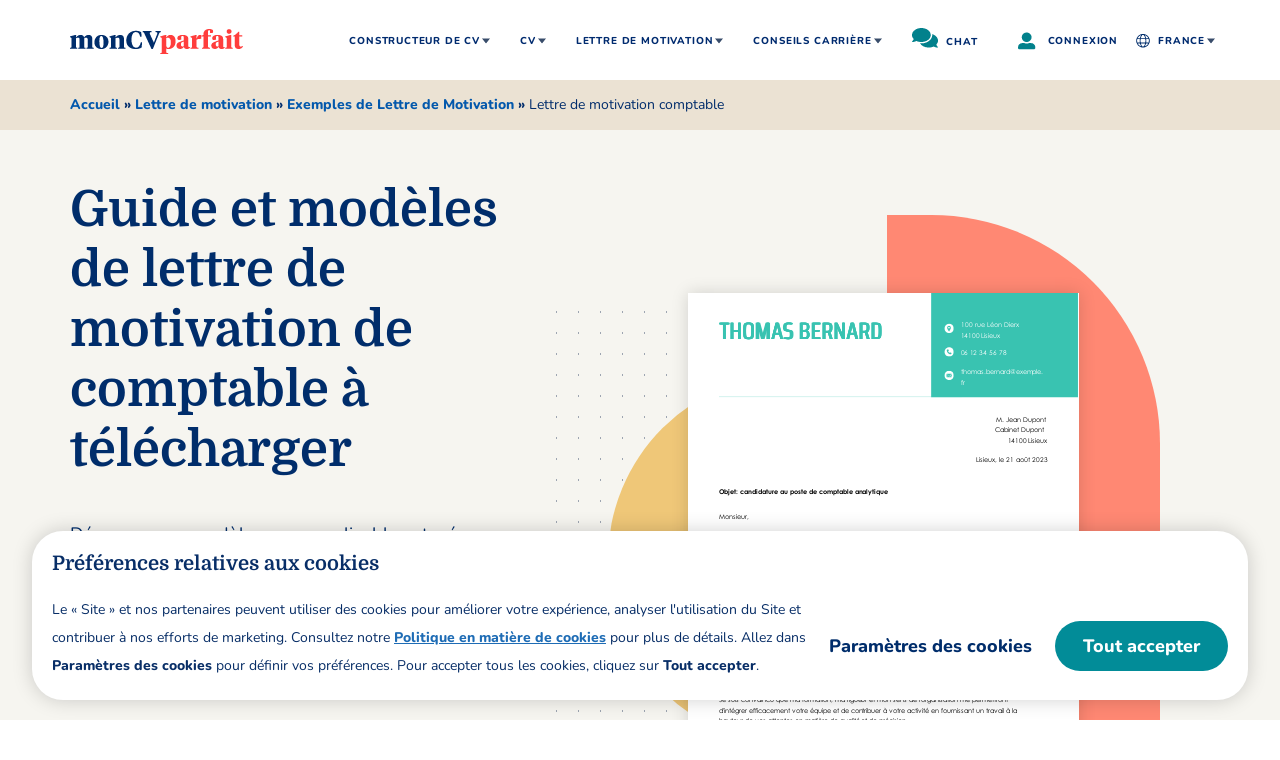

--- FILE ---
content_type: text/html
request_url: https://www.moncvparfait.fr/lettre-de-motivation/exemples/lettre-de-motivation-comptable
body_size: 54058
content:
<!DOCTYPE html><html lang="fr-FR"><head ><meta charset="UTF-8" /><meta name="viewport" content="width=device-width, initial-scale=1" /><link rel="preload" href="https://www.moncvparfait.fr/blob/common/scripts/splashEventStream.min.js?v=latest" as="script"><link rel="preload" href="https://www.moncvparfait.fr/blob/common/scripts/splashMetrics.min.js?v=latest" as="script"><script>function InitializeMetricsForPage(e,f,a){(null==a|| void 0==a)&&(a={useDevJs:!1}),(""==a.commonScriptsUrl|| void 0==a.commonScriptsUrl)&&(a.commonScriptsUrl=location.protocol+"//"+location.host+"/blob/common"),(""==a.clientEventsAPIUrl|| void 0==a.clientEventsAPIUrl)&&(a.clientEventsAPIUrl=location.protocol+"//"+location.host+"/clientevents");var c=a.commonScriptsUrl+"/scripts/splashEventStream"+(!0==a.useDevJs?"":".min")+".js?v="+(void 0==a.besVer?"latest":a.besVer),d=a.commonScriptsUrl+"/scripts/splashMetrics"+(!0==a.useDevJs?"":".min")+".js?v="+(void 0==a.muVer?"latest":a.muVer),b=[];b.push(loadDynamicScriptFileAsync(c,!0)),b.push(loadDynamicScriptFileAsync(d,!0)),Promise.all(b).then(function(){var b=MetricsUtil.ClassInitializers.getNewConfigurationObject(a.MuCfg);b.Value_PortalCD=e,b.Value_ProductCD=f,b.splashEventsUrl=c,b.useForcePushForAllEvents=void 0==a.useForcePushForAllEvents||a.useForcePushForAllEvents,b.SplashConfig.AjaxDetails.eventsPostEndpointUrl=a.clientEventsAPIUrl+"/"+b.SplashConfig.AjaxDetails.eventsPostEndpointUrl,MetricsUtil.initializeAsync(window,b)})}function loadDynamicScriptFileAsync(a,b){return new Promise(function(e,f){try{var c=document.createElement("script");c.src=a,c.onload=e,c.async=null==b||null==b||b,c.onerror=function(a){f(a,c)};var d=document.getElementsByTagName("script")[0];d.parentNode.insertBefore(c,d)}catch(g){f(g)}})}var addParamsData={MuCfg:{enableWebVitals:true}};InitializeMetricsForPage("MFR","RWZ",addParamsData);</script><link rel="dns-prefetch" href="https://www.moncvparfait.fr" /><link rel="preconnect" href="https://fonts.gstatic.com" crossorigin><link rel="preload" href="https://fonts.gstatic.com/s/domine/v19/L0xhDFMnlVwD4h3Lt9JWnbX3jG-2X5XHE1ofEw.woff2" as="font" type="font/woff" crossorigin=""><link rel="preload" href="https://fonts.gstatic.com/s/nunito/v25/XRXI3I6Li01BKofiOc5wtlZ2di8HDDsmdTQ3jw.woff2" as="font" type="font/woff" crossorigin=""><link rel="preload" href="https://fonts.gstatic.com/s/nunito/v25/XRXI3I6Li01BKofiOc5wtlZ2di8HDLshdTQ3jw.woff2" as="font" type="font/woff" crossorigin=""><link rel='preload' href='/wp-content/themes/myperfectresume/images/monCVparfait-logo.svg' as='image'><script>function addJs(e){var t=document.createElement("script");return t.setAttribute("src",e),document.head.appendChild(t),t};var y=Math.floor(10*Math.random()+1),x=y%2;0==x&&addJs("/wp-content/themes/myperfectresume/js/nrfr.js");</script> <style>.site-header {background-color: #fff;}.site-header .wrap {padding: 0 0 }#inner, .site-inner, .wrap {margin: 0 auto;max-width: 1170px;padding: 0 10px }.site-title a, .site-title a:hover {display: none }.site-header .widget-area {text-align: right }.genesis-nav-menu .menu-item {display: inline-block;text-align: left;position: relative }.genesis-nav-menu a, .genesis-nav-menu p {display: block;position: relative }.genesis-nav-menu .sub-menu {left: -9999px;opacity: 0;position: absolute;-webkit-transition: opacity .4s ease-in-out;-moz-transition: opacity .4s ease-in-out;-ms-transition: opacity .4s ease-in-out;-o-transition: opacity .4s ease-in-out;transition: opacity .4s ease-in-out;z-index: 99 }.top-menu li a, .top-menu li p {text-align: center;text-transform: uppercase;text-decoration: none;cursor: pointer }.top-menu {font-size: 0 }.hamburger-menu, .signin-link {display: none }.genesis-nav-menu .menu-item.cntry .flag {display: inline-block;margin-right: 9px;position: relative }.hidereturningUser .flag {display: inline-block;margin-right: 9px;}.hidereturningUser.cntry {padding: 10px 20px }.cntry-glob {width: 16px;height: 16px;display: inline-block;position: absolute;}.authclass .mp-nav>ul>li>a>.fa {background-image: url(https://images.ctfassets.net/gpfnea1phaue/2q22TlcgrDFFDzzWGkcBfz/b326269327c597aa2619e1fcd55e686b/dashboard-sprite.png);background-position: -67px -9px;width: 10px;height: 7px;display: inline-block;top: 21.5px;position: absolute }.account-nav-ctnr ul {display: none }body {width: 100% }.sidebar-mask {position: fixed !important;top: 0 !important;left: 0 !important;width: 100vw !important;height: 100vh !important;background-image: none !important;background-color: rgba(0, 0, 0, .5);z-index: 999;display: none }#authenticated-header {display: none !important }@media screen and (min-width:1139px) {.authclass .site-header .onlyfordesktop .sub-menu {width: 180px }}@media screen and (min-width:768px) {.mp-nav>ul>li>a:hover {color: #fff }#authenticated-header .container {margin-bottom: 0 }.mp-nav>ul>li.back-active>a {background: #2a2f39;color: #48a4ff }.mp-nav>ul>li>ul>li>a {color: #58585f;display: block;line-height: 1.5em;padding: 13px 15px }.mp-nav {background: #353b47;font-size: 0;position: relative;display: flex;min-height: 48px }.mp-nav>ul>li:first-child {margin-left: -15px }.mp-nav>ul>li {display: inline-block;font-size: 1.3rem;position: relative }.mp-nav>ul>li.active>a {color: #fff }.mp-nav>ul>li.mp-nav-more>ul>li>a, .mp-nav>ul>li>a {color: #c9d0d6;display: block;font-weight: 800;padding: 15px 28px 15px 15px;text-transform: uppercase;line-height: 2.0rem }.mp-nav>ul>li#liResumes>a {text-transform: capitalize }.mp-nav>ul>li>a>.fa {line-height: 0;font-size: 1.0rem;right: 15px;top: 23px;position: absolute }.mp-nav>ul>li.active>a:after {content: "";background: #4da6ff;height: 4px;position: absolute;left: 15px;right: 15px;bottom: 0 }.mp-nav>ul>li>ul {background: #fff;visibility: hidden;opacity: 0;position: absolute;left: 0;top: 69px;width: 200px;z-index: 5;box-shadow: 0 2px 4px rgba(0, 0, 0, .2);transition: .3s ease;padding: 0 }.mp-nav>ul>li>ul.dropdown-show {visibility: visible;opacity: 1;top: 49px;padding: 0 }}@media only screen and (max-width:1024px) {.genesis-nav-menu .sub-menu .sub-menu li {padding-left: 12px !important;}.genesis-nav-menu .top-menu .menu-item.cntry ul.sub-menu {left: -26px !important;width: 117% !important }.top-menu .hidereturningUser.cntry>a.active {background-color: transparent !important; }}@media only screen and (max-width:1139px) {.site-header {position: fixed;width: 100vw;border-bottom: 1px solid #eee;z-index: 2147483647;box-shadow: none !important;top: 0 }.genesis-nav-menu {overflow-y: scroll;overflow-x: hidden;position: fixed;max-height: calc(100% - 59px) }.genesis-nav-menu ul {position: relative;height: auto;width: 100% }header .genesis-nav-menu ul {margin: 0 !important;padding: 0 }.hamburger-menu{display: block }.site-header .wrap {padding: 0 10px !important }.bar1, .bar2, .bar3 {font-size: 0;display: block;width: 21px;height: 3px;background-color: #000;margin: 3px 0;-webkit-transform: translate3d(0, 0, 0) rotate(0);transform: translate3d(0, 0, 0) rotate(0);-webkit-transition: all ease-in .1s;transition: all ease-in .1s }.change.bar1 {-webkit-transform: rotate(45deg) translate(3px, 11px);transform: rotate(45deg) translate(3px, 11px);width: 19px }.change.bar2 {opacity: 0 }.change.bar3 {-webkit-transform: rotate(-45deg) translate(-3px, -6px);transform: rotate(-45deg) translate(-3px, -6px);width: 19px }header .genesis-nav-menu {background: #fff;left: 0;width: 100%;right: 0;top: 80px;display: none }header .genesis-nav-menu .menu-item {display: block;border-bottom: 1px solid #ccc }header .genesis-nav-menu .top-menu .menu-item a, header .genesis-nav-menu .top-menu .menu-item p {text-align: left;font-weight: 700 }header .genesis-nav-menu .top-menu>.menu-item>a, header .genesis-nav-menu .top-menu>.menu-item>p {font-size: 1.5rem }header .genesis-nav-menu .top-menu .menu-item ul.sub-menu {left: 0;opacity: 1;width: 100%;position: relative;display: none }header .genesis-nav-menu .top-menu .menu-item ul.sub-menu a {width: 100%;padding-left: 30px;font-weight: 400 }header .genesis-nav-menu .top-menu .menu-item ul.sub-menu li:last-child {border-bottom: 0 }header .genesis-nav-menu .top-menu li.menu-item-has-children>a::after {display: inline-block;font-size: 1.5rem;line-height: 2.0rem }header .genesis-nav-menu .top-menu li.menu-item-has-children>a.active::after {font-size: 1.5rem;}.title-area {padding: 16px 0 10px }.onlyfordesktop {display: none !important }.onlyformobile {display: block !important }} @media (min-width: 1139px){ .genesis-nav-menu .menu-item:hover>.sub-menu {left: auto;opacity: 1 } }</style><style>img:is([sizes="auto" i], [sizes^="auto," i]) { contain-intrinsic-size: 3000px 1500px }</style><!-- Search Engine Optimization by Rank Math PRO - https://rankmath.com/ --><title>Lettre de motivation comptable : modèles et conseils pro</title><meta name="description" content="Découvrez nos exemples personnalisables de lettre de motivation de comptable débutant ou confirmé et notre guide complet pour postuler en quelques minutes."/><meta name="robots" content="follow, index, max-snippet:-1, max-video-preview:-1, max-image-preview:large"/><link rel="canonical" href="https://www.moncvparfait.fr/lettre-de-motivation/exemples/lettre-de-motivation-comptable" /><meta property="og:locale" content="fr_FR" /><meta property="og:type" content="website" /><meta property="og:title" content="Lettre de motivation comptable : modèles et conseils pro" /><meta property="og:description" content="Découvrez nos exemples personnalisables de lettre de motivation de comptable débutant ou confirmé et notre guide complet pour postuler en quelques minutes." /><meta property="og:url" content="https://www.moncvparfait.fr/lettre-de-motivation/exemples/lettre-de-motivation-comptable" /><meta property="og:site_name" content="MonCVparfait" /><meta property="article:tag" content="comptabilité" /><meta property="og:updated_time" content="2026-01-06T04:55:39+00:00" /><meta property="og:image" content="https://www.moncvparfait.fr/wp-content/uploads/sites/4/2024/03/lettre-de-motivation-comptable.jpeg" /><meta property="og:image:secure_url" content="https://www.moncvparfait.fr/wp-content/uploads/sites/4/2024/03/lettre-de-motivation-comptable.jpeg" /><meta property="og:image:width" content="612" /><meta property="og:image:height" content="792" /><meta property="og:image:alt" content="lettre de motivation comptable" /><meta property="og:image:type" content="image/jpeg" /><meta name="twitter:card" content="summary_large_image" /><meta name="twitter:title" content="Lettre de motivation comptable : modèles et conseils pro" /><meta name="twitter:description" content="Découvrez nos exemples personnalisables de lettre de motivation de comptable débutant ou confirmé et notre guide complet pour postuler en quelques minutes." /><meta name="twitter:image" content="https://www.moncvparfait.fr/wp-content/uploads/sites/4/2024/03/lettre-de-motivation-comptable.jpeg" /> <script type="application/ld+json" class="rank-math-schema-pro">{"@context":"https://schema.org","@graph":[{"@type":"WebPage","@id":"https://www.moncvparfait.fr/lettre-de-motivation/exemples/lettre-de-motivation-comptable#webpage","url":"https://www.moncvparfait.fr/lettre-de-motivation/exemples/lettre-de-motivation-comptable","name":"Lettre de motivation comptable : mod\u00e8les et conseils pro","isPartOf":{"@id":"https://www.moncvparfait.fr#website"},"datePublished":"2024-03-05T09:04:05+00:00","dateModified":"2026-01-06T04:55:39+00:00","description":"D\u00e9couvrez nos exemples personnalisables de lettre de motivation de comptable d\u00e9butant ou confirm\u00e9 et notre guide complet pour postuler en quelques minutes.","inLanguage":"fr-FR","speakable":{"@type":"SpeakableSpecification","xpath":["/html/head/title","/html/head/meta[@name='description']/@content"]},"primaryImageOfPage":{"@id":"https://www.moncvparfait.fr/lettre-de-motivation/exemples/lettre-de-motivation-comptable#primaryimage"}},{"@type":"WebSite","@id":"https://www.moncvparfait.fr/#website","url":"https://www.moncvparfait.fr","name":"MonCVparfait","inLanguage":"fr-FR","description":"Cr\u00e9ateur de CV : Outil Cr\u00e9ateur de CV gratuit","alternateName":"MPFR"},{"@type":"ImageObject","@id":"https://www.moncvparfait.fr/lettre-de-motivation/exemples/lettre-de-motivation-comptable#primaryimage","url":"https://www.moncvparfait.fr/wp-content/uploads/sites/4/2024/03/lettre-de-motivation-comptable.jpeg?w=612","width":"612","height":"792","caption":"Lettre de motivation comptable","inLanguage":"fr-FR","contentUrl":"https://www.moncvparfait.fr/wp-content/uploads/sites/4/2024/03/lettre-de-motivation-comptable.jpeg?w=612"},{"@type":"BreadcrumbList","@id":"https://www.moncvparfait.fr/lettre-de-motivation/exemples/lettre-de-motivation-comptable#breadcrumb","itemListElement":[{"@type":"ListItem","position":"1","item":{"@id":"https://www.moncvparfait.fr","name":"Accueil"}},{"@type":"ListItem","position":"2","item":{"@id":"https://www.moncvparfait.fr/lettre-de-motivation","name":"Lettre de motivation"}},{"@type":"ListItem","position":"3","item":{"@id":"https://www.moncvparfait.fr/lettre-de-motivation/exemples","name":"Exemples de Lettre de Motivation"}},{"@type":"ListItem","position":"4","item":{"@id":"https://www.moncvparfait.fr/lettre-de-motivation/exemples/lettre-de-motivation-comptable","name":"Lettre de motivation comptable"}}]},{"@type":["FAQPage"],"mainEntity":[{"@type":"Question","name":"Comment r\u00e9diger une lettre de motivation pour un stage en comptabilit\u00e9 ?","acceptedAnswer":{"@type":"Answer","text":"Commencez par vous pr\u00e9senter bri\u00e8vement en indiquant votre niveau d\u2019\u00e9tudes. Expliquez ensuite ce qui vous int\u00e9resse dans le m\u00e9tier de comptable, puis pr\u00e9sentez vos principales qualit\u00e9s et montrez que l\u2019entreprise choisie repr\u00e9sente le meilleur cadre possible pour une premi\u00e8re exp\u00e9rience."}},{"@type":"Question","name":"Comment faire une lettre de motivation pour comptable sans exp\u00e9rience ?","acceptedAnswer":{"@type":"Answer","text":"Mettez l\u2019accent sur votre formation et montrez que vous avez parfaitement int\u00e9gr\u00e9 les normes juridiques et financi\u00e8res. N\u2019oubliez pas vos qualit\u00e9s humaines\u00a0: rigueur, capacit\u00e9 d\u2019adaptation, esprit d\u2019\u00e9quipe, sens du relationnel, etc."}},{"@type":"Question","name":"Comment \u00e9crire une lettre de motivation de comptable pour une candidature spontan\u00e9e ?","acceptedAnswer":{"@type":"Answer","text":"Ne n\u00e9gligez pas l\u2019\u00e9tape de pr\u00e9paration et tentez de r\u00e9colter le plus d\u2019informations possible au sujet de l\u2019entreprise qui vous int\u00e9resse afin de cibler ses attentes. N\u2019h\u00e9sitez pas \u00e0 pr\u00e9ciser en objet que votre lettre est une candidature spontan\u00e9e. Enfin, d\u00e9crivez pr\u00e9cis\u00e9ment le poste qui vous int\u00e9resse et pr\u00e9sentez votre profil pour donner un aper\u00e7u de vos comp\u00e9tences."}}]}]}</script> <!-- /Rank Math WordPress SEO plugin --><style class="optimize_css_2" type="text/css" media="all">.social-bar li a{color:#fff}ul{padding:0}.no_header .site-container a:not([href^="#"]):not([href^="mailto:"]):not([href^="tel:"]){text-decoration:none;color:#002D6B;font-weight:400;pointer-events:none}.no_header .site-container #myHeader{display:none}.skip-link{color:#ffffff!important;background-color:#424242f2;padding:8px 20px;font-size:1.6rem;border-radius:4px;border:1px solid #fff;z-index:9999;top:0;transition:transform 0.2s;text-align:left;overflow:hidden;left:0;position:fixed;transform:translateY(-100%);cursor:pointer;text-decoration:none}.scrlTop{position:fixed;bottom:20px;right:20px;width:52px;height:52px;background:#cad5e2;border-radius:50%;z-index:999;outline:none;border:none;cursor:pointer;display:none}.mx .scrlTop,.nl .scrlTop,.de .scrlTop{font-size:1.4rem}.scrlTop::before{content:"";position:absolute;bottom:21px;left:26.4px;transform:translateX(-50%);background:#002d6b;width:4px;height:14px;border-radius:3px}.scrlTop::after{content:"";position:absolute;bottom:23px;padding:0 5px;left:19px;transform:rotate(225deg);-ms-transform:rotate(225deg);border:solid #002d6b;border-width:0 4px 4px 0;height:13px;border-radius:3px}.scrlTop .top-icon::before{content:"";position:absolute;bottom:13px;left:51%;transform:translateX(-50%);width:20px;height:4px;border-radius:3px;background:#002d6b}.br span.backToTop{width:110px}span.backToTop{visibility:hidden;width:80px;background-color:#555;color:#fff;text-align:center;border-radius:6px;padding:5px 0;position:absolute;z-index:1;left:50%;transform:translateX(-50%);opacity:0;transition:opacity 0.5s;top:-38%}.mx span.backToTop,.nl span.backToTop,.de span.backToTop{font-size:1.5rem}span.backToTop::after{content:"";position:absolute;top:100%;left:50%;margin-left:-5px;border-width:5px;border-style:solid;border-color:#555 transparent transparent transparent}.de span.backToTop{font-size:1.2rem;width:110px}.page-template-contact-us #need-help{bottom:40px}#need-help{background:#02818c;position:fixed;bottom:78px;right:20px;color:#fff;font-size:1.4rem;line-height:2.2rem;text-decoration:none;display:flex;flex-wrap:wrap;align-items:center;padding:7px 16px;border-radius:30px;box-shadow:0 4px 8px 0 rgba(0,0,0,.1);z-index:99}#need-help svg{width:20px;height:15px;fill:#fff;margin-right:8px}@media all and (min-width:1139px){.menu-item-has-children:focus-within>.mb-clk+.show-menu{opacity:1;left:15px;display:inline-block}.menu-item-has-children:focus-within>.clnmenu1+.show-menu{opacity:1;left:15px;display:inline-block}.menu-item-has-children:focus-within>.mprmenu1+.sub-menu,.menu-item-has-children:focus-within>.mb-clk+.sub-menu,.menu-item-has-children.supper-sub-menu:focus-within>.mprmenu+.sub-menu,.menu-item-has-children:focus-within>.clnmenu1+.sub-menu,.menu-item-has-children:focus-within>.mprmenu+.sub-menu,.menu-item-has-children:focus-within>.clnmenu+.sub-menu{opacity:1;left:auto}.uk .menu-item-has-children.cntry:focus-within>.clnmenu+.sub-menu{left:10px}li.menu-item.menu-item-has-children.only-seo-item.nt-clk:focus-within,li.menu-item.menu-item-has-children.only-seo-item.nt-clk:focus,li.menu-item.menu-item-has-children.only-seo-item.nt-clk:active{outline:2px dashed #0058ac;outline-offset:4px}a.skip-link:active,a.skip-link:focus,a.skip-link:hover{transform:translateY(0%);outline:none;text-decoration:none;z-index:111;color:#fff}.site-header a:focus,.site-header button:focus{outline:2px dashed #0058ac;outline-offset:4px}.scrlTop:focus span.backToTop,.scrlTop:hover span.backToTop{visibility:visible;opacity:1}a:focus,button:focus,input:focus{outline:2px dashed #0058AC!important;outline-offset:4px;z-index:11}.cookies-info button:focus,.cookies-info input:focus{z-index:unset;outline:none!important}.gdpr-modal-setting input[type="checkbox"]{outline:none!important}.cookies-info button:focus-visible,.cookies-info input:focus-visible{outline:2px dashed #0058AC!important;margin-bottom:10px}.closepop:focus-visible{outline:2px dashed #0058AC;outline-offset:4px}.closepop:focus{outline:2px dashed #0058AC;outline-offset:4px;z-index:11}}@media all and (max-width:767px){.scrlTop{bottom:65px;right:15px}}@media all and (max-width:768px){span.backToTop{display:none}}@media all and (min-width:320px) and (max-width:350px){.scrlTop{bottom:15px}}@media only screen and (min-width:1140px){.es .menu-item-has-children.supper-sub-menu:focus-within>.mprmenu+.sub-menu{display:block!important;left:100%!important;top:0}}.custom_trustpilot a{display:inline-block;text-decoration:none!important}.head-h-fix .site-header{height:67px}.head-font .genesis-nav-menu{font-family:"Source Sans Pro",calibri,sans-serif}.body-font,.body-font .genesis-nav-menu{font-family:"Source Sans Pro",calibri,sans-serif}#right-content{position:relative}.right-arrow,.left-arrow{background-color:#02818c;width:50px;height:50px;color:#fff;border:none;border-radius:50%;font-size:2.4rem;font-weight:800;display:inline-block;padding:0;line-height:4rem;position:absolute;top:calc(50% - 30px);transform:translateY(-50%);cursor:pointer}.right-arrow{right:0}.mp-site-footer .ext-link{width:12px;height:12px;display:inline-block;position:relative;left:8px;top:2px;margin-right:10px}.page-loaded .mp-site-footer .ext-link{background:url("data:image/svg+xml,%3Csvg xmlns='http://www.w3.org/2000/svg' viewBox='0 0 576 512'%3E%3Cpath fill='%23fff' d='M576 14.4l-.174 163.2c0 7.953-6.447 14.4-14.4 14.4H528.12c-8.067 0-14.56-6.626-14.397-14.691l2.717-73.627-2.062-2.062-278.863 278.865c-4.686 4.686-12.284 4.686-16.971 0l-23.029-23.029c-4.686-4.686-4.686-12.284 0-16.971L474.379 61.621l-2.062-2.062-73.626 2.717C390.626 62.44 384 55.946 384 47.879V14.574c0-7.953 6.447-14.4 14.4-14.4L561.6 0c7.953 0 14.4 6.447 14.4 14.4zM427.515 233.74l-24 24a12.002 12.002 0 0 0-3.515 8.485V458a6 6 0 0 1-6 6H54a6 6 0 0 1-6-6V118a6 6 0 0 1 6-6h301.976c10.691 0 16.045-12.926 8.485-20.485l-24-24A12.002 12.002 0 0 0 331.976 64H48C21.49 64 0 85.49 0 112v352c0 26.51 21.49 48 48 48h352c26.51 0 48-21.49 48-48V242.225c0-10.691-12.926-16.045-20.485-8.485z'/%3E%3C/svg%3E") no-repeat}.mp-site-footer li .ft-text{margin-bottom:0}.blog-tags-rltd-articles .bold_s_arrow,.blog-tags-rltd-articles .bold_bullets{display:none}.blog-tags-rltd-articles.three-col .container{max-width:885px!important}.blog-tags-rltd-articles .bold_slides{flex-wrap:wrap;display:flex;justify-content:center}.blog-tags-rltd-articles .bold_slides li{width:25%;margin:0 0 60px;height:auto}.blog-tags-rltd-articles .each-article{height:100%}.blog-tags-rltd-articles.three-col .bold_slides li{width:285px}.blog-tags-rltd-articles.beige-bg{padding-bottom:0}.blog-tags-rltd-articles.beige-bg .each-article h3{padding-bottom:0}@media only screen and (min-width:1140px){.menu-item-has-children.supper-sub-menu:focus-within>.mprmenu+.sub-menu{display:block!important}.es .menu-item-has-children:focus-within>.mprmenu1+.sub-menu{display:block!important}}@media only screen and (max-width:1139px){.site-header a:focus{outline:none!important}.head-h-fix .site-header{height:auto}}@media only screen and (max-width:767px){#need-help{bottom:130px;right:15px;padding:0;width:51px;height:51px;border-radius:50%;justify-content:center}#need-help svg{margin:0;width:27px;height:21px}#need-help span{display:none}.blog-tags-rltd-articles .bold-carousel{position:relative}.blog-tags-rltd-articles.three-col .bold_slides li{width:100%}.blog-tags-rltd-articles.beige-bg .each-article h3{padding-bottom:40px}.blog-tags-rltd-articles .bold_slides li{width:100%}.blog-tags-rltd-articles .bold_s_arrow{display:block}#dot-container-mobile{display:block!important}.skip-link{display:none}.left-arrow{left:-15px}.right-arrow{right:-15px}.right-arrow,.left-arrow{top:calc(100% - 13px);width:35px;height:35px;background-color:transparent;font-size:0}.right-arrow::before,.right-arrow::after,.left-arrow::before,.left-arrow::after{content:"";position:absolute;top:50%}.left-arrow::before,.right-arrow::before{left:50%;transform:translate(-50%,-50%);width:25px;height:3px;background:#002D6B}.left-arrow::after,.right-arrow::after{padding:0 5px;height:14px;border:solid #002D6B;border-width:0 3px 3px 0}.left-arrow::after{left:4px;transform:translateY(-50%) rotate(135deg)}.right-arrow::after{right:4px;transform:translateY(-50%) rotate(-45deg)}}</style><style class="optimize_css_2" type="text/css" media="all"></style><style id='classic-theme-styles-inline-css' type='text/css'>/*! This file is auto-generated */ .wp-block-button__link{color:#fff;background-color:#32373c;border-radius:9999px;box-shadow:none;text-decoration:none;padding:calc(.667em + 2px) calc(1.333em + 2px);font-size:1.125em}.wp-block-file__button{background:#32373c;color:#fff;text-decoration:none}</style><style class="optimize_css_2" type="text/css" media="all">.banner-gdpr h2{text-align:left;margin:0}.banner-gdpr .gdpr-container{padding:20px}.banner-gdpr .gdpr-leftbox{width:65%;float:left}.banner-gdpr .gdpr-righbox{width:35%;float:right;text-align:right;margin-top:70px}body .gdpr-common .setting-gdpr{margin-right:18px}body .gdpr-modal-setting .panel{padding:7px 20px 0 30px!important}.cookies-points-wrap{padding:0 6px}.gdpr-modal-setting .accordion:focus{z-index:1}.checkbox.s-toggle-switch{z-index:2}.gdpr-modal-setting .cookies-info-title{z-index:3!important}.gdpr-modal-setting .cookies-info .cookie-details{margin-bottom:10px}@media (max-width:1024px){body .gdpr-modal-setting .gdpr-modal-body p,body .gdpr-modal-setting .cookies-info-title{margin-bottom:10px}}</style><style class="optimize_css_2" type="text/css" media="all"></style><style class="optimize_css_2" type="text/css" media="all">.nl .lp-footer,.de .lp-footer,.pt .lp-footer{display:none}.nl .col-md-12,.de .col-md-12,.pt .col-md-12{width:100%}.nl .cntry .flag,.de .cntry .flag,.pt .cntry .flag{display:none}.nl .mp-site-footer .cv-cl,.de .mp-site-footer .cv-cl,.pt .mp-site-footer .cv-cl{justify-content:space-around}.footer-sitejabber img{height:auto;background:rgba(0,0,0,0);object-fit:cover}ul.footer-sitejabber{list-style-type:none;padding:0;margin:0;max-width:290px;text-align:center}ul.footer-sitejabber li{display:inline-block;padding:1px 5px}body:not(.page-loaded) .social-sbar{display:none}.mp-site-footer{background-color:#394d6b;border-radius:140px 0 0 0;padding:28px 0 0;position:relative}.mp-site-footer:after{content:" ";background:#fff;width:110px;height:110px;top:-110px;right:0;position:absolute;z-index:1;display:block;border-radius:0 0 140px 0}.mp-site-footer:before{content:" ";background:#394d6b;width:110px;height:110px;top:-109px;right:0;position:absolute;z-index:1;display:block}.mp-site-footer .title{font-family:"Nunito",sans-serif;font-weight:800;font-size:1.2rem;line-height:2.5rem;letter-spacing:1px;color:#fff;margin-bottom:10px;text-transform:uppercase;display:block}.mp-site-footer .title a{color:#fff;text-decoration:none}.mp-site-footer ul{margin:0;padding:0;list-style:none}.mp-site-footer ul li{font-weight:400;font-size:1.2rem;line-height:1.8rem;margin-bottom:5px;color:#fff}.mp-site-footer ul li:last-child{margin-bottom:0}.mp-site-footer ul li a{color:#fff;text-decoration:none;font-weight:400}.mp-site-footer ul li a:hover{text-decoration:underline}.mp-site-footer nav a{font-family:"Nunito",sans-serif;font-weight:400;font-size:1.2rem;line-height:1.8rem;margin-bottom:5px;color:#fff;display:table;text-decoration:none}.mp-site-footer nav a:last-child{margin-bottom:0}.mp-site-footer nav a.cntry{position:relative;padding-right:25px;font-weight:800;width:max-content}.mp-site-footer nav a.cntry:after{content:"";position:absolute;top:2px;right:0;width:18px;height:13px}.mp-site-footer .cv-cl{display:flex;flex-wrap:wrap;justify-content:space-between}.mp-site-footer .cv-cl .footer-right-top{margin-top:30px;padding-top:0;min-height:140px}.mp-site-footer .cv-cl .footer-right-btm{width:100%;padding-top:0;border-top:none;margin-top:30px;text-align:center}.mp-site-footer #lcscontactService ul li:first-child,.mp-site-footer #lcscontactServices ul li:first-child{font-weight:800;padding-left:20px;position:relative}.mp-site-footer #lcscontactService ul li:first-child:before,.mp-site-footer #lcscontactServices ul li:first-child:before{content:"";position:absolute;top:1px;left:0;width:13px;height:13px}.footer-col p{color:#fff}.footer-col.blog{padding-top:30px}.footer-col.sitejabber li:not(:last-child){margin-bottom:15px}.footer-copyright{background:#394d6b;padding:15px 0 30px}.footer-copyright .row{align-items:center}.footer-copyright .col-md-4{width:19%;max-width:19%;height:20px}.footer-copyright .col-md-4:before{content:"";position:absolute;top:0;left:15px;width:140px;height:20px}.footer-copyright .col-md-4 img{display:none}.footer-copyright p{font-size:1rem;line-height:1.8rem;color:#f6f5f0;opacity:1;margin:0;font-family:"Nunito",sans-serif}.fr-home-exp .mp-site-footer:after{background:#f6f5f0}.page-loaded .mp-site-footer #lcscontactService ul li:first-child:before,.page-loaded .mp-site-footer #lcscontactServices ul li:first-child:before{background:url(/wp-content/themes/myperfectresume/images/phone.svg) no-repeat}.page-loaded.uk .mp-site-footer nav a.cntry:after,.page-loaded.fr .mp-site-footer nav a.cntry:after,.page-loaded.es .mp-site-footer nav a.cntry:after,.page-loaded.it .mp-site-footer nav a.cntry:after{background:url(/wp-content/themes/myperfectresume/images/flags.png) no-repeat}.page-loaded.br .mp-site-footer nav a.cntry:after{background:url(/wp-content/themes/myperfectresume/images/br-flag.png) no-repeat;width:22px;top:1px}.page-loaded.br .footer-copyright .col-md-4:before{background:url(/wp-content/themes/myperfectresume/images/meucurriculoperfeito-white.svg) no-repeat;width:180px;background-size:contain!important}.page-loaded.mx .mp-site-footer nav a.cntry:after{background:url(/wp-content/themes/myperfectresume/images/rsz_mx_flag.png) no-repeat;width:22px;top:1px}.page-loaded.mx .footer-copyright .col-md-4:before{background:url(/wp-content/themes/myperfectresume/images/es-footer-logo.svg) no-repeat;background-size:contain}.page-loaded.uk .footer-copyright .col-md-4:before{background:url(/wp-content/themes/myperfectresume/images/jt-footer-logo.svg) no-repeat;background-size:contain}.page-loaded.fr .footer-copyright .col-md-4:before{background:url(/wp-content/themes/myperfectresume/images/monCVparfait-footer-logo2.svg) no-repeat;background-size:contain}.page-loaded.it .footer-copyright .col-md-4:before{background:url(/wp-content/themes/myperfectresume/images/it-footer-logo.svg) no-repeat;background-size:contain}.page-loaded.es .footer-copyright .col-md-4:before{background:url(/wp-content/themes/myperfectresume/images/es-footer-logo.svg) no-repeat;background-size:contain}.page-loaded.nl .footer-copyright .col-md-4:before{background:url(/wp-content/themes/myperfectresume/images/hetperfectecv.png) no-repeat;background-size:contain}.page-loaded.nl #lcscontactService.nlemail ul li:first-child,.page-loaded.nl #lcscontactServices.nlemail ul li:first-child{padding-left:0}.page-loaded.nl #lcscontactService.nlemail ul li:first-child:before,.page-loaded.nl #lcscontactServices.nlemail ul li:first-child:before{display:none}.page-loaded.de .footer-copyright .col-md-4:before{background:url(/wp-content/themes/myperfectresume/images/meinperfekterlebenslauf.png) no-repeat;background-size:contain}.fr .mp-site-footer nav a.cntry:after{background-position:0 -13px!important}.it .mp-site-footer nav a.cntry:after{background-position:0 -39px!important}.uk .mp-site-footer nav a.cntry:after{background-position:0 -26px!important}.de .footer.hidden{display:none}@media only screen and (min-width:1139px){.mp-site-footer ul li a:hover{text-decoration:underline}.mp-site-footer nav a:hover{text-decoration:underline}.es .mp-site-footer .customer_service ul li{max-width:169px}}@media only screen and (max-width:1139px){.mp-site-footer{border-radius:100px 0 0 0}}@media only screen and (max-width:1199px){.mp-site-footer:before{width:65px;top:-108px}.mp-site-footer:after{width:65px}}@media only screen and (max-width:992px){.nl .mp-site-footer .footer-col,.de .mp-site-footer .footer-col{flex:unset}.nl .mp-site-footer .footer-col.all-sites,.de .mp-site-footer .footer-col.all-sites{margin-top:0}.footer-copyright .col-md-4{width:25%;max-width:25%}.footer-copyright .col-md-8{width:75%;max-width:75%}.mp-site-footer{padding:55px 0 0}.mp-site-footer:before{height:70px;top:-68px}.mp-site-footer:after{height:70px;top:-70px}.mp-site-footer .cv-cl{justify-content:flex-start}.mp-site-footer .footer-col{flex:0 0 33.3%}.mp-site-footer .footer-col.four,.mp-site-footer .footer-col.all-sites{margin-top:40px}.mp-site-footer .footer-col.sitejabber{margin-top:30px;flex:0 0 50%}}@media only screen and (max-width:767px){.nl .mp-site-footer .footer-col.all-sites,.de .mp-site-footer .footer-col.all-sites{margin-top:30px}.mp-site-footer{border-radius:50px 0 0 0;padding:0}.mp-site-footer:before{width:35px;height:51px;top:-50px}.mp-site-footer:after{width:35px;height:51px;top:-51px}.mp-site-footer ul li{margin-bottom:15px}.mp-site-footer .title{line-height:2rem;margin-bottom:25px}.mp-site-footer .cv-cl{display:block;border-bottom:none;padding-bottom:20px}.mp-site-footer .cv-cl .footer-right-top{border-top:1px solid #f6f5f0;min-height:unset}.mp-site-footer .cv-cl .footer-right-top .title{margin-top:30px}.mp-site-footer .footer-col{padding-bottom:20px;border-bottom:1px solid #f6f5f0;margin-top:30px}.mp-site-footer .footer-col.four,.mp-site-footer .footer-col.all-sites{margin-top:30px}.mp-site-footer .footer-col:last-child{border-bottom:0}.mp-site-footer .footer-col.blog{border-top:1px solid #f6f5f0}.mp-site-footer .footer-col .footer-sitejabber{display:block;max-width:100%}.mp-site-footer .footer-col.sitejabber li:not(:last-child){margin-bottom:20px}.customer_service{margin:0 0 20px}.footer-copyright{background:#092347;padding:30px 0}.footer-copyright .col-md-4,.footer-copyright .col-md-8{width:100%;max-width:100%}.footer-copyright .col-md-4{margin-bottom:10px}.footer-copyright .col-md-8{padding-left:15px}.footer-col nav{margin-bottom:5px;overflow:hidden;columns:2;-webkit-columns:2;-moz-columns:2;display:block}.footer-col nav a{margin-bottom:15px}}</style><style class="optimize_css_2" type="text/css" media="all">@font-face{font-family:'Domine';font-style:normal;font-weight:700;font-display:swap;src:url(https://fonts.gstatic.com/s/domine/v19/L0xhDFMnlVwD4h3Lt9JWnbX3jG-2X5XHE1ofEw.woff2) format('woff2');unicode-range:U+0000-00FF,U+0131,U+0152-0153,U+02BB-02BC,U+02C6,U+02DA,U+02DC,U+2000-206F,U+2074,U+20AC,U+2122,U+2191,U+2193,U+2212,U+2215,U+FEFF,U+FFFD}@font-face{font-family:'Nunito';font-style:normal;font-weight:400;font-display:swap;src:url(https://fonts.gstatic.com/s/nunito/v25/XRXI3I6Li01BKofiOc5wtlZ2di8HDLshdTQ3jw.woff2) format('woff2');unicode-range:U+0000-00FF,U+0131,U+0152-0153,U+02BB-02BC,U+02C6,U+02DA,U+02DC,U+2000-206F,U+2074,U+20AC,U+2122,U+2191,U+2193,U+2212,U+2215,U+FEFF,U+FFFD}@font-face{font-family:"Nunito";font-style:normal;font-weight:800;font-display:swap;src:url(https://fonts.gstatic.com/s/nunito/v25/XRXI3I6Li01BKofiOc5wtlZ2di8HDDsmdTQ3jw.woff2) format("woff2");unicode-range:U+0000-00FF,U+0131,U+0152-0153,U+02BB-02BC,U+02C6,U+02DA,U+02DC,U+2000-206F,U+2074,U+20AC,U+2122,U+2191,U+2193,U+2212,U+2215,U+FEFF,U+FFFD}</style><style class="optimize_css_2" type="text/css" media="all">.content{width:100%;overflow-x:hidden}img{height:auto;max-width:100%}.site-header{box-shadow:none;height:80px}.site-header .wrap{display:flex;flex-wrap:wrap;align-items:center;justify-content:space-between;height:100%}.site-header .top-menu>li>a,.site-header .top-menu>li>p{padding:15px 0;margin:0 20px}.site-header .top-menu>li>a:after,.site-header .top-menu>li>p:after{content:"";position:absolute;bottom:14px;left:0;width:100%;height:3px;background:rgba(0,0,0,0)}.site-header .top-menu>li p{cursor:default}.site-header .top-menu>li.menu-item-has-children>a:before,.site-header .top-menu>li.menu-item-has-children>p:before{content:"";position:absolute;top:50%;right:-10px;transform:translateY(-50%);-ms-transform:translateY(-50%);border-left:4px solid rgba(0,0,0,0);border-right:4px solid rgba(0,0,0,0);border-top:5px solid #394d6b}.site-header .top-menu>li.hidereturningUser .sub-menu>li:first-child a{background:rgba(107,182,194,.3);color:#082e67;font-weight:800}.site-header .sub-menu{border:1px solid #ccc6bf;background-color:#fff;box-shadow:0 0 10px 0 rgba(0,0,0,.15);border-radius:8px;width:auto;padding:8px 0 14px}.site-header .sub-menu .sub-menu{margin:-54px 0 0 324px}.site-header .sub-menu .sub-menu.example-menu{padding-bottom:0}.site-header .sub-menu .sub-menu.example-menu>li:first-child strong{color:#394d6b;font-size:1.6rem;font-weight:600;line-height:4.4rem}.site-header .sub-menu .sub-menu.example-menu>li:last-child{background:#f6f5f0;border-radius:0 0 8px 8px}.site-header .sub-menu .sub-menu.example-menu>li:last-child a{padding:11px 20px;font-weight:800;color:#0058ac;text-decoration:underline}.site-header .sub-menu .sub-menu.example-menu>li:last-child a:hover{background-color:rgba(0,0,0,0);color:#0058ac;text-decoration:none}.site-header .sub-menu .sub-menu:before,.site-header .sub-menu .sub-menu:after{content:none}.site-header .sub-menu .sub-menu.all-list{padding-bottom:0}.site-header .sub-menu li{display:block}.site-header .sub-menu a,.site-header .sub-menu p{text-align:left;width:auto;background:rgba(0,0,0,0);font-weight:400;font-size:1.6rem;line-height:2.8rem;color:#082e67;text-transform:none;padding:6px 20px 4px;border:none;margin-bottom:0}.site-header .sub-menu:before,.site-header .sub-menu:after{content:"";position:absolute;bottom:100%}.site-header .sub-menu:after{border-left:13px solid rgba(0,0,0,0);border-right:13px solid rgba(0,0,0,0);border-bottom:13px solid #fff;left:15px}.site-header .sub-menu:before{border-left:14px solid rgba(0,0,0,0);border-right:14px solid rgba(0,0,0,0);border-bottom:15px solid #ccc6bf;left:14px}.site-header .menu-item .cta-btn{padding:15px 15px 0 15px;margin-top:0}.site-header .menu-item .cta-btn a{padding:5px;text-align:center!important;background-color:#02818c;color:#fff;font-weight:800;border-radius:30px;line-height:3rem}.site-header .cntry-glob{left:-22px;top:50%;transform:translateY(-50%)}.title-area{padding:0 15px}.widget-area{flex-grow:1}.site-title{margin:0}.top-menu li a,.top-menu li p{color:#002b6f;font-size:1rem;line-height:2rem;letter-spacing:.83px;font-weight:800;font-family:"Nunito","Segoe UI",Helvetica,Arial,sans-serif,"Apple Color Emoji","Segoe UI Emoji","Segoe UI Symbol"}body .sbar-widget .cta-wrap .green-cta{position:relative}header .genesis-nav-menu .bldrs .show-menu{padding:8px 0}.bldrs>.show-menu{min-width:526px}.bldrs>.show-menu>li>a{display:flex;flex-wrap:wrap;padding:20px 30px}.bldrs>.show-menu>li .hover-img{width:50%;padding-right:30px}.bldrs>.show-menu>li .bldrs-text{width:50%}.bldrs>.show-menu>li .bldrs-text p{line-height:2rem;margin-bottom:0;text-align:left;font-size:1.3rem;text-transform:none;letter-spacing:0;font-weight:400;cursor:pointer}.bldrs .show-menu{color:#394d6b;font-size:1.6rem;font-weight:600;line-height:4.4rem;list-style:none;border:1px solid #ccc6bf;box-shadow:0 0 10px rgba(0,0,0,.15);background-color:#fff;margin:0;position:absolute;right:15px;top:52px;border-radius:11px;display:none;left:15px;z-index:9}.bldrs .show-menu li{position:relative}.bldrs .show-menu li a span{font-weight:800;font-size:1.4rem;text-transform:uppercase;line-height:2.8rem}.bldrs .show-menu li a:hover{background-color:#d2e9ec;font-weight:800}.member-login a svg{width:26px;height:auto;fill:#02818c;vertical-align:middle}.member-login a.ctf-chat-link svg{margin-right:5px;vertical-align:text-bottom}.mprmenu svg{display:inline-block;fill:currentColor;position:relative;left:-11px;top:7px;color:#ccc6bf;width:24px;height:24px;vertical-align:baseline}.all{background:#f6f5f0;border-radius:0 0 8px 8px}.all .mprmenu svg{left:-5px}.all a.mprmenu{padding:11px 15px 11px 25px;font-weight:700;color:#0058ac;text-decoration:underline}.all a.mprmenu:hover{text-decoration:none;color:#0058ac}.page-load .site-header .top-menu>li .cntry-glob{background:url(/wp-content/themes/myperfectresume/images/globe.svg) no-repeat}@media only screen and (min-width:1199px){#inner,.site-inner,.wrap{max-width:1170px;margin:0 auto}}@media only screen and (min-width:1139px){.site-header .genesis-nav-menu .hidereturningUser .sub-menu{width:154px;left:-28px!important;z-index:-1}.site-header .genesis-nav-menu .hidereturningUser:hover .sub-menu{z-index:99}.site-header .top-menu>li:hover>a:after,.site-header .top-menu>li:hover>p:after{background:#ff8873}.site-header .top-menu>li.menu-item-has-children:hover>a:before,.site-header .top-menu>li.menu-item-has-children:hover>p:before{border-top:none;border-bottom:5px solid #394d6b}.site-header .sub-menu{width:325px}.site-header .sub-menu.inner-width{width:402px;margin-left:-7px}.site-header .sub-menu.inner-width .sub-menu.all-list{margin:-54px 0 0 401px;width:308px}.site-header .sub-menu a:hover{background:rgba(107,182,194,.3);color:#082e67;font-weight:800}.site-header .sub-menu .menu-item-has-children:after{transform:rotate(-45deg);right:8px;position:absolute;top:16.5px;border:solid #394d6b;border-width:0 2px 2px 0;content:"";background-size:cover;width:7px;height:7px;top:21px;transition:transform .2s}.site-header .menu-item .cta-btn a:hover{background-color:#026a73;color:#fff}.nt-clk a.clnmenu1{pointer-events:none}.genesis-nav-menu .menu-item:hover{position:relative}.genesis-nav-menu .menu-item:hover>.hvr .menu-item:hover>.sub-menu{width:230px}.bldrs{display:inline-block;position:relative}.bldrs:hover .show-menu{display:inline-block}.show-menu:before{border-left:14px solid rgba(0,0,0,0);border-right:14px solid rgba(0,0,0,0);border-bottom:15px solid #ccc6bf;left:28px;content:"";position:absolute;bottom:100%}.show-menu:after{border-left:13px solid rgba(0,0,0,0);border-right:13px solid rgba(0,0,0,0);border-bottom:13px solid #fff;left:29px;content:"";position:absolute;bottom:100%}a.mprmenu:hover svg{color:#002b6f}}@media only screen and (max-width:1139px){body{padding-top:78px}.all{background:rgba(0,0,0,0)}.top-menu li.nt-clk p.mb-clk{padding:15px;margin:0;font-size:1.5rem;text-align:left;font-weight:800;position:relative}.top-menu li.nt-clk p.mb-clk.active{color:#082e67;background-color:rgba(107,182,194,.3)}.top-menu li.nt-clk p.mb-clk:after{left:auto;bottom:auto}.top-menu li a.active,.top-menu li p.active{color:#082e67;background-color:rgba(107,182,194,.3)}.genesis-nav-menu .top-menu .menu-item ul.sub-menu p{padding-left:10px}.genesis-nav-menu .top-menu .menu-item ul.sub-menu p.mb-clk{font-weight:400}.mp-logo{position:absolute;top:50%;left:50%;transform:translate(-50%,-50%);-ms-transform:translate(-50%,-50%)}.site-header.new-header .hamburger-menu{margin-top:0;position:absolute;right:30px}.site-header.new-header .mp-logo{position:static;transform:none}.site-header .cntry-glob{left:15px}.site-header .genesis-nav-menu .top-menu .menu-item{border-bottom:0}.site-header .sub-menu{box-shadow:none;border:none;padding:0}.site-header .sub-menu .sub-menu{position:static}.site-header .sub-menu:after,.site-header .sub-menu:before{content:none}.site-header .top-menu>li.hidereturningUser>a{padding-left:37px}.site-header .top-menu>li:hover>a:after,.site-header .top-menu>li:hover p:after{background:rgba(0,0,0,0)}.site-header .top-menu>li{margin-left:0;margin-right:0}.site-header .top-menu>li>a,.site-header .top-menu>li>p{padding:15px;margin:0}.site-header .top-menu>li>a:after,.site-header .top-menu>li>p:after{content:none;bottom:auto;width:auto;height:auto;left:auto;background:rgba(0,0,0,0)}.site-header .top-menu .bldrs .mb-clk{padding:15px;margin:0;font-size:1.5rem;text-align:left;font-weight:800;position:relative}.site-header .menu-item .cta-btn{padding:15px}.site-header .menu-item .cta-btn a{padding-left:0!important}.hamburger-menu{margin-top:0}header .genesis-nav-menu{max-height:calc(100% - 80px);overflow-y:auto}header .genesis-nav-menu .bldrs .show-menu{padding-top:3px}header .genesis-nav-menu .bldrs .show-menu .menu-item{border-bottom:0}header .genesis-nav-menu .top-menu li.menu-item-has-children>a:before,header .genesis-nav-menu .top-menu li.menu-item-has-children>p:before{display:none}header .genesis-nav-menu .top-menu li.menu-item-has-children>a:after,header .genesis-nav-menu .top-menu li.menu-item-has-children>p:after{content:"";position:absolute;top:50%;right:13px;width:auto;transform:translateY(-50%) rotate(0);-ms-transform:translateY(-50%) rotate(0);border-left:4px solid rgba(0,0,0,0);border-right:4px solid rgba(0,0,0,0);border-top:5px solid #394d6b}header .genesis-nav-menu .top-menu li.menu-item-has-children>a.active:after,header .genesis-nav-menu .top-menu li.menu-item-has-children>p.active:after{transform:rotate(180deg);-ms-transform:rotate(180deg)}.bldrs{display:block}.bldrs .show-menu{position:relative;top:0;left:0;min-width:auto;border:none;box-shadow:none;border-radius:0}}</style><style class="optimize_css_2" type="text/css" media="all">.er-dummy-search .er_search_input_dummy,.er-dummy-search .er_voice_search_dummy,.er-dummy-search .er_search_button_dummy{border:none!important}.expand .icon-close{background:rgba(0,0,0,0)}.expand .icon-close::before{background-image:url("data:image/svg+xml,%3C%3Fxml version='1.0' %3F%3E%3C!DOCTYPE svg PUBLIC '-//W3C//DTD SVG 1.1//EN' 'http://www.w3.org/Graphics/SVG/1.1/DTD/svg11.dtd'%3E%3Csvg height='512px' id='Layer_1' style='enable-background:new 0 0 512 512;' version='1.1' viewBox='0 0 512 512' width='512px' xml:space='preserve' xmlns='http://www.w3.org/2000/svg' xmlns:xlink='http://www.w3.org/1999/xlink'%3E%3Cpath d='M437.5,386.6L306.9,256l130.6-130.6c14.1-14.1,14.1-36.8,0-50.9c-14.1-14.1-36.8-14.1-50.9,0L256,205.1L125.4,74.5 c-14.1-14.1-36.8-14.1-50.9,0c-14.1,14.1-14.1,36.8,0,50.9L205.1,256L74.5,386.6c-14.1,14.1-14.1,36.8,0,50.9 c14.1,14.1,36.8,14.1,50.9,0L256,306.9l130.6,130.6c14.1,14.1,36.8,14.1,50.9,0C451.5,423.4,451.5,400.6,437.5,386.6z'/%3E%3C/svg%3E")}.expand .focus .expertrec-search{border-color:#02818c}.expand .er-dummy-search-box{display:block;width:calc(100% - 40px)}.er-search-form{border:1px solid #7c8a9d}body .expertrec-search .fa-microphone,body .ci-search-mobile-ipad .fa-microphone{margin:0 auto;background:url("data:image/svg+xml,%3Csvg xmlns='http://www.w3.org/2000/svg' viewBox='0 0 384 512'%3E%3Cpath fill='%2302818c' d='M96 256V96c0-53.019 42.981-96 96-96s96 42.981 96 96v160c0 53.019-42.981 96-96 96s-96-42.981-96-96zm252-56h-24c-6.627 0-12 5.373-12 12v42.68c0 66.217-53.082 120.938-119.298 121.318C126.213 376.38 72 322.402 72 256v-44c0-6.627-5.373-12-12-12H36c-6.627 0-12 5.373-12 12v44c0 84.488 62.693 154.597 144 166.278V468h-68c-6.627 0-12 5.373-12 12v20c0 6.627 5.373 12 12 12h184c6.627 0 12-5.373 12-12v-20c0-6.627-5.373-12-12-12h-68v-45.722c81.307-11.681 144-81.79 144-166.278v-44c0-6.627-5.373-12-12-12z'/%3E%3C/svg%3E") no-repeat;display:block;width:13px;height:17px}body .expertrec-search .fa-search,body .ci-search-mobile-ipad .fa-search{width:18px;height:18px;background:url("data:image/svg+xml,%3Csvg xmlns='http://www.w3.org/2000/svg' viewBox='0 0 512 512'%3E%3Cpath fill='%2302818c' d='M505 442.7L405.3 343c-4.5-4.5-10.6-7-17-7H372c27.6-35.3 44-79.7 44-128C416 93.1 322.9 0 208 0S0 93.1 0 208s93.1 208 208 208c48.3 0 92.7-16.4 128-44v16.3c0 6.4 2.5 12.5 7 17l99.7 99.7c9.4 9.4 24.6 9.4 33.9 0l28.3-28.3c9.4-9.4 9.4-24.6.1-34zM208 336c-70.7 0-128-57.2-128-128 0-70.7 57.2-128 128-128 70.7 0 128 57.2 128 128 0 70.7-57.2 128-128 128z'/%3E%3C/svg%3E") no-repeat}body .er-dummy-search .er_search_button_dummy,body .er-dummy-search .er_voice_search_dummy{background:#fff;width:35px;height:40px}.er-suggestions{box-shadow:0 0 10px rgba(0,0,0,.15);border:1px solid #ccc6bf;border-radius:11px;margin-top:12px!important;display:none}.er-suggestions::after{top:-24px;border-color:rgba(0,0,0,0) rgba(0,0,0,0) rgba(0,0,0,0) #fff;border-width:12px;transform:rotate(-90deg);left:30px}.er-suggestions::before{top:-25px;border-color:rgba(0,0,0,0) rgba(0,0,0,0) rgba(0,0,0,0) #7c8a9d;border-width:12px;transform:rotate(-90deg);left:30px}.er_search_suggestions{border-radius:10px;margin-top:0!important;border:none!important}.er_search_suggestions .er-search-result-box .text-container{font-family:"Nunito","Trebuchet MS",sans-serif}.er_search_suggestions .er-search-result-box .title{font-size:1.6rem;color:#082e67}.er-suggestions::after,.er-suggestions::before{content:"";display:block;position:absolute;width:0;height:0;border-style:solid}.fa-search:before,.fa-microphone:before,.fa-arrow-left:before{display:none}body .er_search_suggestions .er-search-result-box{padding:15px 20px;border-bottom:none}body .er_search_suggestions .er-search-result-box .image img{object-fit:unset}body .er_search_suggestions .er-search-result-box .title{font-size:1.6rem;color:#082e67;font-weight:700;padding-bottom:0}body .er_search_suggestions .er-search-result-box .text.er-text{font-size:1.4rem;color:#002d6b;line-height:1.6rem;line-height:2rem;margin:8px 0 0}body .er_search_suggestions .er-search-result-box .text-container{width:85%}body .er-dummy-search .er_voice_search_dummy{display:none}body .expand .er-dummy-search .er_voice_search_dummy{display:block}body #conexpertrec-search .er_search_input_dummy{font-size:1.4rem;height:auto}body .er-dummy-search-box .er-search-form{flex-direction:row-reverse;width:100%}body #er_search_results .er-search-result-box .text{width:55%}body ci-suggest .er_search_button_back{left:0;background:url("data:image/svg+xml,%3Csvg viewBox='0 0 48 48' xmlns='http://www.w3.org/2000/svg'%3E%3Cpath d='M0 0h48v48H0z' fill='none'%3E%3C/path%3E%3Cpath d='M40 22H15.66l11.17-11.17L24 8 8 24l16 16 2.83-2.83L15.66 26H40v-4z' fill='%23002d6b' class='fill-000000'%3E%3C/path%3E%3C/svg%3E") no-repeat!important}body .ci-search-mobile-ipad .er-dummy-search .er_voice_search_dummy{display:block;background:rgba(0,0,0,0);margin-right:2px}body .er-suggestion-sm .er-search-form{flex-direction:row}body .er_search_suggestions .er-search-result-box:hover,body .er_search_suggestions .er-focus{background:#d2e9ec}.er-dummy-search-box .er-search-form{border:none}.close-icon{position:absolute;top:0;right:0;width:40px;height:40px;border:none;background:rgba(0,0,0,0);z-index:9}.close-icon:before{content:"";position:absolute;top:50%;left:50%;transform:translate(-50%,-50%);background-size:contain;width:17px;height:17px;cursor:pointer;background-repeat:no-repeat}.icon-close{cursor:pointer;background:#fff}.icon-close:focus{outline:2px dashed #0058ac}.icon-close:before{background-image:url("data:image/svg+xml,%3Csvg xmlns='http://www.w3.org/2000/svg' viewBox='0 0 512 512'%3E%3Cpath fill='%2302818c' d='M505 442.7L405.3 343c-4.5-4.5-10.6-7-17-7H372c27.6-35.3 44-79.7 44-128C416 93.1 322.9 0 208 0S0 93.1 0 208s93.1 208 208 208c48.3 0 92.7-16.4 128-44v16.3c0 6.4 2.5 12.5 7 17l99.7 99.7c9.4 9.4 24.6 9.4 33.9 0l28.3-28.3c9.4-9.4 9.4-24.6.1-34zM208 336c-70.7 0-128-57.2-128-128 0-70.7 57.2-128 128-128 70.7 0 128 57.2 128 128 0 70.7-57.2 128-128 128z'/%3E%3C/svg%3E")}.fr .er-suggestions::after,.fr .er-suggestions::before{left:25px}@media all and (min-width:1139px){.site-header .top-menu>li.cntry{display:inline-block!important;margin-left:30px}.uk .site-header .top-menu>li.cntry{margin-left:0;display:inline-block!important}.er-suggestions{left:28px!important}.ci-search-icon-mobile,.ci-search-mobile-ipad{display:none}#conexpertrec-search{width:40px;height:45px;left:5px;vertical-align:middle}body .expand .expertrec-search{border:1px solid #7c8a9d;height:42px}body .expand .er-dummy-search-box .er_search_button_dummy{background:rgba(0,0,0,0)}body .expand .er-dummy-search .er_search_input_dummy{width:100%;opacity:1;cursor:auto;position:static}body .er-dummy-search .er_search_input_dummy{min-width:auto!important;width:35px;position:absolute;top:0;left:0;opacity:0;cursor:pointer;width:100%}.expertrec-search{opacity:0;visibility:hidden}.expand .focus .expertrec-search{border-color:#02818c}.expand .top-menu>li:not(#conexpertrec-search){display:none}.expand #conexpertrec-search{width:calc(100% - 343px)!important;display:inline-block}.expand .expertrec-search{background:#fff;z-index:9;border-radius:100px;padding:0 0 0 8px;opacity:1;visibility:visible}.expand .er-dummy-search-box{display:block;width:calc(100% - 40px)}.mx .site-header .top-menu>li.cntry{margin-right:10px}.genesis-nav-menu .menu-item.contact-menu,.genesis-nav-menu .menu-item.login-menu,.genesis-nav-menu .menu-item.member-login{display:inline-block!important}.it #conexpertrec-search{width:30px;left:0}.it .site-header .top-menu>li.menu-item.cntry{margin-left:26px;padding-right:8px}.mx .er-suggestions{left:40px!important}.mx .er_search_suggestions{width:638px!important}.br .site-header .top-menu>li>a,.br .site-header .top-menu>li>p{margin:0 20px}.br .site-header .expand #conexpertrec-search{width:calc(100% - 400px)!important}.br .genesis-nav-menu #licontactus,.br .genesis-nav-menu .chat-icon{display:inline-block!important}.br .er_search_suggestions{width:520px!important}.br .er-suggestions{left:6%!important}.fr .er_search_suggestions{width:624px!important}.fr .er-suggestions{left:40px!important}.es .expand #conexpertrec-search{width:calc(100% - 207px)!important}.es #conexpertrec-search{margin-top:10px;left:0}.es .er-suggestions{left:40px!important}.es .er_search_suggestions{width:739px!important}.es .genesis-nav-menu .menu-item.cta-btn{display:block!important}.es .genesis-nav-menu .menu-item.cntry li{display:block!important}.es .site-header .top-menu>li.cntry{margin-left:0}}@media all and (min-width:1200px){.expertrec-search button:focus,.er_search_input_dummy:focus{outline:2px dashed #0058ac;outline-offset:-2px}.er_search_suggestions{width:600px!important}.icon-close:focus{outline:2px dashed #0058ac}.er-cse-suggest-query{padding:8px 10px;background:#fff;border-top:1px solid #ccc6bf;border-bottom:none}.site-header .expertrec-search button:focus{display:inherit}}@media(min-width:768px)and (max-width:1138px){body er-suggestions.er-suggestions{width:100%;margin-top:0!important;top:15px!important}body .er_search_suggestions{width:auto}}@media all and (max-width:1138px){.search-exp .ci-search-icon-mobile{display:block}#conexpertrec-search{display:none}.ci-search-icon-mobile{background:url("data:image/svg+xml,%3Csvg xmlns='http://www.w3.org/2000/svg' viewBox='0 0 512 512'%3E%3Cpath fill='%23002b6f' d='M505 442.7L405.3 343c-4.5-4.5-10.6-7-17-7H372c27.6-35.3 44-79.7 44-128C416 93.1 322.9 0 208 0S0 93.1 0 208s93.1 208 208 208c48.3 0 92.7-16.4 128-44v16.3c0 6.4 2.5 12.5 7 17l99.7 99.7c9.4 9.4 24.6 9.4 33.9 0l28.3-28.3c9.4-9.4 9.4-24.6.1-34zM208 336c-70.7 0-128-57.2-128-128 0-70.7 57.2-128 128-128 70.7 0 128 57.2 128 128 0 70.7-57.2 128-128 128z'/%3E%3C/svg%3E") no-repeat;position:absolute;z-index:1;display:none;cursor:pointer;top:50%;transform:translateY(-50%);right:30px;width:25px;height:25px}.ci-search-icon-mobile.active+.ci-search-mobile-ipad{display:block;padding:15px 20px}.er-cse-suggest-query{padding:8px 10px;background:#f6f5f0;border-top:1px solid #ccc6bf;border-bottom:none}.er-suggestion-sm button{border:none!important}.er-suggestion-sm .er-dummy-search-box button.er_voice_search_dummy{display:block}.er-suggestion-sm .er-search-form{padding:0 10px;border:none}#ci-suggest .er-dummy-search-box{margin:20px 30px;padding:0}body ci-suggest .er_search_button_back{left:0;background:url("data:image/svg+xml,%3Csvg xmlns='http://www.w3.org/2000/svg' viewBox='0 0 512 512'%3E%3Cpath fill='%23002b6f' d='M505 442.7L405.3 343c-4.5-4.5-10.6-7-17-7H372c27.6-35.3 44-79.7 44-128C416 93.1 322.9 0 208 0S0 93.1 0 208s93.1 208 208 208c48.3 0 92.7-16.4 128-44v16.3c0 6.4 2.5 12.5 7 17l99.7 99.7c9.4 9.4 24.6 9.4 33.9 0l28.3-28.3c9.4-9.4 9.4-24.6.1-34zM208 336c-70.7 0-128-57.2-128-128 0-70.7 57.2-128 128-128 70.7 0 128 57.2 128 128 0 70.7-57.2 128-128 128z'/%3E%3C/svg%3E") no-repeat}body .er-dummy-search-box,body .er-dummy-search .er_search_input_dummy{width:100%}body .ci-search-mobile-ipad{width:100%;height:72px;top:80px;display:none;position:absolute;box-shadow:0 7px 20px rgba(0,0,0,.18);background:#fff;left:0;right:0;text-align:center;overflow:hidden;z-index:-1}body .ci-search-mobile-ipad .er-dummy-search .er_voice_search_dummy{display:block;background:rgba(0,0,0,0);margin-right:2px}body #er_search_results .er-search-result-box .text{width:55%}body .er-dummy-search-box .er-search-form{display:flex;flex-direction:row-reverse;padding-left:10px}body .er-dummy-search-box .er_search_button_dummy{display:none}body .er-suggestion-sm .er-search-form{flex-direction:row}body .er-dummy-search .er_search_input_dummy{border-radius:0 50px 50px 0;font-size:1.6rem;border-top-left-radius:3px;border-bottom-left-radius:3px;height:40px;min-width:170px;text-indent:5px;border-right:0}body .er_search_suggestions .er-search-result-box .text.er-text{line-height:2rem}er-suggestions.er-suggestions{border:none;box-shadow:none;border-radius:0}er-suggestions.er-suggestions .er_search_suggestions{border-radius:0;overflow:auto}er-suggestions.er-suggestions .er_search_suggestions .er-search-result-box{border-radius:0;margin:0}er-suggestions.er-suggestions .er-suggest-mobile-topic{color:#002b6f;font-weight:700}.er-dummy-search-box{border:1px solid #7c8a9d!important;border-radius:50px}.close-mob{top:15px;right:20px}.close-mob:before{background-image:url("data:image/svg+xml,%3C%3Fxml version='1.0' %3F%3E%3C!DOCTYPE svg PUBLIC '-//W3C//DTD SVG 1.1//EN' 'http://www.w3.org/Graphics/SVG/1.1/DTD/svg11.dtd'%3E%3Csvg height='512px' id='Layer_1' style='enable-background:new 0 0 512 512;' version='1.1' viewBox='0 0 512 512' width='512px' xml:space='preserve' xmlns='http://www.w3.org/2000/svg' xmlns:xlink='http://www.w3.org/1999/xlink'%3E%3Cpath d='M437.5,386.6L306.9,256l130.6-130.6c14.1-14.1,14.1-36.8,0-50.9c-14.1-14.1-36.8-14.1-50.9,0L256,205.1L125.4,74.5 c-14.1-14.1-36.8-14.1-50.9,0c-14.1,14.1-14.1,36.8,0,50.9L205.1,256L74.5,386.6c-14.1,14.1-14.1,36.8,0,50.9 c14.1,14.1,36.8,14.1,50.9,0L256,306.9l130.6,130.6c14.1,14.1,36.8,14.1,50.9,0C451.5,423.4,451.5,400.6,437.5,386.6z'/%3E%3C/svg%3E")}.er_search_suggestions .er-search-result-box .title{font-size:1.6rem;color:#082e67}}@media screen and (max-width:767px){ci-suggest .er_search_button_back{width:34px;height:28px;position:relative;top:5px;margin:0!important;padding:0}}@media screen and (max-width:520px){.er-dummy-search{display:flex;justify-content:center}.er-suggestion-sm .er-dummy-search-box button.er_voice_search_dummy{background:url("data:image/svg+xml,%3Csvg xmlns='http://www.w3.org/2000/svg' viewBox='0 0 384 512'%3E%3Cpath fill='%2302818c' d='M96 256V96c0-53.019 42.981-96 96-96s96 42.981 96 96v160c0 53.019-42.981 96-96 96s-96-42.981-96-96zm252-56h-24c-6.627 0-12 5.373-12 12v42.68c0 66.217-53.082 120.938-119.298 121.318C126.213 376.38 72 322.402 72 256v-44c0-6.627-5.373-12-12-12H36c-6.627 0-12 5.373-12 12v44c0 84.488 62.693 154.597 144 166.278V468h-68c-6.627 0-12 5.373-12 12v20c0 6.627 5.373 12 12 12h184c6.627 0 12-5.373 12-12v-20c0-6.627-5.373-12-12-12h-68v-45.722c81.307-11.681 144-81.79 144-166.278v-44c0-6.627-5.373-12-12-12z'/%3E%3C/svg%3E") no-repeat;width:14px;height:20px;margin-top:3%}}</style><style class="optimize_css_2" type="text/css" media="all">.container,.container-fluid{padding-right:15px;padding-left:15px;margin-right:auto;margin-left:auto}.container:before,.nav:before,.container:before,.container:after,.container-fluid:after,.row:after,.nav:after{display:table;content:" "}.container:after,.container-fluid:after,.row:after,.nav:after{clear:both}.col-md-3,.col-md-4,.col-md-5,.col-md-6,.col-md-7,.col-md-8,.col-md-9,.col-md-12,.col-lg-3,.col-lg-4,.col-lg-5,.col-lg-6,.col-lg-7,.col-lg-8,.col-lg-9,.col-lg-12{padding-left:15px;padding-right:15px;position:relative}.col-md-12,.col-md-8,.col-sm-4,.col-md-4,.col-sm-6,.col-md-6,.col-xs-3,.col-xs-9,.col-xs-12{float:left;min-height:1px}*:before,*:after,*{-webkit-box-sizing:border-box;-moz-box-sizing:border-box;box-sizing:border-box}.col-xs-10{width:83.33333333%;float:left;position:relative;min-height:1px}.col-xs-2{width:16.66666667%;float:left;position:relative;min-height:1px}.col-xs-4{width:33.33333333%}.row{margin-right:-15px;margin-left:-15px;position:relative}.col-xs-6,.col-6{width:50%}.col-xs-3{width:25%}.col-xs-9{width:75%}@media(min-width:768px){.col-md-8{width:66.66666667%}.col-sm-4{width:33.33333333%}.col-md-4{width:33.33333333%}.col-sm-6{width:50%}.col-sm-12{width:100%}.col-sm-12{float:left}}@media(min-width:992px){.col-md-3{width:25%}.col-md-6{width:50%}.col-md-5{width:41.66666667%}.col-md-7{width:58.33333333%}.col-md-4{width:33.33333333%}.col-md-8{width:66.66666667%}.col-lg-1{-ms-flex:0 0 8.333333%;flex:0 0 8.333333%;max-width:8.333333%}.col-lg-2{-ms-flex:0 0 16.666667%;flex:0 0 16.666667%;max-width:16.666667%}.col-lg-3{-ms-flex:0 0 25%;flex:0 0 25%;max-width:25%}.col-lg-4{-ms-flex:0 0 33.333333%;flex:0 0 33.333333%;max-width:33.333333%}.col-lg-5{-ms-flex:0 0 41.666667%;flex:0 0 41.666667%;max-width:41.666667%}.col-lg-6{-ms-flex:0 0 50%;flex:0 0 50%;max-width:50%}.col-lg-7{-ms-flex:0 0 58.333333%;flex:0 0 58.333333%;max-width:58.333333%}.col-lg-8{-ms-flex:0 0 66.666667%;flex:0 0 66.666667%;max-width:66.666667%}.col-lg-9{-ms-flex:0 0 75%;flex:0 0 75%;max-width:75%}.col-lg-10{-ms-flex:0 0 83.333333%;flex:0 0 83.333333%;max-width:83.333333%}.col-lg-11{-ms-flex:0 0 91.666667%;flex:0 0 91.666667%;max-width:91.666667%}.col-lg-12{-ms-flex:0 0 100%;flex:0 0 100%;max-width:100%}.col-lg-5{-ms-flex:0 0 41.666667%;flex:0 0 41.666667%;max-width:41.666667%}.col-md-1,.col-md-2,.col-md-3,.col-md-4,.col-md-5,.col-md-6,.col-md-7,.col-md-8,.col-md-9,.col-md-10,.col-md-11,.col-md-12{float:left}.col-md-3{width:25%}}@media(min-width:1200px){.col-lg-7{width:58.33333333%}.col-lg-5{width:41.66666667%}.col-lg-offset-2{margin-left:13.666667%}.col-lg-3{width:25%}.hidden-lg{display:none}.col-lg-1,.col-lg-2,.col-lg-3,.col-lg-4,.col-lg-5,.col-lg-6,.col-lg-7,.col-lg-8,.col-lg-9,.col-lg-10,.col-lg-11,.col-lg-12{float:left}}@media all and (max-width:991px){.container,.container-fluid,.inner-container{padding:0 25px}.col-md-6{width:100%}}@media(max-width:767px){.col-lg-5{width:41.66666667%}.hidden-xs{display:none!important}.col-md-3,.col-md-4,.col-md-5,.col-md-7,.col-md-8,.col-md-9,.col-md-12,.col-lg-3,.col-lg-4,.col-lg-5,.col-lg-6,.col-lg-7,.col-lg-8,.col-lg-9,.col-lg-12{width:100%}}</style><style class="optimize_css_2" type="text/css" media="all">.has-text-align-center{text-align:center}.has-text-align-left{text-align:left}.has-text-align-right{text-align:right}.aligncenter{text-align:center}hr.wp-block-separator{margin:60px 0}:where(.editor-styles-wrapper) a.green-cta{background:#02818c;color:#fff;display:inline-block;border-radius:26.4px;font-size:2rem;line-height:2.7rem;padding:12px 50px;text-align:center;position:relative;top:0;font-weight:800;cursor:pointer;text-decoration:none}:where(.editor-styles-wrapper) a.green-cta:hover,:where(.editor-styles-wrapper) a.green-cta:focus{box-shadow:0 8px 0 #015e66;transition-duration:.5s;top:-7px;color:#fff!important}:where(.editor-styles-wrapper) .mb0{text-align:center}.block-editor-block-list__layout .block-editor-block-list__block .blue-bg .full-width{padding:0 25px}.bold_slides .block-editor-block-list__layout{list-style:none;padding:0;overflow:hidden;white-space:nowrap;display:flex;flex-wrap:nowrap;margin-left:0}.block-editor-block-list__layout .block-editor-block-list__block .blue-bg .full-width .bold_slide{margin:0 5px 30px}@media (max-width:992px){.wp-block-mprblock-key-takeaways.beige-bg{margin:0 25px 40px}}</style><style class="optimize_css_2" type="text/css" media="all">.blade-container .mb0,.blade-container .green-cta-wrapper-mobile{text-align:center;margin:40px 0 0}.blade-container .mb0 a.grey-cta,.blade-container .green-cta-wrapper-mobile a.grey-cta{background:#cad5e2;color:#002d6b!important;display:inline-block;border-radius:26.4px;font-weight:800;font-size:2rem;top:0;line-height:2.7rem;padding:12px 35px;text-align:center;position:relative;text-transform:none;text-decoration:none!important}.blade-container .mb0{min-height:50px}.blade-container a.green-cta{background:#02818c;color:#fff!important;display:inline-block;border-radius:26.4px;font-size:2rem;line-height:2.7rem;padding:12px 50px;text-align:center;position:relative;top:0;font-weight:800;cursor:pointer;text-decoration:none!important}.blade-container a.green-cta.hover-cta{background:#cad5e2;color:#002d6b!important;padding:12px 30px;z-index:9}@media(min-width:1140px){.blade-container a.green-cta{transition-duration:1s;-webkit-transition-duration:1s}.blade-container a.green-cta.hover-cta{display:none;left:50%;top:50%;transform:translateX(-50%);-ms-transform:translateX(-50%);color:#002d6b!important;position:absolute}.blade-container a.green-cta.hover-cta:hover,.blade-container a.green-cta.hover-cta:focus{color:#002d6b!important;box-shadow:0 8px 0 #002d6b;top:49%}.blade-container a.green-cta:hover,.blade-container a.green-cta:focus{box-shadow:0 8px 0 #015e66;transition-duration:.5s;top:-7px;color:#fff!important}.blade-container .mb0 a.grey-cta{transition-duration:1s;-webkit-transition-duration:1s}.blade-container .mb0 a.grey-cta:hover,.blade-container .mb0 a.grey-cta:focus{color:#002d6b;box-shadow:0 8px 0 #002d6b;top:-7px}}@media all and (max-width:992px){.blade-container .green-cta-wrapper,.blade-container .mb0{text-align:center}}@media all and (max-width:767px){.blade-container a.green-cta,.blade-container a.grey-cta{width:100%;padding:12px 35px}.blade-container a.green-cta.hover-cta,.blade-container a.grey-cta.hover-cta{padding:12px 20px}}</style><style class="optimize_css_2" type="text/css" media="all">*,*:before,*:after{outline:none;-webkit-box-sizing:border-box;-moz-box-sizing:border-box;box-sizing:border-box}.single-cv .tab-pane:not(.active){display:none}html{font-size:62.5%}p.description+.wp-block-image{margin:0 0 30px}.skill-content.has-background.has-background{padding:60px 0}img{max-width:100%;height:auto;vertical-align:middle}.blade-container{overflow:hidden}.blade-container ul,.blade-container ol{padding:0;margin:0 0 26px 40px}.blade-container ul li,.blade-container ol li{margin-bottom:10px}.blade-container ol{list-style:none}.blade-container ol li{list-style:decimal}.blade-container ul{list-style:disc}.blade-container ul li{list-style:disc}.blade-container ul li ol{list-style:decimal}.blade-container ul li ol li{list-style:decimal}.blade-container a:not(.green-btn),.blade-container a:not(.green-cta){color:#0058ac;font-weight:800;text-decoration:underline}.white-box{background:#fff}.has-custom-border img{display:block;margin:0 auto;border:1px solid #ccc6bf}.brown-box,.beige-box,.white-box,.light-blue-box{padding:30px;border-radius:11px;height:100%;max-width:780px;margin:0 auto 30px}.brown-box:last-child,.beige-box:last-child,.white-box:last-child,.light-blue-box:last-child{margin-bottom:0}.brown-box .description:last-child,.beige-box .description:last-child,.white-box .description:last-child,.light-blue-box .description:last-child{margin-bottom:0}.border img{border:1px solid #ccc6bf}section.brown-box,section.beige-box,section.white-box,section.light-blue-box{padding:0;border-radius:0;height:100%;max-width:780px;margin:0 auto 60px}.beige-box #key-takeaways{padding-top:30px;margin:0}.light-blue-box{background-color:#ddf1fa}.brown-box{background-color:#ebe2d3}.brown-box .inner-container{padding:0}.description{max-width:780px;margin:0 auto 30px}h2.wp-block-heading{max-width:780px;margin:0 auto 30px}.inner-content{max-width:780px;margin:0 auto}.inner-content li{margin-bottom:20px}.zoom-popup{width:50px;height:50px;position:absolute;right:20px;bottom:20px;border-radius:50%;background:#02818c;cursor:pointer;top:auto;z-index:1}.zoom-popup .svg-zoom-in{width:22px;height:22px;position:absolute;left:50%;top:50%;transform:translate(-50%,-50%);-ms-transform:translate(-50%,-50%)}.zoom-popup:before{content:"zoom";visibility:hidden;background-color:#555;color:#fff;text-align:center;border-radius:6px;padding:5px 11px;position:absolute;z-index:1;left:50%;transform:translateX(-50%);opacity:0;transition:opacity .5s;bottom:61px;font-size:1.3rem;line-height:1.8rem}.zoom-popup::after{opacity:0;visibility:hidden;content:"";position:absolute;bottom:52px;left:50%;border-width:5px;border-style:solid;transform:translateX(-50%);border-color:#555 rgba(0,0,0,0) rgba(0,0,0,0) rgba(0,0,0,0)}.zoom-popup:focus:before,.zoom-popup:focus:after{visibility:visible;opacity:1}strong{font-weight:800}h2,h3{font-family:"Domine","Segoe UI",Helvetica,Arial,sans-serif,"Apple Color Emoji","Segoe UI Emoji","Segoe UI Symbol"}h3,h4,h5,h6{margin-top:0}.mob-slider .bold_slide .resume-wrap{position:relative}.beige-bg .mob-slider .bold_bullets .b_bullet{background:rgba(0,45,107,.3)}body,body.page-template-gutenberg-template,body.page-template-job-title-gutenberg{font-family:"Nunito","Segoe UI",Helvetica,Arial,sans-serif,"Apple Color Emoji","Segoe UI Emoji","Segoe UI Symbol";font-weight:400;font-size:1.8rem;line-height:2.8rem;margin:0;color:#002d6b;overflow-wrap:break-word}.has-white-color{color:#fff}h1{font-family:"Domine","Segoe UI",Helvetica,Arial,sans-serif,"Apple Color Emoji","Segoe UI Emoji","Segoe UI Symbol";margin:0 0 20px;color:#fff;font-weight:700}h1 span{display:inline-block}h2{font-weight:700;margin:0 0 30px;text-align:center;color:#082e67}.inner-container{max-width:780px}.row{display:-ms-flexbox;display:flex;-ms-flex-wrap:wrap;flex-wrap:wrap;position:relative}.inner-container,.container{width:100%;margin:0 auto}.text-center{text-align:center}.primary-fnt h3{font-family:"Nunito","Segoe UI",Helvetica,Arial,sans-serif,"Apple Color Emoji","Segoe UI Emoji","Segoe UI Symbol";margin-bottom:20px}.beige-bg,.beige-box{background:#f6f5f0}.light-blue-box h3{margin-bottom:20px}.cta-block{margin-bottom:60px}section .cta-block{margin-bottom:0}.page-loaded .zoom-popup .svg-zoom-in{background:url(/wp-content/themes/myperfectresume/images/search-plus.svg) no-repeat}@media only screen and (min-width:576px){.container{max-width:540px}}@media all and (min-width:768px){h2{font-size:4.2rem;line-height:1.2}h1{font-size:5.8rem;line-height:1.2}.h1-long h1{font-size:5rem}h3,h4{max-width:780px;margin:0 auto 30px}p{margin:0 0 26px}section.genesis-nav-menu{margin-bottom:0}section{margin-bottom:60px}.blade-container .zoom-popup{bottom:20px}.blade-container section.mrgn-btm{margin-bottom:60px}.beige-bg{padding:60px 0;margin-bottom:60px}.beige-bg .cta-block{margin-bottom:0}.container{max-width:780px}}@media(min-width:992px){.container{max-width:960px}.ipad{display:none}.inner-container,.container{padding:0 15px}}@media(min-width:1140px){.blade-container a:not(.green-btn):hover,.blade-container a:not(.green-btn):focus,.blade-container a:not(.green-cta):hover,.blade-container a:not(.green-cta):focus{color:#02818c;text-decoration:none}.blade-container .zoom-popup:hover,.blade-container .zoom-popup:focus{background:#026a73}.blade-container .popup-cta a.green-cta.hover-cta{display:inline-block;position:relative;transform:none;left:0;top:0}.blade-container .popup-cta a.green-cta.hover-cta:hover,.blade-container .popup-cta a.green-cta.hover-cta:focus{top:-7px}}@media(min-width:1200px){.container{max-width:1170px}}@media(min-width:768px)and (max-width:992px){.inner-content{padding:0 25px}.inner-container .inner-content{padding:0}}@media all and (max-width:992px){.blade-container .inner-container .cta-block .mb0,.blade-container .inner-container .cta-block .green-cta-wrapper{margin:40px 0 0}.light-blue-box{margin:0 25px 30px}.light-blue-box .inner-container{padding:0}.displayflex.row{flex-direction:column}.displayflex.row .beige-box{margin:0}.displayflex.row .col-md-6:last-child{margin-top:30px}section.mob-no-mrgn-btm{margin-bottom:0}h3,h4{padding:0 25px}.desktop{display:none}.description{padding:0 25px}.beige-bg{margin:0 0 40px}.beige-bg .white-box{margin:0 25px 30px}section.brown-box,section.beige-box,section.white-box,section.light-blue-box{padding:30px 25px 0}.beige-box{margin:0 25px 30px}.beige-box #key-takeaways{padding-top:0}.beige-box .inner-container,.white-box .inner-container{padding:0}.inner-container .description{padding:0}.inner-content ul{padding-left:25px}h2.wp-block-heading{padding:0 25px}}@media all and (max-width:767px){.skill-content.has-background{padding:40px 0}.srch-resume{min-height:73px}.single-cv .tabs{min-height:108px}h2{font-size:3.2rem;line-height:1.2}h1{font-size:4rem;line-height:1.2}h3{margin:0 0 15px}p{margin:0 0 18px}.inner-content ul,.inner-content ol{padding:0 25px;margin-left:25px}.beige-box ul{margin:0 0 26px 30px}.beige-box .description{padding:0}.beige-box #key-takeaways{margin-bottom:30px}.beige-box .beige-box{margin:0;padding:0 0 40px}section.genesis-nav-menu{margin-bottom:0}section.brown-box,section.beige-box,section.white-box,section.light-blue-box{margin:0 auto 40px}.uk .footer-copyright,.it .footer .footer-copyright{padding:30px 0 65px}section{margin-bottom:40px}.container h2,.container .description{padding:0}.beige-bg{padding:40px 0}.beige-bg .white-box .description{padding:0}.blade-container section.mrgn-btm{margin-bottom:40px}.blade-container .cta-block{margin-bottom:40px}.blade-container .cta-block .mb0,.blade-container .cta-block .green-cta-wrapper{margin:40px 25px 0}}</style><style class="optimize_css_2" type="text/css" media="all">.breadcrumbs{max-width:1170px;width:100%;margin:0 auto;position:relative;padding:13px 15px;font-family:"Nunito","Segoe UI",Helvetica,Arial,sans-serif,"Apple Color Emoji","Segoe UI Emoji","Segoe UI Symbol";background:#ebe2d3;font-weight:800;font-size:1.4rem;line-height:2.4rem;color:rgba(0,0,0,0)}.breadcrumbs .separator{color:#012c6b}.breadcrumbs a{font-weight:800;text-decoration:none;color:#0358ac}.breadcrumbs a:hover{text-decoration:underline}.breadcrumbs span .breadcrumb_last{color:#012c6b;font-weight:400}.breadcrumbs:before,.breadcrumbs:after{content:"";position:absolute;top:0;width:200%;height:100%;background:#ebe2d3}.breadcrumbs:before{right:99.8%}.breadcrumbs:after{left:99.8%}</style><style class="optimize_css_2" type="text/css" media="all">.brand-wrapper .brand-list .asterisk-note{position:absolute;color:#082e67;text-decoration:none}.asterisk-note .asterisk-tooltip{position:absolute;top:-24px;width:70px;left:-30px;background-color:#555;color:#fff;text-align:center;border-radius:6px;padding:5px 0;font-size:12px;line-height:12px;visibility:hidden;right:0}.asterisk-note .asterisk-tooltip:after{content:"";position:absolute;top:22px;left:34px;margin-left:-5px;border-width:5px;border-style:solid;border-color:#555 rgba(0,0,0,0) rgba(0,0,0,0) rgba(0,0,0,0)}.asterisk-note:hover .asterisk-tooltip{visibility:visible}.new-exp .brand-wrapper .brand-list .asterisk-note{text-decoration:none;font-weight:400}.new-exp .brand-wrapper .brand-list .asterisk-note sup{font-size:1rem;line-height:1rem}.brand-wrapper .brand-list{list-style-type:none;display:flex;flex-wrap:wrap;justify-content:center;align-items:center;margin:0;position:relative;z-index:2}.brand-wrapper .brand-list li{margin:0 30px;list-style-type:none}.brand-wrapper .brand-list .brand-logo{display:block;background-repeat:no-repeat;overflow:hidden}.brand-wrapper .brand-list .logo-renault{background-position:-1px -65px;width:68px;height:34px}.brand-wrapper .brand-list .logo-lapo{background-position:-1px -29px;width:107px;height:35px}.brand-wrapper .brand-list .logo-mcd{background-position:-1px -100px;width:39px;height:36px}.brand-wrapper .brand-list .logo-carrefour{background-position:-1px 0;width:160px;height:28px}.brand-wrapper .brand-list .logo-sncf{background-position:-70px -65px;width:64px;height:35px}@media only screen and (min-width:768px){.asterisk-note{padding-left:5px}.asterisk-note .asterisk-tooltip{left:-20px}.page-load .brand-logo{background-image:url(/wp-content/themes/myperfectresume/images/sprite-logo.png)}}@media only screen and (max-width:1139px){.brand-wrapper .brand-list li{margin:0 15px}}@media only screen and (max-width:992px){.asterisk-note{right:auto;padding-left:10px}.brand-wrapper .brand-list li:first-child{width:100%;text-align:center;margin:0 0 20px}}@media only screen and (max-width:767px){.asterisk-note .asterisk-tooltip{display:none}.brand-wrapper .brand-list li{margin:0 10px 20px}.page-loaded .brand-logo{background-image:url(/wp-content/themes/myperfectresume/images/sprite-logo.png)}}</style><style class="optimize_css_2" type="text/css" media="all">.sample-modal{display:none;position:fixed;z-index:99999999999;padding-top:2%;left:0;top:0;width:100%;height:100%;overflow:auto;background-color:rgba(0,0,0,.8);text-align:left;color:#fff;user-select:none}.sample-modal .row{max-width:1160px;margin:0 auto}.sample-modal .col-md-12{max-width:562px;margin:0 auto;width:100%}.sample-modal .popup-cta-exp{margin-bottom:20px}.sample-modal .popimage{background-color:#fff;margin-bottom:20px}.sample-modal .popup-cta{margin-bottom:20px;min-height:50px}.sample-modal .popup-cta .green-cta{min-width:180px;padding:12px 15px;min-height:45px;margin-top:0;background:#02818c;min-height:50px;text-transform:none;border-radius:26.4px;color:#fff;font-family:"Nunito","Segoe UI",Helvetica,Arial,sans-serif,"Apple Color Emoji","Segoe UI Emoji","Segoe UI Symbol";font-weight:800;text-decoration:none;font-size:2rem;top:0;line-height:2.7rem;padding:12px 40px;text-align:center;position:relative;display:inline-block}.sample-modal .closepop{position:absolute;right:40px;top:0;font-size:3.4rem;color:#fff;font-weight:700;text-decoration:none;cursor:pointer;border:2px solid #fff;border-radius:50%;width:35px;height:35px;line-height:2.4rem;text-align:center;z-index:99}.sample-modal .iframe-wrapper{padding-top:0;min-height:792px;max-width:562px;margin:0 auto 20px}.hide-scroll-bar .sample-modal{display:block}@media only screen and (min-width:1140px){.sample-modal .popup-cta .green-cta{transition-duration:1s}.sample-modal .popup-cta .green-cta:hover{-moz-box-shadow:0 8px 0 #015e66;box-shadow:0 8px 0 #015e66;transition-duration:.5s;top:-7px}}@media only screen and (max-width:992px){.sample-modal .col-md-12{padding-top:50px;width:100%}}@media only screen and (max-width:767px){.sample-modal .closepop{right:15px}}</style><style class="optimize_css_2" type="text/css" media="all">.disclaimer-wrap .fr-disclaimer.left-align{max-width:1170px;text-align:left;font-size:1.12rem;line-height:1.8rem}section.disclaimer-wrap{margin-bottom:0}section.content-img-wrap{margin-bottom:0;padding-bottom:0}.footer{background-color:#092347}.footer .mp-site-footer:after{background:#092347;width:114px;height:114px;top:-114px}.disclaimer-wrap{background:#092347;position:relative;z-index:2;border-radius:0 0 114px 0}.disclaimer-wrap .fr-disclaimer{margin:0 auto;max-width:780px;width:100%;text-align:center;font-size:1.12rem;line-height:1.8rem;color:#fff}@media(min-width:768px){.disclaimer-wrap .fr-disclaimer{padding:60px 15px}}@media(max-width:1024px){.footer .mp-site-footer:before,.footer .mp-site-footer:after{width:114px}.disclaimer-wrap{border-radius:0 0 56px 0}.disclaimer-wrap .fr-disclaimer.left-align{padding:40px 25px}}@media(max-width:767px){.disclaimer-wrap .fr-disclaimer{padding:40px 15px}.br .disclaimer-wrap,.mx .disclaimer-wrap,.es .disclaimer-wrap{border-radius:0}.br .social-sbar,.mx .social-sbar,.es .social-sbar{background-color:#092347}.br .footer .mp-site-footer:after,.mx .footer .mp-site-footer:after,.es .footer .mp-site-footer:after{width:35px;height:51px;top:-51px}.br .footer .mp-site-footer:before,.mx .footer .mp-site-footer:before,.es .footer .mp-site-footer:before{width:35px}}</style><style class="optimize_css_2" type="text/css" media="all">.page-template-job-title-gutenberg .examples-banner:before,.page-template-job-title-gutenberg .examples-banner:after,.page-template-cl-jt-gutenberg .examples-banner:before,.page-template-cl-jt-gutenberg .examples-banner:after{content:"";position:absolute;right:0;top:100%;width:100px;height:86px}.page-template-job-title-gutenberg .examples-banner:before,.page-template-cl-jt-gutenberg .examples-banner:before{background:#fff;z-index:2;border-radius:0 140px 0 0}.page-template-job-title-gutenberg .examples-banner:after,.page-template-cl-jt-gutenberg .examples-banner:after{background:#f6f5f0;z-index:1}.page-template-job-title-gutenberg .examples-banner h1,.page-template-cl-jt-gutenberg .examples-banner h1{text-align:left;color:#002d6b;font-size:5rem;line-height:1.2}.page-template-job-title-gutenberg .examples-banner h2,.page-template-cl-jt-gutenberg .examples-banner h2{font-size:5rem;line-height:1.2}.page-template-job-title-gutenberg .examples-banner.beige-bg,.page-template-cl-jt-gutenberg .examples-banner.beige-bg{background:#f6f5f0}.page-template-job-title-gutenberg .examples-banner.beige-bg .description,.page-template-cl-jt-gutenberg .examples-banner.beige-bg .description{color:#002d6b}.page-template-job-title-gutenberg .examples-banner.beige-bg .jtauth,.page-template-cl-jt-gutenberg .examples-banner.beige-bg .jtauth{font-size:1.4rem;line-height:2rem;justify-content:flex-start}.page-template-job-title-gutenberg .examples-banner.beige-bg .jtauth .author-info,.page-template-cl-jt-gutenberg .examples-banner.beige-bg .jtauth .author-info{color:#002d6b}.page-template-job-title-gutenberg .examples-banner.beige-bg .updtd-time,.page-template-cl-jt-gutenberg .examples-banner.beige-bg .updtd-time{display:block}.page-template-job-title-gutenberg .examples-banner.beige-bg .auth-name,.page-template-cl-jt-gutenberg .examples-banner.beige-bg .auth-name{color:#0058ac!important;font-size:1.4rem}.page-template-job-title-gutenberg .examples-banner.beige-bg .author-details,.page-template-cl-jt-gutenberg .examples-banner.beige-bg .author-details{color:#002d6b}.page-template-job-title-gutenberg .examples-banner.beige-bg .rating-wrapper,.page-template-cl-jt-gutenberg .examples-banner.beige-bg .rating-wrapper{text-align:left}.page-template-job-title-gutenberg .examples-banner.beige-bg .rating-wrapper #brtitle,.page-template-job-title-gutenberg .examples-banner.beige-bg .rating-wrapper #brcount,.page-template-cl-jt-gutenberg .examples-banner.beige-bg .rating-wrapper #brtitle,.page-template-cl-jt-gutenberg .examples-banner.beige-bg .rating-wrapper #brcount{color:#002d6b}.page-template-job-title-gutenberg .examples-banner .mb0,.page-template-cl-jt-gutenberg .examples-banner .mb0{text-align:left;margin:40px 0}.page-template-job-title-gutenberg .examples-banner .banner-image-right,.page-template-cl-jt-gutenberg .examples-banner .banner-image-right{height:500px;position:relative;margin:60px 0}.page-template-job-title-gutenberg .examples-banner .banner-image-right .hero-img-wrapper,.page-template-cl-jt-gutenberg .examples-banner .banner-image-right .hero-img-wrapper{height:100%;max-width:85%;width:100%;margin:0 auto;position:relative;z-index:2}.page-template-job-title-gutenberg .examples-banner .banner-image-right .hero-image,.page-template-cl-jt-gutenberg .examples-banner .banner-image-right .hero-image{position:relative;margin:0 auto;width:85%}.page-template-job-title-gutenberg .examples-banner .banner-image-right img,.page-template-cl-jt-gutenberg .examples-banner .banner-image-right img{box-shadow:0 0 16px 0 rgba(0,0,0,.15);background:#fff}.page-template-job-title-gutenberg .examples-banner .banner-image-right .bg-dots,.page-template-cl-jt-gutenberg .examples-banner .banner-image-right .bg-dots{position:absolute;width:364px;height:92%;z-index:1;background:linear-gradient(90deg,#f6f5f0 21px,transparent 1%) center,linear-gradient(#f6f5f0 20px,transparent 1%) center,#394d6b;background-size:22px 21px;left:-3px;top:28px}.page-template-job-title-gutenberg .examples-banner .banner-image-right .shape,.page-template-job-title-gutenberg .examples-banner .banner-image-right .shape-circle,.page-template-cl-jt-gutenberg .examples-banner .banner-image-right .shape,.page-template-cl-jt-gutenberg .examples-banner .banner-image-right .shape-circle{position:absolute;bottom:30px;z-index:1}.page-template-job-title-gutenberg .examples-banner .banner-image-right .shape-circle,.page-template-cl-jt-gutenberg .examples-banner .banner-image-right .shape-circle{left:65px;width:371px;height:371px;background:#efc778;border-radius:50%}.page-template-job-title-gutenberg .examples-banner .banner-image-right .shape,.page-template-cl-jt-gutenberg .examples-banner .banner-image-right .shape{right:65px;width:40%;height:calc(100% + 30px);background:#ff8873;border-radius:0 228.72px 0 0}.page-template-job-title-gutenberg .examples-banner.sec-img .banner-image-right,.page-template-cl-jt-gutenberg .examples-banner.sec-img .banner-image-right{height:100%;margin:0 auto}.page-template-job-title-gutenberg .examples-banner.sec-img .banner-image-right figure,.page-template-cl-jt-gutenberg .examples-banner.sec-img .banner-image-right figure{margin:0}.page-template-job-title-gutenberg .examples-banner.sec-img .banner-image-right figure img,.page-template-cl-jt-gutenberg .examples-banner.sec-img .banner-image-right figure img{box-shadow:none;background:rgba(0,0,0,0)}.page-template-job-title-gutenberg .srch-box,.page-template-cl-jt-gutenberg .srch-box{padding-top:30px}.page-template-job-title-gutenberg.mx .examples-banner.beige-bg,.page-template-cl-jt-gutenberg.mx .examples-banner.beige-bg{padding-bottom:0;overflow:hidden}.page-template-job-title-gutenberg.mx .examples-banner .banner-image-right,.page-template-cl-jt-gutenberg.mx .examples-banner .banner-image-right{height:auto;margin-bottom:0}.page-template-job-title-gutenberg.mx .examples-banner .banner-image-right .shape,.page-template-job-title-gutenberg.mx .examples-banner .banner-image-right .shape-circle,.page-template-cl-jt-gutenberg.mx .examples-banner .banner-image-right .shape,.page-template-cl-jt-gutenberg.mx .examples-banner .banner-image-right .shape-circle{bottom:0}.page-template-job-title-gutenberg.mx .examples-banner .banner-image-right figure,.page-template-cl-jt-gutenberg.mx .examples-banner .banner-image-right figure{margin-bottom:0}@media only screen and (min-width:992px){.page-template-job-title-gutenberg .examples-banner.beige-bg .author-details,.page-template-cl-jt-gutenberg .examples-banner.beige-bg .author-details{justify-content:unset}}@media only screen and (min-width:1139px){.page-template-job-title-gutenberg .mob-slider .bold_slide .hover_cta .green-btn,.page-template-cl-jt-gutenberg .mob-slider .bold_slide .hover_cta .green-btn{width:315px}}@media only screen and (min-width:1023px){.page-template-job-title-gutenberg .examples-banner .container,.page-template-cl-jt-gutenberg .examples-banner .container{padding:0;display:flex;align-items:center}.page-template-job-title-gutenberg .examples-banner h2,.page-template-cl-jt-gutenberg .examples-banner h2{text-align:left}}@media only screen and (min-width:768px)and (max-width:1139px){.page-template-job-title-gutenberg .mob-slider .bold_slide .green-btn,.page-template-cl-jt-gutenberg .mob-slider .bold_slide .green-btn{max-width:265px}}@media only screen and (min-width:993px)and (max-width:1139px){.page-template-job-title-gutenberg .examples-banner .container,.page-template-cl-jt-gutenberg .examples-banner .container{display:flex}.page-template-job-title-gutenberg .examples-banner .banner-image-right .hero-img-wrapper,.page-template-cl-jt-gutenberg .examples-banner .banner-image-right .hero-img-wrapper{max-width:100%}.page-template-job-title-gutenberg .examples-banner .wp-container-core-columns-is-layout-1,.page-template-cl-jt-gutenberg .examples-banner .wp-container-core-columns-is-layout-1{align-items:center;display:flex}}@media only screen and (min-width:768px)and (max-width:992px){.page-template-job-title-gutenberg .mob-slider,.page-template-cl-jt-gutenberg .mob-slider{padding:0 25px}.page-template-job-title-gutenberg .mob-slider .bold_slide,.page-template-cl-jt-gutenberg .mob-slider .bold_slide{width:48%;margin:0 3.8% 40px 0}.page-template-job-title-gutenberg .mob-slider .bold_slide:nth-child(2n),.page-template-cl-jt-gutenberg .mob-slider .bold_slide:nth-child(2n){margin-right:0}}@media only screen and (max-width:992px){.page-template-job-title-gutenberg .examples-banner,.page-template-cl-jt-gutenberg .examples-banner{padding:40px 0}.page-template-job-title-gutenberg .examples-banner:before,.page-template-job-title-gutenberg .examples-banner:after,.page-template-cl-jt-gutenberg .examples-banner:before,.page-template-cl-jt-gutenberg .examples-banner:after{width:60px;height:60px}.page-template-job-title-gutenberg .examples-banner:before,.page-template-cl-jt-gutenberg .examples-banner:before{border-radius:0 50px 0 0}.page-template-job-title-gutenberg .examples-banner .banner-content-left,.page-template-job-title-gutenberg .examples-banner .banner-image-right,.page-template-cl-jt-gutenberg .examples-banner .banner-content-left,.page-template-cl-jt-gutenberg .examples-banner .banner-image-right{padding:0}.page-template-job-title-gutenberg .examples-banner h1,.page-template-cl-jt-gutenberg .examples-banner h1{text-align:center;font-size:4rem;line-height:4.8rem}.page-template-job-title-gutenberg .examples-banner h2,.page-template-cl-jt-gutenberg .examples-banner h2{text-align:center;font-size:4rem;line-height:4.8rem}.page-template-job-title-gutenberg .examples-banner .mb0,.page-template-cl-jt-gutenberg .examples-banner .mb0{text-align:center}.page-template-job-title-gutenberg .examples-banner.beige-bg .description,.page-template-cl-jt-gutenberg .examples-banner.beige-bg .description{text-align:center}.page-template-job-title-gutenberg .examples-banner.beige-bg .rating-wrapper,.page-template-cl-jt-gutenberg .examples-banner.beige-bg .rating-wrapper{text-align:center;margin-bottom:50px}.page-template-job-title-gutenberg .examples-banner.beige-bg .auth-name,.page-template-cl-jt-gutenberg .examples-banner.beige-bg .auth-name{font-size:1.4rem}.page-template-job-title-gutenberg .examples-banner .jtauth,.page-template-cl-jt-gutenberg .examples-banner .jtauth{flex-direction:column;align-items:center;gap:14px;margin:30px 0;font-size:1.4rem;line-height:2rem}.page-template-job-title-gutenberg .examples-banner .updtd-time,.page-template-cl-jt-gutenberg .examples-banner .updtd-time{display:block;text-align:center}.page-template-job-title-gutenberg .examples-banner .banner-image-right,.page-template-cl-jt-gutenberg .examples-banner .banner-image-right{max-width:500px;position:relative;margin:30px auto 0;height:auto;padding:0 40px 0 20px}.page-template-job-title-gutenberg .examples-banner .banner-image-right .hero-img-wrapper,.page-template-cl-jt-gutenberg .examples-banner .banner-image-right .hero-img-wrapper{max-width:100%;max-height:unset}.page-template-job-title-gutenberg .examples-banner .banner-image-right .hero-image,.page-template-cl-jt-gutenberg .examples-banner .banner-image-right .hero-image{width:100%}.page-template-job-title-gutenberg .examples-banner .banner-image-right .hero-image figure,.page-template-cl-jt-gutenberg .examples-banner .banner-image-right .hero-image figure{margin:0}.page-template-job-title-gutenberg .examples-banner .banner-image-right .bg-dots,.page-template-job-title-gutenberg .examples-banner .banner-image-right .shape-circle,.page-template-cl-jt-gutenberg .examples-banner .banner-image-right .bg-dots,.page-template-cl-jt-gutenberg .examples-banner .banner-image-right .shape-circle{display:none}.page-template-job-title-gutenberg .examples-banner .banner-image-right .shape,.page-template-cl-jt-gutenberg .examples-banner .banner-image-right .shape{right:25px;height:100%;border-radius:0;width:calc(100% - 60px);bottom:15px}}@media only screen and (max-width:767px){.page-template-job-title-gutenberg .srch-box,.page-template-cl-jt-gutenberg .srch-box{padding-top:10px}.mx.page-template-job-title-gutenberg .examples-banner,.mx.page-template-cl-jt-gutenberg .examples-banner{padding:40px 0 0}.mx.page-template-job-title-gutenberg .examples-banner .banner-image-right,.mx.page-template-cl-jt-gutenberg .examples-banner .banner-image-right{padding:0 35px 0 15px}.mx.page-template-job-title-gutenberg .examples-banner .banner-image-right .hero-img-wrapper,.mx.page-template-cl-jt-gutenberg .examples-banner .banner-image-right .hero-img-wrapper{height:271px;overflow:hidden}.mx.page-template-job-title-gutenberg .examples-banner .banner-image-right .shape,.mx.page-template-cl-jt-gutenberg .examples-banner .banner-image-right .shape{height:calc(100% - 20px);top:auto;bottom:0}}</style><style class="optimize_css_2" type="text/css" media="all">.examples-banner{background:#092347;border-radius:0 0 0 140px;position:relative;padding:50px 0}.examples-banner .inner-container:after,.examples-banner .inner-container:before{content:"";position:absolute;right:0;top:100%;width:100px;height:86px}.examples-banner .inner-container:before{background:#fff;z-index:2;border-radius:0 140px 0 0}.examples-banner .inner-container:after{background:#092347;z-index:1}.examples-banner h1{font-size:4.6rem;line-height:5.8rem;margin:0 0 40px;text-align:center}.examples-banner .description{color:#fff}.examples-banner .rating-wrapper{text-align:center;margin-top:30px}.examples-banner .rating-wrapper #brtitle,.examples-banner .rating-wrapper #brcount{color:#fff}.examples-banner .auth-name{color:#efc778;font-weight:800;cursor:pointer}.examples-banner .jtauth{display:flex;align-items:center;gap:14px;margin:30px 0 0;font-size:1.4rem;line-height:2rem}.examples-banner .jtauth img{height:40px;width:40px;border-radius:50%;margin-top:0;position:static}.examples-banner .jtauth .author-info{color:#fff}.examples-banner .jtauth span a{color:#efc778;text-decoration:none;font-weight:800}.examples-banner .jtauth span a:hover{text-decoration:underline}.examples-banner .jtauth .updtd-time{display:block}.examples-banner .auth-img{flex-shrink:0}.examples-banner .author-info .name{margin-right:10px}.examples-banner .cta-block{margin-bottom:0}.examples-banner .author-details{margin:0 0 12px;color:#fff}.examples-banner .author-details+.cta-block .mb0{margin-top:30px}.examples-banner .author-details img{max-width:40px;border-radius:50%}.examples-banner .author-details p{margin:0 10px}.examples-banner .author-details ul{margin:0;padding:0;display:flex;list-style:disc}.examples-banner .author-details ul li{margin:0 19px}.examples-banner .author-details ul li p{margin:0 0 10px}.examples-banner .author-details .auth-name{color:#efc778!important;cursor:pointer;font-weight:800;font-size:1.8rem!important}.examples-banner .author-details .auth-name:hover{text-decoration:underline}.examples-banner .author-details .mb0{margin:0!important}.examples-banner.blog-var{padding:60px 0 40px;margin-bottom:60px}.examples-banner.blog-var:after,.examples-banner.blog-var:before{content:"";position:absolute;right:0;top:100%;width:100px;height:86px}.examples-banner.blog-var:before{background:#fff;z-index:2;border-radius:0 140px 0 0}.examples-banner.blog-var:after{background:#092347;z-index:1}.examples-banner.blog-var .container{padding:0}.examples-banner.blog-var h1{text-align:left}.examples-banner.blog-var .cta-block .mb0{text-align:left}.examples-banner.blog-var .rating-wrapper{text-align:left}.examples-banner.blog-var .banner-image-right .pencil-with-girl{position:relative}.examples-banner.blog-var .banner-image-right .pencil-with-girl:before{content:"";width:328px;height:348px;display:block;position:absolute;bottom:-128px;z-index:3;background:url(/wp-content/themes/myperfectresume/images/Girl-with-pencil-new.png) no-repeat;left:-64%}.examples-banner.blog-var .banner-image-right .bg-dots{background:linear-gradient(90deg,#092347 21px,transparent 1%) center,linear-gradient(#092347 20px,transparent 1%) center,#fff;width:328px;height:327px;position:absolute;top:50px;background-size:22px 21px;z-index:0}.examples-banner.blog-var .banner-image-right figure{margin:0}.examples-banner.blog-var .hero-img-wrapper{margin:0 0 0 auto}.examples-banner.blog-var .hero-img-wrapper .hero-image.yellow,.examples-banner.blog-var .hero-img-wrapper .hero-image.orange{margin:0 auto;max-width:75%;padding-bottom:20px;position:relative;z-index:1}.examples-banner.blog-var .hero-img-wrapper .hero-image.yellow:before,.examples-banner.blog-var .hero-img-wrapper .hero-image.orange:before{content:"";position:absolute;right:-20px;bottom:0;width:100%;height:calc(100% - 20px);z-index:-1}.examples-banner.blog-var .hero-img-wrapper .hero-image.yellow:before{background:#efc778}.examples-banner.blog-var .hero-img-wrapper .hero-image.orange:before{background:#ff8873}.examples-banner.blog-var.wo-bg .hero-img-wrapper{margin:0 auto}@media all and (min-width:992px){.examples-banner .jtauth{flex-direction:row;justify-content:flex-start}.examples-banner .author-details{display:flex;align-items:center;justify-content:center}.examples-banner.blog-var .hero-img-wrapper{max-width:75%}.examples-banner.blog-var .author-details{justify-content:unset}.examples-banner.blog-var.wo-bg .hero-img-wrapper{max-width:70%}}@media all and (min-width:1023px)and (max-width:1139px){.examples-banner.blog-var .container{display:flex;justify-content:center;align-items:center}}@media all and (max-width:992px){.examples-banner{border-radius:0 0 0 50px}.examples-banner .author-details{display:block;text-align:center}.examples-banner .author-details ul{display:block;list-style:none}.examples-banner .author-details ul li{list-style:none}.examples-banner .jtauth{justify-content:center;flex-direction:column;margin-bottom:30px}.examples-banner .jtauth .updtd-time{text-align:center}.examples-banner .inner-container::before,.examples-banner .inner-container::after{width:50px;height:50px}.examples-banner h1{font-size:4rem;line-height:4.8rem}.examples-banner.blog-var h1,.examples-banner.blog-var .description{text-align:center}.examples-banner.blog-var .cta-block .mb0{text-align:center}.examples-banner.blog-var .rating-wrapper{padding-bottom:30px}.examples-banner.blog-var .hero-img-wrapper{max-width:76%}.examples-banner.blog-var .banner-image-right .bg-dots{height:395px}.examples-banner.blog-var .banner-image-right .pencil-with-girl:before{bottom:0;left:-55%}}@media all and (max-width:767px){.examples-banner{padding:40px 15px}.examples-banner .author-info{text-align:center}.examples-banner .description{padding:0}.examples-banner.blog-var .banner-image-right .pencil-with-girl:before{bottom:-45px;width:210px;height:237px;background-size:contain}.examples-banner.blog-var .banner-image-right .bg-dots{width:190px;height:200px}}</style><style class="optimize_css_2" type="text/css" media="all">.toc-main-wrapper .inner-container,.toc-main-wrapper .container{border-bottom:0;max-width:630px!important;margin:0 auto;padding:0 25px}.toc-main-wrapper p{font-weight:800;font-size:2rem;line-height:3rem;color:#002d6b;text-transform:uppercase;margin-bottom:20px;text-align:left;padding:0}.toc-main-wrapper .toc-list-wrapper{list-style-type:none;padding:0 0 0 30px;margin:0}.toc-main-wrapper .toc-list-wrapper li.hide-title{display:none}.toc-main-wrapper .toc-list-wrapper li.hide-title.show{display:list-item}.toc-main-wrapper .toc-list-wrapper li .sub-toc-title{list-style:disc;margin:20px 0 0;padding-left:30px}.toc-main-wrapper .toc-list-wrapper li a{vertical-align:top}.toc-main-wrapper button.toc-toggle{width:40px;height:40px;font-size:0;display:block;border:0;border-radius:100px;cursor:pointer;margin:20px auto;position:relative;background-color:#cad5e2}.toc-main-wrapper button.toc-toggle:before{content:"";position:absolute;font-size:2.4rem;background:#002d6b;width:12px;height:1.5px;left:50%;transform:translateX(-50%);right:auto}.toc-main-wrapper button.toc-toggle:after{content:"";position:absolute;font-size:2.4rem;background:#002d6b;width:12px;height:1.5px;left:50%;transform:translateX(-50%) rotate(90deg)}.toc-main-wrapper button.toc-toggle.toc-active:after{display:none}.toc-main-wrapper li{list-style:disc;margin-bottom:20px!important}.toc-main-wrapper li a{color:#0058ac;font-weight:800}.toc-main-wrapper li a:hover{text-decoration:underline!important}.toc-main-wrapper li:last-child{margin-bottom:0!important}.toc-main-wrapper .green-cta-wrapper{margin-top:60px;text-align:center}.toc-list-wrapper li a{font-size:2rem;line-height:3rem;color:#0058ac!important;text-decoration:none!important}section.content-img-wrap{padding:60px 0 0}section.content-img-wrap a:not(.green-btn),section.content-img-wrap a:not(.green-cta){color:#efc778}section.content-img-wrap a:not(.green-btn):hover,section.content-img-wrap a:not(.green-cta):hover{color:#efc778}.content-img-wrap{background:#092347}.content-img-wrap h2,.content-img-wrap p{color:#fff}.content-img-wrap h2{text-align:left}.content-img-wrap ul,.content-img-wrap ol{color:#fff;margin:0;counter-reset:num-list}.content-img-wrap ul li,.content-img-wrap ol li{position:relative;list-style-type:none;margin-bottom:30px;padding:2px 0 2px 55px}.content-img-wrap ul li::before,.content-img-wrap ol li::before{content:counter(num-list);counter-increment:num-list;width:30px;height:30px;background:#efc778;display:flex;align-items:center;justify-content:center;font-weight:800;font-size:1.6rem;line-height:2.8rem;color:#002d6b;border-radius:50%;position:absolute;left:0;top:0}.content-img-wrap .cta-block{margin-bottom:0}.content-img-wrap .cta-block .mb0{text-align:left}.content-img-wrap .wp-block-image img{background-color:#fff}.content-img-wrap .right-content .wp-block-image,.content-img-wrap .left-content .wp-block-image{width:300px;position:relative;z-index:3;padding:0 10px 10px 0;margin:0 auto}.content-img-wrap .right-content .wp-block-image:before,.content-img-wrap .left-content .wp-block-image:before{content:"";width:calc(100% - 10px);height:calc(100% - 10px);display:block;position:absolute;z-index:-1;right:0;bottom:0;box-shadow:0 0 10px 0 rgba(0,0,0,.18)}.content-img-wrap .right-content .yellow .wp-block-image:before,.content-img-wrap .left-content .yellow .wp-block-image:before{background-color:#efc778}.content-img-wrap .right-content .orange .wp-block-image:before,.content-img-wrap .left-content .orange .wp-block-image:before{background-color:#ff8873}.content-img-wrap .right-content .cyan-box-girl .wp-block-image:before,.content-img-wrap .left-content .cyan-box-girl .wp-block-image:before{background-color:#abd5dc}.content-img-wrap .right-content .cyan-box-girl .wp-block-image:after,.content-img-wrap .left-content .cyan-box-girl .wp-block-image:after{content:"";width:255px;height:345px;display:block;position:absolute;bottom:-20px;right:-105px;z-index:2}.content-img-wrap .right-content .only-img .wp-block-image,.content-img-wrap .left-content .only-img .wp-block-image{padding:0}.content-img-wrap .right-content .only-img .wp-block-image:before,.content-img-wrap .left-content .only-img .wp-block-image:before{display:none}.content-img-wrap.only-img .right-content{display:flex;justify-content:center;align-items:center}.content-img-wrap.only-img .right-content .wp-block-image{width:auto;padding:0}.content-img-wrap.only-img .right-content .wp-block-image:before,.content-img-wrap.only-img .right-content .wp-block-image:after{display:none}.content-img-wrap.only-img .right-content .wp-block-image img{display:block;margin:0 auto;background:rgba(0,0,0,0)}.content-img-wrap.half-width{background:rgba(0,0,0,0);padding:0;margin-bottom:60px}.content-img-wrap.half-width .container{background:#092347;padding:60px 15px;border-radius:0 60px}.content-img-wrap.half-width .left-content{padding-left:80px}.content-img-wrap.half-width .left-content .wp-block-image{width:340px}.page-loaded .content-img-wrap .wp-block-image:after{background:url(/wp-content/themes/myperfectresume/images/cv-skill-bottom.svg) no-repeat;background-size:cover}@media only screen and (min-width:993px)and (max-width:1139px){.content-img-wrap .cyan-box-girl .wp-block-image:after{right:-60px}}@media only screen and (min-width:992px){.content-img-wrap .wp-block-columns{display:flex}.content-img-wrap .right-content{display:flex;justify-content:center;align-items:center}}@media only screen and (max-width:992px){.content-img-wrap h2,.content-img-wrap p{padding:0}.content-img-wrap h2{text-align:center}.content-img-wrap .cta-block .mb0{text-align:center;margin:40px 0 0}.content-img-wrap .left-content .wp-block-image{margin:0 auto 75px}.content-img-wrap.half-width{margin:0 25px 40px}.content-img-wrap.half-width .left-content{padding-left:15px}.content-img-wrap.half-width .left-content .wp-block-image{width:90%;margin:30px auto}}@media only screen and (max-width:767px){section .content-img-wrap{padding:40px 0}section .content-img-wrap .cta-block .mb0{margin:40px 0}.content-img-wrap .container .col-md-6{padding:0}.content-img-wrap .col-md-7,.content-img-wrap .col-md-5,.content-img-wrap .col-lg-7,.content-img-wrap .col-lg-5{padding:0}.content-img-wrap .left-content .cyan-box-girl .wp-block-image,.content-img-wrap .right-content .cyan-box-girl .wp-block-image{margin:0 auto 40px}.content-img-wrap .left-content .cyan-box-girl .wp-block-image:after,.content-img-wrap .right-content .cyan-box-girl .wp-block-image:after{width:160px;height:220px;bottom:-12px;right:-15px}}</style><style class="optimize_css_2" type="text/css" media="all">.toc-main-wrapper .inner-container,.toc-main-wrapper .container{border-bottom:0;max-width:630px!important;margin:0 auto;padding:0 25px}.toc-main-wrapper p{font-weight:800;font-size:2rem;line-height:3rem;color:#002d6b;text-transform:uppercase;margin-bottom:20px;text-align:left;padding:0}.toc-main-wrapper .toc-list-wrapper{list-style-type:none;padding:0 0 0 30px;margin:0}.toc-main-wrapper .toc-list-wrapper li.hide-title{display:none}.toc-main-wrapper .toc-list-wrapper li.hide-title.show{display:list-item}.toc-main-wrapper .toc-list-wrapper li .sub-toc-title{list-style:disc;margin:20px 0 0;padding-left:30px}.toc-main-wrapper .toc-list-wrapper li a{vertical-align:top}.toc-main-wrapper button.toc-toggle{width:40px;height:40px;font-size:0;display:block;border:0;border-radius:100px;cursor:pointer;margin:20px auto;position:relative;background-color:#cad5e2}.toc-main-wrapper button.toc-toggle:before{content:"";position:absolute;font-size:2.4rem;background:#002d6b;width:12px;height:1.5px;left:50%;transform:translateX(-50%);right:auto}.toc-main-wrapper button.toc-toggle:after{content:"";position:absolute;font-size:2.4rem;background:#002d6b;width:12px;height:1.5px;left:50%;transform:translateX(-50%) rotate(90deg)}.toc-main-wrapper button.toc-toggle.toc-active:after{display:none}.toc-main-wrapper li{list-style:disc;margin-bottom:20px!important}.toc-main-wrapper li a{color:#0058ac;font-weight:800}.toc-main-wrapper li a:hover{text-decoration:underline!important}.toc-main-wrapper li:last-child{margin-bottom:0!important}.toc-main-wrapper .green-cta-wrapper{margin-top:60px;text-align:center}.toc-list-wrapper li a{font-size:2rem;line-height:3rem;color:#0058ac!important;text-decoration:none!important}@media all and (min-width:768px){.toc-back-top{display:none;position:fixed;bottom:20px;right:20px;width:80px;height:80px;background:#cad5e2;border-radius:50%;z-index:99}.toc-back-top a{display:block;width:100%;height:100%;position:absolute;left:0;top:0}.toc-back-top a:before{content:"";position:absolute;left:50%;top:24px;transform:translateX(-50%);-ms-transform:translateX(-50%);width:26px;height:4px;background:#002d6b}.toc-back-top .toc-back-to-top:before{content:"";position:absolute;bottom:20px;left:50%;transform:translateX(-50%);-ms-transform:translateX(-50%);width:4px;height:23px;background:#002d6b}.toc-back-top .toc-back-to-top:after{content:"";position:absolute;bottom:29px;left:47.2%;padding:0 6px;border:solid #002d6b;border-width:0 4px 4px 0;margin-left:-6px;height:16px;transform:rotate(225deg);-ms-transform:rotate(225deg)}.toc-back-top .back-to-top-text{font-family:"Nunito","Segoe UI",Helvetica,Arial,sans-serif,"Apple Color Emoji","Segoe UI Emoji","Segoe UI Symbol";font-weight:800;font-size:1.8rem;line-height:1;color:#002d6b;width:162px;position:absolute;right:80px;top:50%;transform:translateY(-50%);-ms-transform:translateY(-50%);opacity:0;transition:opacity .15s ease}.toc-back-top:hover .back-to-top-text{opacity:1}.toc-back-top:hover .toc-back-to-top-icon{width:235px}.toc-back-top:hover .toc-back-to-top-icon.hide-text{width:0}.toc-back-top .toc-back-to-top-icon{position:absolute;right:35px;top:0;width:0;height:100%;background:#cad5e2;border-radius:40px 0 0 40px;z-index:-1;transition:width .2s ease}.back-to-top.show-toc-icon{display:block}.it .toc-back-top:hover .toc-back-to-top-icon{width:275px}.it .toc-back-top .back-to-top-text{width:190px}}@media all and (max-width:767px){.toc-main-wrapper.affix{position:fixed;top:78px;left:50%;width:100%;transform:translateX(-50%);-ms-transform:translateX(-50%);background:#fff;z-index:999;-webkit-box-shadow:0 2px 24px rgba(0,0,0,.1);-moz-box-shadow:0 2px 24px rgba(0,0,0,.1);box-shadow:0 2px 24px rgba(0,0,0,.1)}.toc-main-wrapper.affix .toc-open .toc-list-wrapper{display:block;list-style:disc}.toc-main-wrapper.affix .toc-list-wrapper{display:none}.toc-main-wrapper.affix .toc-main-title:after{content:"❯";position:absolute;right:30px;top:10px;transform:rotate(90deg);-ms-transform:rotate(90deg)}.toc-main-wrapper.affix .toc-main-title.active{border:solid #ccc!important;border-width:1px 0!important;margin:0}.toc-main-wrapper.affix .toc-main-title.active:after{transform:rotate(270deg);-ms-transform:rotate(270deg)}.toc-main-wrapper.affix .toc-list-wrapper{max-height:250px;overflow-y:auto;padding:20px 30px}.toc-main-wrapper.affix .toc-list-wrapper li{width:100%;padding:0 0 10px 0;margin:0!important}.toc-main-wrapper.affix .toc-list-wrapper li a{font-size:1.6rem;line-height:2rem}.toc-main-wrapper.affix button.toc-toggle{display:none}.toc-main-wrapper.affix .toc-list-wrapper li.hide-title{display:list-item}.toc-main-wrapper .container{padding:0 25px}.toc-main-wrapper .toc-main-title{padding:10px 0;position:relative;margin:0}.back-to-top-text{display:none}}</style><style class="optimize_css_2" type="text/css" media="all">.srch-box{padding:0;max-width:750px;margin:0 auto;position:relative}.srch-box input[type=search]::-webkit-search-cancel-button,.srch-box input[type=search]::-webkit-search-results-button{display:block}.srch-box input[type=search]::-webkit-search-decoration:hover,.srch-box input[type=search]::-webkit-search-cancel-button:hover{cursor:pointer}.srch-box .srch-resume{position:relative;z-index:3}.srch-box p{display:block;font-weight:800;font-size:1.2rem;line-height:1.8rem;text-transform:uppercase;margin-bottom:5px!important}.srch-box input{font-family:"Nunito",sans-serif;font-size:1.6rem;line-height:2.8rem;color:#002d6b;display:block;margin:0;width:100%;height:50px;border:1px solid rgba(124,138,157,.5);-moz-appearance:textfield;-webkit-appearance:textfield;padding:11px 16px 11px 55px}.srch-box input::placeholder{color:#66778f}.srch-box input:-moz-placeholder{color:#66778f}.srch-box input::-webkit-input-placeholder{color:#66778f}.srch-box input::-moz-placeholder{color:#66778f}.srch-box .srch-input-wrapper{position:relative}.srch-box .search-img{color:#082e67;transform:rotate(-45deg);-ms-transform:rotate(-45deg);pointer-events:none;font-size:3.5rem;font-weight:800;position:absolute;top:13px;left:20px}.srch-box #jtsearchlist{margin:0}.srch-box #jtsearchlist.open-list{display:block;position:absolute;list-style:none;background-color:#fff;z-index:999;width:100%;border:1px solid #d4d4d4;text-align:left;padding:10px 20px;max-height:368px;overflow:auto;max-width:750px;margin-left:0}.srch-box #jtsearchlist.open-list li{border-bottom:0}.srch-box #jtsearchlist.closed{display:none}.srch-box #jtsearchlist li{list-style:none;border-bottom:1px solid #ddd;margin:0!important;width:100%}.srch-box #jtsearchlist li a{font-size:1.4rem;font-family:"Nunito",sans-serif;color:#0058ac;text-decoration:none;display:block;padding:8px 0}.srch-box #jtsearchlist li a:hover,.srch-box #jtsearchlist li a:focus{color:#02818c;text-decoration:underline}@media only screen and (max-width:991px){.srch-box{padding:0 15px}.srch-box #jtsearchlist.open-list{max-width:100%;width:calc(100% - 49px)}}@media only screen and (max-width:767px){.srch-box{padding:0 25px}.srch-box input{padding-left:40px}.srch-box input::placeholder{font-size:1.4rem}.srch-box input:-moz-placeholder{font-size:1.4rem}.srch-box input::-webkit-input-placeholder{font-size:1.4rem}.srch-box input::-moz-placeholder{font-size:1.4rem}.srch-box #jtsearchlist.open-list{width:calc(100% - 50px)}.srch-box .search-img{font-size:3rem;left:15px}}</style><style class="optimize_css_2" type="text/css" media="all">.single-cv img{display:block;margin:0 auto;border:1px solid #ccc6bf;background:#fff}.single-cv h3{text-align:center;margin:30px 0}.single-cv .download-btn-wrapper{position:relative;text-align:center}.single-cv .hover_cta .green-btn{display:inline-block;width:300px;background:#cad5e2;color:#002d6b!important;border-radius:27px;padding:12px 27px;text-align:center;position:absolute;bottom:44%;left:50%;transform:translateX(-50%);text-decoration:none!important}.single-cv .tabs{max-width:555px;width:100%;margin:0 auto 30px;list-style:none;display:flex;flex-wrap:wrap;justify-content:center;background:#f6f5f0;border:1px solid #ccc6bf;border-radius:11px;padding:9px 11px}.single-cv .tabs li.active{background-color:#394d6b;border-radius:7px}.single-cv .tabs li.active a{color:#fff}.single-cv .tabs li.active a:hover{color:#fff}.single-cv .tabs li{list-style-type:none;width:50%;text-align:center;margin-bottom:0}.single-cv .tabs li a{text-decoration:none;padding:8px 15px;display:block;font-weight:400;color:#002d6b}.single-cv .tabs li a:before{content:"";width:27px;height:18px;display:inline-block;vertical-align:middle}.single-cv .tabs li a:hover{color:#002d6b}.single-cv .tab-pane:not(.active){display:none}.single-cv .cv-text-wrapper{border:1px solid #ccc6bf;padding:30px;background:#fff;margin:0 64px}.page-loaded .tabs .visual-tab a:before{background:url(/wp-content/themes/myperfectresume/images/file.svg) no-repeat}.page-loaded .tabs .visual-tab.active a:before{background:url(/wp-content/themes/myperfectresume/images/file-white.svg) no-repeat}.page-loaded .tabs .text-tab a:before{background:url(/wp-content/themes/myperfectresume/images/text.svg) no-repeat}.page-loaded .tabs .text-tab.active a:before{background:url(/wp-content/themes/myperfectresume/images/text-white.svg) no-repeat}@media only screen and (min-width:1140px){.single-cv .download-btn-wrapper:hover .hover_cta .green-btn{display:block;transition-duration:1s}.single-cv .hover_cta .green-btn{display:none;transition-duration:1s}.single-cv .hover_cta .green-btn:hover{-moz-box-shadow:0 6px 0 #002d6b;box-shadow:0 6px 0 #002d6b;transition-duration:.5s;bottom:45%}}@media only screen and (max-width:1139px){.single-cv a.green-cta.hover-cta{margin-top:40px}.single-cv .download-btn-wrapper{display:flex;flex-direction:column}.single-cv .hover_cta{order:3;margin-top:40px}.single-cv .hover_cta .green-btn{position:static;transform:none}}@media only screen and (max-width:767px){.single-cv .tabs li{width:100%}.single-cv .cv-text-wrapper{margin:0}.single-cv .hover_cta .green-btn{width:100%}}</style><style class="optimize_css_2" type="text/css" media="all">.wp-block-mprblock-wrapper-block-three-cv-mob-slider:not(:has(.cta-block)){margin:20px}.wp-block-mprblock-wrapper-block-three-cv-mob-slider.beige-bg:not(:has(.cta-block)){padding-bottom:20px;margin-bottom:60px}.wp-block-mprblock-wrapper-block-three-cv-mob-slider .wp-block-list{max-width:780px;margin:0 auto 30px;padding-left:30px}.mob-slider{max-width:1140px;margin:0 auto}.mob-slider .container>h2,.mob-slider .container p{max-width:750px;margin:0 auto 30px;color:#fff}.mob-slider .container>h2 a,.mob-slider .container p a{color:#efc778}.mob-slider .container>h2 a:hover,.mob-slider .container p a:hover{text-decoration:none;color:#efc778}.mob-slider .bold_s_control{display:none}.mob-slider .bold-carousel .bold-arrows,.mob-slider .bold-carousel .bold_bullets{display:none}.mob-slider .bold_slides{margin:0;padding:0;display:flex;flex-wrap:wrap;list-style-type:none;position:relative;width:100%;overflow:hidden}.mob-slider .bold_slide{width:31.5%;margin:0 2.7% 40px 0;position:relative;height:auto;list-style-type:none}.mob-slider .bold_slide:nth-child(3n){margin-right:0}.mob-slider .bold_slide .hover_cta{display:block;top:50%;width:100%;text-align:center;position:absolute}.mob-slider .bold_slide img{border:1px solid #ccc6bf;background-color:#fff}.mob-slider .bold_slide .resume-wrap{position:relative}.mob-slider .bold_slide h3{margin-bottom:10px;font-size:2.4rem;line-height:3.2rem;text-align:center;margin:20px 0 10px}.mob-slider .bold_slide .description{margin-bottom:0}.mob-slider .bold_slide .green-btn{background:#cad5e2;color:#002d6b;font-weight:800;height:50px;display:block;position:relative;text-transform:none;border-radius:26.4px;text-decoration:none;font-size:2rem;top:0;line-height:2.7rem;padding:12px 40px;text-align:center}.blade-container ul li.bold_slide .green-cta.hover-cta{width:300px}.blade-container ul li.bold_slide:hover .green-cta.hover-cta{display:block}.sample-modal .popup-cta .green-btn{min-width:180px;padding:12px 15px;min-height:45px;margin-top:0;background:#02818c;min-height:50px;text-transform:none;border-radius:26.4px;color:#fff;font-family:"Nunito","Segoe UI",Helvetica,Arial,sans-serif,"Apple Color Emoji","Segoe UI Emoji","Segoe UI Symbol";font-weight:800;text-decoration:none;font-size:2rem;top:0;line-height:2.7rem;padding:12px 40px;text-align:center;position:relative;display:inline-block;transition-duration:1s}.sample-modal .popup-cta .green-btn:hover{-moz-box-shadow:0 8px 0 #015e66;box-shadow:0 8px 0 #015e66;transition-duration:.5s;top:-7px}@media only screen and (min-width:768px){.wp-block-mprblock-wrapper-block-three-cv-mob-slider .cta-block .mb0{margin-top:0}}@media only screen and (min-width:1139px){.mob-slider .bold_slide:hover .hover_cta{display:block}.mob-slider .bold_slide .hover_cta{display:none}.mob-slider .bold_slide .hover_cta .green-btn{transition-duration:1s;-webkit-transition-duration:1s;width:270px;margin:0 auto}.mob-slider .bold_slide .hover_cta .green-btn:hover{box-shadow:0 8px 0 #002d6b;color:#002d6b;top:-7px;bottom:auto}.sample-modal .popup-cta .green-btn:hover{-moz-box-shadow:0 8px 0 #015e66;box-shadow:0 8px 0 #015e66;transition-duration:.5s;top:-7px}}@media only screen and (max-width:1199px){.mob-slider .bold_slide .green-btn{max-width:270px;margin:0 auto}}@media only screen and (max-width:992px){.wp-block-mprblock-wrapper-block-three-cv-mob-slider .wp-block-list{padding:0 25px 0 50px}}@media only screen and (max-width:767px){.wp-block-mprblock-wrapper-block-three-cv-mob-slider:not(:has(.cta-block)){margin:0}.wp-block-mprblock-wrapper-block-three-cv-mob-slider.beige-bg:not(:has(.cta-block)){padding-bottom:40px;margin-bottom:40px}.mob-slider{padding:0 15px}.mob-slider h2.wp-block-heading,.mob-slider .description{padding:0}.mob-slider .bold-carousel{position:relative}.mob-slider .bold-carousel .bold-arrows,.mob-slider .bold-carousel .bold_bullets{display:block}.mob-slider .bold_slides{flex-wrap:nowrap}.mob-slider .bold_slide{margin:0}.mob-slider .bold_slide .green-btn{max-width:320px}.mob-slider .bold_track{padding-top:50px;overflow:hidden}.mob-slider .bold_bullets{display:block;position:absolute;left:50%;top:0;transform:translateX(-50%);-ms-transform:translateX(-50%);text-align:center;width:calc(100% - 70px)}.mob-slider .bold_bullets .b_bullet{width:10px;height:10px;background:rgba(0,45,107,.3);padding:0;border-radius:50%;border:none;margin:0 10px 5px 0}.mob-slider .bold_bullets .b_bullet.b_active{width:12px;height:12px;background:#ff8873}.mob-slider .bold_s_control{display:block}.mob-slider .bold_s_arrow{top:15px;background:rgba(0,0,0,0);width:30px;height:30px;position:absolute;cursor:pointer;transform:translateY(-50%);font-size:0;border:none;z-index:1}.mob-slider .bold_s_arrow>span{border:0;transform:none;-ms-transform:none;position:static;padding:0 7px}.mob-slider .bold_s_arrow>span:before{content:"";position:absolute;left:3px;top:50%;transform:translateY(-50%);-ms-transform:translateY(-50%);width:25px;height:3px;background:#092347}.mob-slider .bold_s_arrow>span:after{content:"";position:absolute;top:50%;padding:0 5px;height:14px;margin-top:-.3px;border:solid #092347;border-width:0 3px 3px 0}.mob-slider .bold_c_prev{left:0}.mob-slider .bold_c_prev>span:after{left:3px;transform:translateY(-50%) rotate(135deg);-ms-transform:translateY(-50%) rotate(135deg)}.mob-slider .bold_n_prev{right:0}.mob-slider .bold_n_prev>span:after{right:3px;transform:translateY(-50%) rotate(-45deg);-ms-transform:translateY(-50%) rotate(-45deg)}.beige-bg .mob-slider .bold_s_arrow>span:before{background:#092347}.beige-bg .mob-slider .bold_s_arrow>span:after{border:solid #092347;border-width:0 3px 3px 0}}</style><style class="optimize_css_2" type="text/css" media="all">.beige-bg .green-chk+.description,.white-box .green-chk+.description{margin-top:30px}.beige-bg .green-chk+h3,.white-box .green-chk+h3{margin-top:20px}.page-template-cl-jt-gutenberg .personal-statement .white-box p{margin-bottom:26px}.page-template-cl-jt-gutenberg .personal-statement .white-box p:last-child{margin-bottom:0}.green-check h3{padding-left:50px;position:relative;font-size:3.2rem;line-height:4rem;font-family:"Nunito","Segoe UI",Helvetica,Arial,sans-serif,"Apple Color Emoji","Segoe UI Emoji","Segoe UI Symbol"}.green-check h3:before{content:"";background:none;left:9px;position:absolute;top:0;display:inline-block;transform:rotate(45deg);-ms-transform:rotate(45deg);height:30px;width:17px;border-bottom:5px solid #00856c;border-right:5px solid #00856c}.green-check .white-box .description{margin-bottom:0}.green-check .white-box .inner-container{padding:0}.green-check .white-box ul{margin-bottom:0}.green-check .white-box h4{border-radius:5px;padding:0 10px;display:inline-block;margin:0 0 20px;text-transform:uppercase}.green-check .cta-block+h3{margin-top:40px}.green-check .wp-block-columns{display:flex;gap:20px}.green-check .wp-block-columns+.description{margin-top:30px}.green-check .wp-block-columns .wp-block-column{flex:1}.green-check .wp-block-columns+h3{margin-top:40px}.green-check .beige-box .inner-container .description+ul,.green-check .white-box .inner-container .description+ul{margin-top:26px}.personal-statement{margin-bottom:60px}.personal-statement hr{max-width:80%;margin:40px auto}@media only screen and (max-width:767px){.beige-bg .green-chk+h3,.white-box .green-chk+h3{padding:0}.green-check .white-box,.green-check .beige-box{margin:0 0 30px}.green-check .wp-block-columns{display:block}.personal-statement{margin-bottom:40px}}</style><style class="optimize_css_2" type="text/css" media="all">.faq{padding:85px 0 0;position:relative}.faq::before{content:"";position:absolute;top:0;left:50%;transform:translateX(-50%);width:63px;height:60px;background-repeat:no-repeat}.faq h2{text-align:center;margin:0 0 20px}.faq h3{margin:0;font-size:2rem;line-height:3rem;font-family:"Nunito","Segoe UI",Helvetica,Arial,sans-serif,"Apple Color Emoji","Segoe UI Emoji","Segoe UI Symbol"}.faq .inner-container>p{text-align:center;margin-bottom:48px}.faq .details{background:#f6f5f0;border-radius:11px;margin-bottom:15px}.faq .details[open] .answer-tip{max-height:100%;padding-bottom:20px}.faq .ques-tip{font-size:2rem;line-height:3rem;font-weight:700;color:#082e67;position:relative;cursor:pointer;padding:20px 54px 20px 30px}.faq .ques-tip::marker{content:none}.faq .ques-tip span[aria-hidden],.faq .ques-tip .faq-icon{position:absolute;top:50%;right:30px;transform:translate(100%,-50%)}.faq .ques-tip span[aria-hidden]:after,.faq .ques-tip .faq-icon:after{content:"+";color:#002d6b}.faq .details[open] .ques-tip span[aria-hidden]:after,.faq .details[open] .ques-tip .faq-icon:after{content:"−"}.faq .answer-tip{max-height:0;overflow:hidden;margin-bottom:15px;padding:0 30px}.faq .answer-tip .cta-wrap{text-align:center}.faq .answer-tip ul{padding-left:28px;margin:0 0 20px}.faq .answer-tip>ol li::marker{font-weight:700}.faq .answer-tip p:last-child{margin-bottom:0}.faq.beige-bg{padding:135px 0 60px}.faq.beige-bg::before{top:60px}.faq.beige-bg .details{background:#fff}.faq .ques-tip:hover,.faq .ques-tip:hover span[aria-hidden]:after{color:#02818c}.faq .ques-tip:focus-visible,.faq .answer-tip:focus-visible{outline:2px dashed #0058ac}.page-loaded .faq::before,.editor-visual-editor .faq::before{background-image:url(/wp-content/themes/myperfectresume/images/faq-icon.svg)}@media all and (min-width:1200px){.jt-accordion:focus-visible,.ans-tip:focus-visible{outline:2px dashed #0058ac}.jt-accordion:hover,.jt-accordion:hover span:after{color:#02818c}}@media all and (max-width:767px){.faq::before{top:0}.faq .answer-tip{padding:0 30px}.faq .answer-tip p{padding:0}.faq h3{padding:0}.faq .details[open] .answer-tip{max-height:100%}.faq.beige-bg{padding:122px 0 40px}.faq.beige-bg::before{top:40px}}</style><style class="optimize_css_2" type="text/css" media="all">.expert-profile{max-width:750px;border-radius:11px;background-color:#f6f5f0;position:relative}.expert-profile .img-wrap{width:100px;height:100px;border-radius:50%;position:absolute;top:-50px;left:50%;transform:translateX(-50%)}.expert-profile .img-wrap img{border-radius:50%;height:auto}.expert-profile h2{font-size:2.4rem;line-height:3.2rem;font-family:"Domine","Segoe UI",Helvetica,Arial,sans-serif,"Apple Color Emoji","Segoe UI Emoji","Segoe UI Symbol";margin:0 0 5px;text-align:center}.expert-profile h2 .auth-nm-link{cursor:pointer}.expert-profile h2 .auth-nm-link:focus{outline:2px dashed #0058ac;outline-offset:4px;z-index:11;position:relative}.expert-profile .auth-img-link{cursor:pointer}.expert-profile .auth-img-link:focus{outline:2px dashed #0058ac;outline-offset:4px;z-index:11;position:relative}.expert-profile h3{text-align:center;margin:0 0 20px;font-size:1.6rem;line-height:2.4rem}.expert-profile .auth-links{margin:0 0 30px;padding:0;list-style:none;display:flex;justify-content:center;gap:30px}.expert-profile .auth-links li{list-style-type:none}.expert-profile .auth-links li a{display:block;width:218px;height:50px;background:#cad5e2;padding:12px 15px 12px 45px;text-align:center;border-radius:27px;font-weight:800;font-size:1.6rem;line-height:2.6rem;color:#002d6b;position:relative;left:0;top:0;text-decoration:none}.expert-profile .auth-links li a::before{content:"";position:absolute;top:50%;transform:translateY(-50%)}.expert-profile .auth-links li.email a::before{background-position:-1px 0;width:31px;height:25px;left:calc(50% - 60px)}.expert-profile .auth-links li.linkedin a::before{background-position:-1px -26px;width:27px;height:27px;left:calc(50% - 60px)}.page-loaded .expert-profile .auth-links li a::before{background-image:url(/wp-content/themes/myperfectresume/images/author-sprite.png);background-repeat:no-repeat}@media(min-width:1139px){.expert-profile .auth-links li a{transition-duration:1s;-webkit-transition-duration:1s}.expert-profile .auth-links li a:hover{box-shadow:0 8px 0 #394d6b;transition-duration:.5s;top:-7px;color:#002d6b}}@media(min-width:768px){.expert-profile{margin:110px auto 60px;padding:60px 40px 30px}.expert-profile .auth-links{gap:30px}}@media(max-width:767px){.expert-profile{margin:90px 30px 40px;padding:60px 20px 30px}.expert-profile .auth-links{gap:20px;flex-wrap:wrap}}</style><style class="optimize_css_2" type="text/css" media="all">.fr .subcat-list.beige-bg,.es .subcat-list.beige-bg{margin-bottom:0}.subcat-list h2{text-align:center;max-width:780px;margin:0 auto 35px}.subcat-list ul{display:flex;justify-content:space-between;flex-wrap:wrap;list-style:none;margin:0}.subcat-list ul li{list-style:none}.subcat-list ul li a:not(.green-cta){font-size:2rem;line-height:3.4rem;display:inline-block;text-decoration:none}.subcat-list ul li a:not(.green-cta):after{content:"➜";vertical-align:middle;margin-left:10px;display:inline}.subcat-list ul li a:not(.green-cta):hover{text-decoration:underline;color:#0058ac}.subcat-list ul li a:not(.green-cta):hover:after{text-decoration:none}@media only screen and (min-width:992px){.subcat-list h2{padding:0 25px}.subcat-list ul li{flex:0 0 49%;margin-bottom:20px;text-align:left}.subcat-list ul li:only-child{flex:0 0 100%;text-align:center}}@media only screen and (max-width:991px){.subcat-list ul{display:block;text-align:center}.subcat-list h2{padding:0 25px}}</style><style class="optimize_css_2" type="text/css" media="all">.fr .subcat-list.beige-bg,.es .subcat-list.beige-bg{margin-bottom:0}.subcat-list{text-align:center}.subcat-list .inner-container ul{margin:0}.subcat-list .inner-container ul li{list-style:none}.subcat-list .inner-container ul li a{font-size:2rem;line-height:3.4rem;text-decoration:none}.subcat-list .inner-container ul li a:hover{text-decoration:underline;color:#0058ac}.subcat-list .inner-container ul li a:after{content:"➜";vertical-align:middle;margin-left:10px;display:inline-block}.subcat-list .inner-container ul li:last-child{margin-bottom:0}.subcat-list .inner-container ul li:nth-child(n+7){display:none}.subcat-list .inner-container ul.jt-active li:nth-child(n+7){display:list-item}.subcat-list .jt-toggle{width:40px;height:40px;font-size:0;display:block;border:0;border-radius:100px;cursor:pointer;margin:20px auto 0;position:relative;background-color:#cad5e2}.subcat-list .jt-toggle:before{content:"";position:absolute;font-size:2.4rem;background:#002d6b;width:12px;height:1.5px;left:50%;transform:translateX(-50%);right:auto}.subcat-list .jt-toggle:after{content:"";position:absolute;font-size:2.4rem;background:#002d6b;width:12px;height:1.5px;left:50%;transform:translateX(-50%) rotate(90deg)}.subcat-list .jt-toggle.jt-active:after{display:none}.subcat-list h2{text-align:center;max-width:780px;margin:0 auto 30px}@media only screen and (min-width:1023px){.subcat-list ul{display:flex;justify-content:space-between;flex-wrap:wrap}.subcat-list ul li{flex:0 0 49%;margin-bottom:20px;text-align:left}.subcat-list ul li:only-child{flex:0 0 100%;text-align:center}}@media only screen and (min-width:992px){.subcat-list h2{padding:0 25px}}@media only screen and (max-width:991px){.subcat-list h2{padding:0 25px}}</style><style class="optimize_css_2" type="text/css" media="all">@media(max-width:767px){.disclaimer-wrap{border-radius:0!important}.disclaimer-wrap .fr-disclaimer{padding:40px 15px!important}.social-sbar{background-color:#092347!important}.footer .mp-site-footer:after{width:35px!important;height:51px!important;top:-51px!important}.footer .mp-site-footer:before{width:35px!important}}</style><style class="optimize_css_2" type="text/css" media="all">.toc-main-wrapper .inner-container,.toc-main-wrapper .container{border-bottom:0;max-width:630px!important;margin:0 auto;padding:0 25px}.toc-main-wrapper p{font-weight:800;font-size:2rem;line-height:3rem;color:#002d6b;text-transform:uppercase;margin-bottom:20px;text-align:left;padding:0}.toc-main-wrapper .toc-list-wrapper{list-style-type:none;padding:0 0 0 30px;margin:0}.toc-main-wrapper .toc-list-wrapper li.hide-title{display:none}.toc-main-wrapper .toc-list-wrapper li.hide-title.show{display:list-item}.toc-main-wrapper .toc-list-wrapper li .sub-toc-title{list-style:disc;margin:20px 0 0;padding-left:30px}.toc-main-wrapper .toc-list-wrapper li a{vertical-align:top}.toc-main-wrapper button.toc-toggle{width:40px;height:40px;font-size:0;display:block;border:0;border-radius:100px;cursor:pointer;margin:20px auto;position:relative;background-color:#cad5e2}.toc-main-wrapper button.toc-toggle:before{content:"";position:absolute;font-size:2.4rem;background:#002d6b;width:12px;height:1.5px;left:50%;transform:translateX(-50%);right:auto}.toc-main-wrapper button.toc-toggle:after{content:"";position:absolute;font-size:2.4rem;background:#002d6b;width:12px;height:1.5px;left:50%;transform:translateX(-50%) rotate(90deg)}.toc-main-wrapper button.toc-toggle.toc-active:after{display:none}.toc-main-wrapper li{list-style:disc;margin-bottom:20px!important}.toc-main-wrapper li a{color:#0058ac;font-weight:800}.toc-main-wrapper li a:hover{text-decoration:underline!important}.toc-main-wrapper li:last-child{margin-bottom:0!important}.toc-main-wrapper .green-cta-wrapper{margin-top:60px;text-align:center}.toc-list-wrapper li a{font-size:2rem;line-height:3rem;color:#0058ac!important;text-decoration:none!important}section.content-img-wrap{padding:60px 0}section.content-img-wrap a:not(.green-btn),section.content-img-wrap a:not(.green-cta){color:#efc778}section.content-img-wrap a:not(.green-btn):hover,section.content-img-wrap a:not(.green-cta):hover{color:#efc778}.content-img-wrap.half-width .container{background:#092347;padding:60px 15px;border-radius:100px 0}.content-img-wrap.half-width h2,.content-img-wrap.half-width p{color:#fff}.content-img-wrap.half-width h2{text-align:left}.content-img-wrap.half-width ul,.content-img-wrap.half-width ol{color:#fff;margin:0;counter-reset:num-list}.content-img-wrap.half-width ul li,.content-img-wrap.half-width ol li{position:relative;list-style-type:none;margin-bottom:30px;padding:2px 0 2px 55px}.content-img-wrap.half-width ul li::before,.content-img-wrap.half-width ol li::before{content:counter(num-list);counter-increment:num-list;width:30px;height:30px;background:#efc778;display:flex;align-items:center;justify-content:center;font-weight:800;font-size:1.6rem;line-height:2.8rem;color:#002d6b;border-radius:50%;position:absolute;left:0;top:0}.content-img-wrap.half-width .cta-block{margin-bottom:0}.content-img-wrap.half-width .cta-block .mb0{text-align:left}.content-img-wrap.half-width .wp-block-image img{background-color:#fff}.content-img-wrap.half-width .right-content .yellow .wp-block-image:after,.content-img-wrap.half-width .right-content .orange .wp-block-image:after,.content-img-wrap.half-width .left-content .yellow .wp-block-image:after,.content-img-wrap.half-width .left-content .orange .wp-block-image:after{display:none}.content-img-wrap.half-width .right-content .yellow .wp-block-image:before,.content-img-wrap.half-width .left-content .yellow .wp-block-image:before{background-color:#efc778}.content-img-wrap.half-width .right-content .orange .wp-block-image:before,.content-img-wrap.half-width .left-content .orange .wp-block-image:before{background-color:#ff8873}.content-img-wrap.half-width .left-content{padding-left:80px}.content-img-wrap.half-width .right-content{padding-right:80px}.content-img-wrap.half-width .right-content .wp-block-image,.content-img-wrap.half-width .left-content .wp-block-image{width:225px;height:auto;position:relative;z-index:3;padding:0 10px 10px 0;margin:0 auto}.content-img-wrap.half-width .right-content .wp-block-image:before,.content-img-wrap.half-width .left-content .wp-block-image:before{content:"";width:calc(100% - 10px);height:calc(100% - 10px);display:block;position:absolute;z-index:-1;right:0;bottom:0;background-color:#ff8873;box-shadow:0 0 10px 0 rgba(0,0,0,.18)}.content-img-wrap.half-width .right-content .wp-block-image:after,.content-img-wrap.half-width .left-content .wp-block-image:after{content:"";width:220px;height:225px;display:block;position:absolute;bottom:-25px;left:-190px;z-index:2}.page-loaded .content-img-wrap.half-width .right-content .wp-block-image:after,.page-loaded .content-img-wrap.half-width .left-content .wp-block-image:after{background:url(/wp-content/themes/myperfectresume/images/Girl-with-pencil-new.png) no-repeat;background-size:cover}@media only screen and (min-width:992px){.content-img-wrap.half-width .wp-block-columns{display:flex}.content-img-wrap.half-width .right-content{display:flex;justify-content:right;align-items:center}}@media only screen and (max-width:992px){.content-img-wrap.half-width{padding-bottom:0}.content-img-wrap.half-width h2,.content-img-wrap.half-width p{padding:0}.content-img-wrap.half-width h2{text-align:center}.content-img-wrap.half-width .cta-block .mb0{text-align:center}.content-img-wrap.half-width .left-content{padding-left:0}.content-img-wrap.half-width .left-content .wp-block-image{margin:0 auto 40px}.content-img-wrap.half-width .right-content{padding-right:0}}@media only screen and (max-width:767px){section.content-img-wrap.half-width .container{border-radius:60px 0;padding:40px 25px}section.content-img-wrap.half-width .cta-block .mb0{margin:40px 0 0}section.content-img-wrap.half-width .right-content .wp-block-image,section.content-img-wrap.half-width .left-content .wp-block-image{max-width:55%;margin-right:unset}section.content-img-wrap.half-width .right-content .wp-block-image:after,section.content-img-wrap.half-width .left-content .wp-block-image:after{background-size:contain!important;width:153px;height:182px;left:-135px}.content-img-wrap .container .col-md-6{padding:0}.content-img-wrap .col-md-7,.content-img-wrap .col-md-5,.content-img-wrap .col-lg-7,.content-img-wrap .col-lg-5{padding:0}}</style><style class="optimize_css_2" type="text/css" media="all">.rating-wrapper #brtitle{display:block;text-transform:uppercase;font-size:1.6rem;line-height:2.4rem;color:#002d6b}.rating-wrapper .ratings{position:relative;display:inline-block;vertical-align:bottom}.rating-wrapper .ratings .aggrte{font-size:3rem;line-height:1;overflow:hidden;color:#ccc6bf;width:100%}.rating-wrapper .ratings .fill{position:absolute;top:0;width:0;word-wrap:normal;color:#efc778}.rating-wrapper .ratings .fstar:before{content:"☆";font-style:normal;font-size:3rem!important;line-height:1;cursor:pointer;color:#efc778}.rating-wrapper #brcount{font-weight:400;font-size:1.4rem;line-height:1.4rem;color:#002d6b;display:inline-block;vertical-align:middle;padding:0 0 0 5px}.rating-wrapper #brcount strong{font-weight:800;display:block;font-size:1.8rem;line-height:2.4rem;margin-bottom:3px}.rating-wrapper .rate{direction:rtl;unicode-bidi:bidi-override;text-align:left}.rating-wrapper.white-center{text-align:center;margin-top:30px}.rating-wrapper.white-center #brtitle,.rating-wrapper.white-center #brcount{color:#fff}@media only screen and (min-width:767px){.ratings:not(._d):not(:focus):hover .aggrte{display:none}.ratings:not(._d):not(:focus):hover .rate{display:block}.ratings .rate{display:none}.fstar:before{content:"☆";font-style:normal;font-size:3.4rem;cursor:pointer}.fstar:not(:focus):hover:before{content:"★";font-style:normal;font-size:3.4rem}.fstar:not(:focus):hover~.fstar:before{content:"★";font-style:normal;font-size:3.4rem}}@media only screen and (max-width:767px){.fr .rating-wrapper #brtitle{text-align:center!important}.rating-wrapper{max-width:100%;text-align:left;margin:0 auto}.rating-wrapper #brtitle{text-align:left!important}.rating-wrapper #brcount{padding-left:0}.rating-wrapper .aggrte.rate{top:0;position:absolute;z-index:99;width:auto}.rating-wrapper .ratings .aggrte{letter-spacing:8px}}</style><link rel="alternate" hreflang="fr" href="https://www.moncvparfait.fr/lettre-de-motivation/exemples/lettre-de-motivation-comptable" /><link rel="alternate" hreflang="en-gb" href="https://www.myperfectcv.co.uk/cover-letter/examples/accountant-cover-letter" /><link rel="icon" href="/wp-content/themes/myperfectresume/images/favicon/MyPerfect-Favicon.png" /> <script>var addCrazyEgg = 0;</script> <style>.br div.chat-fc-form-outer{max-width:350px;}.br .chat-fc-form-outer div.fc-form ul li label{margin-left: 3px;}div#fc_frame{font-size: 1.4rem;z-index: 9999999999 !important;}.fc-form{font-size: 1.4rem;}.br .gdpr-inner{max-width:1170px;}@media only screen and (max-width:767px){ div#fc_frame {top: 89px;}} @media screen and (max-width:640px){.br div.chat-fc-form-outer{max-width:640px}} header .genesis-nav-menu ul { padding: 0;} .widget-template-overlay {overflow: unset!important;} @media only screen and (min-width: 1024px) {.fr-home-exp .gdpr-banner p {padding-right: 30px;} .gdpr-banner p a:hover{color:#e0e2e4} .gdpr-inner .close:hover{color:#e0e2e4 } .gdpr-banner{background-color:#7b97ae;position:fixed;left:0;right:0;bottom:0;z-index:999;min-height:45px}.gdpr-inner{max-width:1100px;padding:10px 15px;margin:0 auto;text-align:center;position:relative}.gdpr-banner p{margin-bottom:0;color:#fff;font-weight:400;font-size: 1.4rem}.gdpr-banner p a{font-weight:500;text-decoration:underline;color:#fff;margin-right: 10px;}.gdpr-inner .close{float:right;font-size: 2.7rem;font-weight:700;color:#fff;cursor:pointer;opacity:.8;position:absolute;right:10px;top:50%;transform:translate(-50%,-50%)}}@media screen and (max-width:1023px){.gdpr-inner .close {margin-top: -4px;}.gdpr-banner p{padding-right:30px;text-align:left}}@media screen and (max-width:767px){.gdpr-banner p{font-size:9px; line-height:12.6px; padding-right: 25px;}.gdpr-inner{padding:24px 20px; min-height:84px;}} .cv19_banner_text{color:#fff;text-align:center;padding:11px;position:relative;font-weight:800}.covid-banner{min-height:50px;position:sticky;top:0;background-color:#266cb4;z-index:99999}.sticky-top-ie{position:fixed;top:0;width:100%;}a.cvbanner_cta{color:#ffc800;text-decoration:none}.close_cvbanner{position:absolute;right:15px;top:11px;text-transform:uppercase;font-size: 1.4rem;color:#ffc800;cursor:pointer}.times-icon{font-size: 2.3rem}@media only screen and (max-width:1200px){.covid-banner{z-index:9999999999;top:59px}.cv19_banner_text{font-size: 1.6rem;text-align:left}span.covid_help {width: 90%;display: inline-block;}.header-expand~.covid-banner{display:none;}} @media screen and (max-width:767px){ .banner-gdpr{bottom:10px;} body .gdpr-common p{font-size: 1.2rem; line-height: 1.8rem;} body .gdpr-righbox{margin-top:5px;} }</style><noscript><style>@media (min-width: 1140px) {section.genesis-nav-menu {display: block!important;visibility: visible!important;}}.newjtmenu,#menu-menu-for-subscribers{display:none}</style><link rel="stylesheet"  href="/wp-content/themes/myperfectresume/style/joshua-footer.css" > </noscript></head><body class="wp-singular page-template-cl-jt-gutenberg page-id-15013 parent-pageid-2103 wp-theme-myperfectresume wp-child-theme-mpfr-theme full-width-content fr seo-page gutenberg-template custom-layout "><a class="skip-link screen-reader-text" href="#content">Skip to content</a><div><div class="sidebar-mask"></div></div> <header class="site-header js-site-header " id="site-header"><div class="wrap"><div class="title-area"><div class="hamburger-menu"><span class="bar1"> </span><span class="bar2"> </span><span class="bar3"> </span></div><div class="mp-logo"> <a id="mprlogo" class="currentportal" aria-label="MonCVparfait" href="/"><img id="imgLogo"
src="/wp-content/themes/myperfectresume/images/monCVparfait-logo.svg" height="30"
alt="MonCVparfait" title="MonCVparfait" width="173" /></a></div></div><div class="widget-area header-widget-area"> <section class="genesis-nav-menu guest seo-nav"><ul id="menu-new-mpr-2017" class="menu top-menu" role="menu"><li  tabindex="0" class="menu-item only-seo-item menu-item-has-children bldrs"><a class="clnmenu1 bldrs" href="/creer-cv" rel="nofollow">CONSTRUCTEUR DE CV</a><ul class="show-menu" role="menu"><li> <a role="menuitem" href="/creer-cv" rel="nofollow"><div class="hover-img"> <img class="img-hover" src="[data-uri]" data-src="/wp-content/themes/myperfectresume/images/generateur-de-CV.png" alt="Générateur de CV" width="400" height="240" style="aspect-ratio: 400/240"> <noscript> <img class="img-hover" src="/wp-content/themes/myperfectresume/images/generateur-de-CV.png" alt="Générateur de CV" width="400" height="240"> </noscript></div><div class="bldrs-text"><p><span>Générateur de CV</span></p><p>Créer un CV professionnel en quelques clics avec notre constructeur de CV</p></div> </a></li><li role="none"> <a role="menuitem" href="/creer-lettre" rel="nofollow"><div class="hover-img"> <img class="img-hover" src="[data-uri]" data-src="/wp-content/themes/myperfectresume/images/generateur-de-lettre-de-motivation.png" alt="Générateur de lettre de motivation" width="400" height="240" style="aspect-ratio: 400/240"> <noscript> <img class="img-hover" src="/wp-content/themes/myperfectresume/images/generateur-de-lettre-de-motivation.png" alt="Générateur de lettre de motivation" width="400" height="240"> </noscript></div><div class="bldrs-text"><p><span>Générateur de lettre de motivation</span></p><p>Téléchargez votre lettre de motivation personnalisée en quelques minutes grâce à notre générateur.</p></div> </a></li></ul></li><li class="menu-item only-seo-item menu-item-has-children" tabindex="0"><p class="mb-clk">CV</p><ul class="sub-menu" role="menu"><li role="none"> <a role="menuitem" class="mprmenu" href="/creer-cv"  rel="nofollow"> <svg role="img"> <use href="#gearInLaptop"></use> </svg> Constructeur de CV </a></li><li role="none" class="menu-item menu-item-has-children only-seo-item"> <a role="menuitem" class="mprmenu" href="/cv/exemples"> <svg role="img"> <use href="#filesEmptyEmpty"></use> </svg> Exemples de CV </a><ul class="sub-menu all-list" role="menu"><li><p><strong>CV les plus populaires</strong></p></li><li class="menu-item"><a class="mprmenu" href="/cv/exemples/debutant/cv-europass">Europass</a></li><li class="menu-item"><a class="mprmenu" href="/cv/exemples/debutant/etudiant">Étudiant</a></li><li class="menu-item"><a class="mprmenu" href="/cv/exemples/debutant/cv-3eme" >Stage 3e</a></li><li class="menu-item"><a class="mprmenu" href="/cv/exemples/paramedical/aide-soignante">Aide-soignante</a></li><li class="menu-item"><a class="mprmenu" href="/cv/exemples/debutant/alternance">Alternance</a></li><li class="menu-item"><a class="mprmenu" href="/cv/exemples/soins-infirmiers/infirmiere">Infirmier</a></li><li class="menu-item"><a class="mprmenu" href="/cv/exemples/graphisme-web-design/graphiste">Graphiste</a></li><li class="menu-item all" > <a class="mprmenu" href="/cv/exemples"> <svg role="img"> <use href="#viewCvEx"></use> </svg> Voir nos 300 exemples </a></li></ul></li><li role="none"  class="menu-item menu-item-has-children only-seo-item"> <a role="menuitem" class="mprmenu" href="/cv/modeles"> <svg role="img"> <use href="#file"></use> </svg> Modèles de CV </a><ul class="sub-menu  all-list" role="menu"><li class="menu-item"><a class="mprmenu" href="/cv/modeles/moderne">Moderne</a></li><li class="menu-item"><a class="mprmenu" href="/cv/modeles/word">Word</a></li><li class="menu-item"><a class="mprmenu" href="/cv/modeles/simple">Simple</a></li><li class="menu-item"><a class="mprmenu" href="/cv/modeles/original">Original</a></li><li class="menu-item"><a class="mprmenu" href="/cv/modeles/professionnel">Professionnel</a></li><li class="menu-item"><a class="mprmenu" href="/cv/modeles/creatif">Créatif</a></li><li class="menu-item"><a class="mprmenu" href="/cv/modeles/artistique">Artistique</a></li><li class="menu-item"><a class="mprmenu" href="/cv/modeles/chronologique">Chronologique</a></li><li class="menu-item all"> <a class="mprmenu" href="/cv/modeles"> <svg role="img"> <use href="#viewCvEx"></use> </svg> Voir tous nos exemples </a></li></ul></li><li role="none"> <a role="menuitem" class="mprmenu" href="/cv/comment-faire"> <svg role="img"> <use href="#writeFile"></use> </svg> Comment faire un CV </a></li><li role="none"> <a role="menuitem" class="mprmenu" href="/cv/types"> <svg role="img"> <use href="#fileFormats"></use> </svg> Types de CV </a></li><li role="none"> <a role="menuitem" class="mprmenu" href="/cv"> <svg role="img"> <use href="#bulb"></use> </svg> Qu’est-ce qu’un CV </a></li><li class="menu-item cta-btn"><a class="mprmenu" href="/creer-cv" rel="nofollow">Créer mon CV</a></li></ul></li><li class="menu-item menu-item-has-children only-seo-item" tabindex="0"><p class="mb-clk">LETTRE DE MOTIVATION</p><ul class="sub-menu inner-width" role="menu"><li role="none"> <a role="menuitem" class="mprmenu" href="/creer-lettre"> <svg role="img"> <use href="#gearInLaptop"></use> </svg> Constructeur de lettre de motivation </a></li><li role="none"  class="menu-item menu-item-has-children only-seo-item"> <a role="menuitem" class="mprmenu" href="/lettre-de-motivation/exemples"> <svg role="img"> <use href="#filesEmptyEmpty"></use> </svg> Exemples de lettre de motivation </a><ul class="sub-menu  all-list" role="menu"><li><p><strong>Lettre de motivation les plus populaires</strong></p></li><li class="menu-item"><a class="mprmenu" href="/lettre-de-motivation/exemples/lettre-de-demission">Lettre de démission</a></li><li class="menu-item"><a class="mprmenu" href="/lettre-de-motivation/exemples/lettre-de-motivation-stage">Stage</a></li><li class="menu-item"><a class="mprmenu" href="/lettre-de-motivation/exemples/lettre-de-motivation-parcoursup">Parcoursup</a></li><li class="menu-item"><a class="mprmenu" href="/lettre-de-motivation/exemples/lettre-de-motivation-spontanee">Candidature spontanée</a></li><li class="menu-item"><a class="mprmenu" href="/lettre-de-motivation/exemples/lettre-de-motivation-alternance">Alternance</a></li><li class="menu-item"><a class="mprmenu" href="/lettre-de-motivation/exemples/lettre-de-motivation-anglais">Anglais</a></li><li class="menu-item"><a class="mprmenu" href="/lettre-de-motivation/exemples/lettre-de-motivation-cdi">CDI</a></li><li class="menu-item all"> <a class="mprmenu" href="/lettre-de-motivation/exemples"> <svg role="img"> <use href="#viewCvEx"></use> </svg> Voir nos 150 exemples </a></li></ul></li><li role="none"> <a role="menuitem" class="mprmenu" href="/lettre-de-motivation/comment-faire"> <svg role="img"> <use href="#writeFile"></use> </svg> Comment faire une lettre de motivation </a></li><li role="none"> <a role="menuitem" class="mprmenu" href="/lettre-de-motivation"> <svg role="img"> <use href="#photocv"></use> </svg> Faire sa lettre de motivation en ligne </a></li><li class="menu-item cta-btn"><a class="mprmenu" rel="nofollow" href="/creer-lettre">Créer ma lettre de motivation</a></li></ul></li><li class="menu-item menu-item-has-children only-seo-item" tabindex="0"><p class="mb-clk">CONSEILS CARRIÈRE</p><ul class="sub-menu menu-icon" role="menu"><li role="none"> <a role="menuitem" class="mprmenu" href="/blog/phrase-d-accroche-cv"> <svg role="img"> <use href="#bulb"></use> </svg> Phrase d’accroche de CV </a></li><li role="none"> <a role="menuitem" class="mprmenu" href="/cv/objectif-professionnel"> <svg role="img"> <use href="#trophy"></use> </svg> Objectif professionnel </a></li><li role="none"> <a role="menuitem" class="mprmenu" href="/cv/competences"> <svg role="img"> <use href="#competences"></use> </svg> Compétences </a></li><li role="none"> <a role="menuitem" class="mprmenu" href="/blog/centres-interet-cv"> <svg role="img"> <use href="#centresdinteret"></use> </svg> Centres d’intérêt </a></li><li role="none"> <a role="menuitem" class="mprmenu" href="/blog/photo-cv"> <svg role="img"> <use href="#photocv"></use> </svg> Photo de CV </a></li><li role="none"> <a role="menuitem" class="mprmenu" href="/blog"> <svg role="img"> <use href="#blog"></use> </svg> Tous nos conseils de carrière </a></li><li class="menu-item cta-btn"><a class="mprmenu" href="/creer-cv" rel="nofollow">Créer mon CV</a></li></ul></li><li class="menu-item member-login"> <a href="/contact " class="ctf-chat-link chat-click" aria-label="chat"> <svg class="chat" viewBox="0 0 24 19"> <path d="M17.3,6.7C17.3,3,13.5,0,8.7,0S0,3,0,6.7c0,1.4,0.6,2.7,1.6,3.8c-0.6,1.3-1.5,2.3-1.5,2.3C0,12.9,0,13,0,13.1 s0.2,0.2,0.3,0.2c1.5,0,2.8-0.5,3.7-1c1.3,0.7,2.9,1,4.6,1C13.5,13.3,17.3,10.4,17.3,6.7z M22.4,15.8c1-1.1,1.6-2.4,1.6-3.8 c0-2.8-2.2-5.2-5.4-6.2c0,0.3,0.1,0.6,0.1,0.8c0,4.4-4.5,8-10,8c-0.4,0-0.9,0-1.3-0.1c1.3,2.4,4.4,4.1,8,4.1c1.7,0,3.3-0.4,4.6-1 c0.9,0.5,2.2,1,3.7,1c0.1,0,0.3-0.1,0.3-0.2c0.1-0.1,0-0.3-0.1-0.4C23.9,18.1,23,17.1,22.4,15.8z"> </path> </svg> CHAT </a></li><li class="menu-item member-login"> <a href="/connexion"  rel="nofollow" class="ctf-user-link login-menu" aria-label="user"> <svg class="user" viewBox="0 0 24 19"> <path d="M8,9.5c2.5,0,4.5-2,4.5-4.5s-2-4.5-4.5-4.5S3.5,2.5,3.5,5S5.5,9.5,8,9.5z M12,10.5h-1.7C9.6,10.8,8.8,11,8,11 s-1.6-0.2-2.3-0.5H4c-2.2,0-4,1.8-4,4V15c0,0.8,0.7,1.5,1.5,1.5h13c0.8,0,1.5-0.7,1.5-1.5v-0.5C16,12.3,14.2,10.5,12,10.5z"> </path> </svg> CONNEXION </a></li><li class="menu-item menu-item-has-children only-seo-item hidereturningUser"> <a class="clnmenu" href="/" ><span class="cntry-glob"></span>France</a><ul class="sub-menu"><li class="menu-item"><a class="mprmenu" href="/" >France</a></li><li class="menu-item"><a class="mprmenu" target="_blank" rel="noopener" href="https://www.micvideal.es">Espagne</a></li><li class="menu-item"><a class="mprmenu" target="_blank" rel="noopener" href="https://www.myperfectresume.com/">États-Unis</a></li><li class="menu-item"><a class="mprmenu" target="_blank" rel="noopener" href="https://www.ilcvperfetto.it">Italie</a></li><li class="menu-item"><a class="mprmenu" target="_blank" rel="noopener" href="https://www.myperfectcv.co.uk">Royaume-Uni</a></li><li class="menu-item"><a class="mprmenu" target="_blank" rel="noopener" href="https://www.micvideal.mx">Mexique</a></li><li class="menu-item"><a class="mprmenu" target="_blank" rel="noopener" href="https://www.meucurriculoperfeito.com.br">Brésil</a></li><li class="menu-item"><a class="mprmenu" target="_blank" rel="noopener" href="https://www.hetperfectecv.nl/">Pays-Bas</a></li><li class="menu-item"><a class="mprmenu" target="_blank" rel="noopener" href="https://www.meinperfekterlebenslauf.de/">Allemagne</a></li></ul></li></ul> </section></div></div> </header><script type="application/ld+json">{"@context":"https://schema.org","@type":"SiteNavigationElement","@id":"SiteNavigationElement","name":["Exemples de CV","Europass","Étudiant","Stage 3e","Aide-soignante","Alternance","Infirmier","Graphiste","Voir nos 300 exemples","Modèles de CV","Moderne","Word","Simple","Original","Professionnel","Créatif","Artistique","Chronologique","Voir tous nos exemples","Comment faire un CV","Types de CV","Qu’est-ce qu’un CV","Exemples de lettre de motivation","Lettre de démission","Stage","Parcoursup","Candidature spontanée","Anglais","CDI","Voir nos 150 exemples","Comment faire une lettre de motivation","Faire sa lettre de motivation en ligne","Phrase d’accroche de CV","Objectif professionnel","Compétences","Centres d’intérêt","Photo de CV","Tous nos conseils de carrière","France","Espagne","États-Unis","Italie","Royaume-Uni","Mexique","Brésil","Pays-Bas","Allemagne"],"position":["1","2","3","4","5","6","7","8","9","10","11","12","13","14","15","16","17","18","19","20","21","22","23","24","25","26","27","28","29","30","31","32","33","34","35","36","37","38","39","40","41","42","43","44","45","46","47"],"url":["https://www.moncvparfait.fr/cv/exemples","https://www.moncvparfait.fr/cv/exemples/debutant/cv-europass","https://www.moncvparfait.fr/cv/exemples/debutant/etudiant","https://www.moncvparfait.fr/cv/exemples/debutant/cv-3eme","https://www.moncvparfait.fr/cv/exemples/paramedical/aide-soignante","https://www.moncvparfait.fr/cv/exemples/debutant/alternance","https://www.moncvparfait.fr/cv/exemples/soins-infirmiers/infirmiere","https://www.moncvparfait.fr/cv/exemples/graphisme-web-design/graphiste","https://www.moncvparfait.fr/cv/exemples","https://www.moncvparfait.fr/cv/modeles","https://www.moncvparfait.fr/cv/modeles/moderne","https://www.moncvparfait.fr/cv/modeles/word","https://www.moncvparfait.fr/cv/modeles/simple","https://www.moncvparfait.fr/cv/modeles/original","https://www.moncvparfait.fr/cv/modeles/professionnel","https://www.moncvparfait.fr/cv/modeles/creatif","https://www.moncvparfait.fr/cv/modeles/artistique","https://www.moncvparfait.fr/cv/modeles/chronologique","https://www.moncvparfait.fr/cv/modeles","https://www.moncvparfait.fr/cv/comment-faire","https://www.moncvparfait.fr/cv/types","https://www.moncvparfait.fr/cv","https://www.moncvparfait.fr/lettre-de-motivation/exemples","https://www.moncvparfait.fr/lettre-de-motivation/exemples/lettre-de-demission","https://www.moncvparfait.fr/lettre-de-motivation/exemples/lettre-de-motivation-stage","https://www.moncvparfait.fr/lettre-de-motivation/exemples/lettre-de-motivation-parcoursup","https://www.moncvparfait.fr/lettre-de-motivation/exemples/lettre-de-motivation-spontanee","https://www.moncvparfait.fr/lettre-de-motivation/exemples/lettre-de-motivation-anglais","https://www.moncvparfait.fr/lettre-de-motivation/exemples/lettre-de-motivation-cdi","https://www.moncvparfait.fr/lettre-de-motivation/exemples","https://www.moncvparfait.fr/lettre-de-motivation/comment-faire","https://www.moncvparfait.fr/lettre-de-motivation","https://www.moncvparfait.fr/blog/phrase-d-accroche-cv","https://www.moncvparfait.fr/cv/objectif-professionnel","https://www.moncvparfait.fr/cv/competences","https://www.moncvparfait.fr/blog/centres-interet-cv","https://www.moncvparfait.fr/blog/photo-cv","https://www.moncvparfait.fr/blog","https://www.moncvparfait.fr/","https://www.moncvparfait.frhttps://www.micvideal.es","https://www.moncvparfait.frhttps://www.myperfectresume.com/","https://www.moncvparfait.frhttps://www.ilcvperfetto.it","https://www.moncvparfait.frhttps://www.myperfectcv.co.uk","https://www.moncvparfait.frhttps://www.micvideal.mx","https://www.moncvparfait.frhttps://www.meucurriculoperfeito.com.br","https://www.moncvparfait.frhttps://www.hetperfectecv.nl/","https://www.moncvparfait.frhttps://www.meinperfekterlebenslauf.de/"]}</script><main class="content" id="content"><div class="post-15013 page type-page status-publish has-post-thumbnail tag-comptabilite entry h1-long" aria-label="Lettre de motivation comptable" role="article"><p id="breadcrumbs" class="breadcrumbs"><span><a href="https://www.moncvparfait.fr">Accueil</a><span class="separator"> &raquo; </span><a href="https://www.moncvparfait.fr/lettre-de-motivation">Lettre de motivation</a><span class="separator"> &raquo; </span><a href="https://www.moncvparfait.fr/lettre-de-motivation/exemples">Exemples de Lettre de Motivation</a><span class="separator"> &raquo; </span><span class="breadcrumb_last">Lettre de motivation comptable</span></span></p><div class="blade-container"><div class="wp-block-group alignfull examples-banner beige-bg"><div class="wp-block-group__inner-container is-layout-constrained wp-block-group-is-layout-constrained"><div class="wp-block-columns container is-layout-flex wp-container-core-columns-is-layout-9d6595d7 wp-block-columns-is-layout-flex"><div class="wp-block-column banner-content-left col-lg-5 is-layout-flow wp-block-column-is-layout-flow"><h1 class="wp-block-heading">Guide et modèles de lettre de motivation de comptable à télécharger</h1><p class="description">Découvrez nos modèles personnalisables et créez une candidature unique grâce à nos conseils d’experts et nos outils en ligne.</p><div class="wp-block-mprblock-cta-block cta-block"><p class="mb0"><a href="/creer-lettre" class="green-cta" rel="nofollow">Créer ma lettre de motivation</a></p></div><div class="author-details"><img class="lazy lazy-hidden" decoding="async" width="127" height="127" style='aspect-ratio : 127/127' src="[data-uri]" data-lazy-type="image" data-lazy-src="/wp-content/uploads/sites/4/2024/10/Nino-Brover-pro.jpg?w=127" alt="Nino Brover pro" /><noscript><img decoding="async" width="127" height="127" style='aspect-ratio : 127/127' src="/wp-content/uploads/sites/4/2024/10/Nino-Brover-pro.jpg?w=127" alt="Nino Brover pro" /></noscript><noscript><img decoding="async" alt="Nino Brover pro" src="/wp-content/uploads/sites/4/2024/10/Nino-Brover-pro.jpg?w=127" width="127" height="127" style='aspect-ratio : 127/127'></noscript><p>Par <span class="auth-name" onclick="window.location.href='/auteur/nino-brover'">Nino Brover</span></p><ul><li>17 minutes de lecture</li></ul></div><div class="rating-wrapper "> <b id="brtitle">Note Moyenne</b><div class="ratings" role="img" aria-label="4.4 étoiles "><div class="aggrte">&star;&star;&star;&star;&star;</div><div class="aggrte fill" style="width : 88%">&starf;&starf;&starf;&starf;&starf;</div><div class="aggrte rate"><i class="fstar" title="5"></i><i class="fstar" title="4"></i><i class="fstar" title="3"></i><i class="fstar" title="2"></i><i class="fstar" title="1"></i></div></div> <span id="brcount"><strong>4.4/5 étoiles </strong> basé sur 179 clics</span></div> <script>function _bsrs(t){if(t){const e=document.createElement("script");e.type="application/ld+json",e.text=t,document.querySelector("head").appendChild(e)}}function sprintf(t,...e){let n=0;return t.replace(/%[sd]/g,(t=>{const s=e[n++];return"%d"===t?Number(s):String(s)}))}function _bsr(t){const e="15013",n=`p=${e}`,s=new XMLHttpRequest,r="/wp-content/api/ratings",i="4";let o=localStorage.getItem(`_voting_${e}`)||document.cookie.split("; ").find((t=>t.startsWith(`_voting_${e}=`)))?.split("=")[1]||0;if(o?document.querySelector(".ratings").classList.add("_d"):document.querySelector(".ratings").classList.remove("_d"),"fetch"!==t?(s.open("POST",`${r}`),document.querySelector(".ratings").classList.add("_d")):s.open("GET",`${r}?${n}&rate=0&blog_id=${i}`),s.setRequestHeader("Content-type","application/x-www-form-urlencoded"),s.onload=function(){if(this.status>=200&&this.status<400){const n=JSON.parse(this.response);"fetch"!==t&&(localStorage.setItem(`_voting_${e}`,n.rate),o=n.rate),_bsrs(n.schema);const s=sprintf("<strong>%s/5 étoiles</strong> basé sur %s clics",n.avg,n.totalReviews),r=o?sprintf("<small>VOUS AVEZ DONNÉ %s étoiles</small>",o):"Note Moyenne";document.getElementById("brcount").innerHTML=s,document.getElementById("brtitle").innerHTML=r,document.getElementsByClassName("fill")[0].style.width=`${n.percent}%`}else o||document.querySelector(".ratings").classList.remove("_d")},"fetch"!==t){const t=`${n}&rate=${this.title}&blog_id=${i}`;s.send(t)}else s.send()}function iSR(){const t=document.getElementsByClassName("fstar");for(let e=0;e<t.length;e++)t[e].addEventListener("click",_bsr,!1)}_bsr("fetch"),iSR();</script></div><div class="wp-block-column banner-image-right col-lg-7 is-layout-flow wp-block-column-is-layout-flow"><div class="wp-block-group hero-img-wrapper"><div class="wp-block-group__inner-container is-layout-constrained wp-block-group-is-layout-constrained"><div class="wp-block-group hero-image"><div class="wp-block-group__inner-container is-layout-constrained wp-block-group-is-layout-constrained"><figure class="wp-block-image size-large lazy-ignore"><a href="/creer-lettre"><img loading="lazy" decoding="async" style="aspect-ratio:595/842" height="842" width="595" src="/wp-content/uploads/sites/4/2024/03/lettre-de-motivation-comptable-coloree.svg" alt="lettre de motivation comptable coloree" /></a></figure></div></div></div></div><div class="wp-block-mprblock-jt-hero-bg"><div class="bg-dots"></div><div class="shape-circle"></div><div class="shape"></div></div></div></div></div></div><section class="brand-wrapper"><div class="container"><ul class="brand-list"><li>Nos clients ont été recrutés chez : <a href="#disclaimer-wrap" class="asterisk-note" aria-label="asterisk foot note" id="asterisk-symbol" role="button">*<span role="tooltip" class="asterisk-tooltip">Foot Note</span></a></li><li><span class="brand-logo logo-renault" role="img" aria-label="Renault Company Logo"></span></li><li><span class="brand-logo logo-lapo" role="img" aria-label="Lapo Company Logo"></span></li><li><span class="brand-logo logo-mcd" role="img" aria-label="MCD Company Logo"></span></li><li><span class="brand-logo logo-carrefour" role="img" aria-label="Carrefour Company Logo"></span></li><li><span class="brand-logo logo-sncf" role="img" aria-label="SNFC Company Logo"></span></li></ul></div></section><div class="wp-block-mprblock-wrapper-block "><div class="inner-container"><p class="description">Vous avez besoin d’aide pour postuler ? Nos modèles adaptables de lettre de motivation de comptable sont faits pour vous !</p><p class="description">Rassurez-vous, la rédaction d’une lettre de candidature est bien moins complexe que l’établissement de plans d’amortissement. Il vous suffit de décrire votre parcours professionnel de façon à mettre en valeur vos compétences et vos qualités les plus pertinentes. Sublimez le tout grâce à une mise en page percutante et le tour est joué !</p><p class="description">Vous ne savez pas par où commencer ? Vous êtes à la bonne adresse. Notre guide de rédaction vous accompagne pas à pas pour vous aider à créer la candidature idéale.</p></div></div><section class="toc-main-wrapper"><div class="inner-container"><p class="toc-main-title">Découvrez dans cet article :</p><ul class="toc-list-wrapper"><li><a href="#exemple-de-lettre-de-motivation-comptable"> Exemple de lettre de motivation comptable</a></li><li><a href="#modeles-de-lettre-de-motivation-comptable">Modèles de lettre de motivation comptable</a></li><li><a href="#associez-votre-lettre-de-motivation-a-un-cv-impeccable">Associez votre lettre de motivation à un CV impeccable </a></li><li><a href="#redigez-votre-lettre-de-motivation-pour-comptable-etape-par-etape">Rédigez votre lettre de motivation pour comptable étape par étape</a></li><li class="hide-title"><a href="#vos-questions-frequentes-sur-la-redaction-dune-lettre-de-motivation-de-comptable">Vos questions fréquentes sur la rédaction d’une lettre de motivation de comptable</a></li><li class="hide-title"><a href="#bilan-de-votre-lettre-de-motivation-pour-comptable">Bilan de votre lettre de motivation pour comptable </a></li></ul><button class="toc-toggle" onclick="tocToggle(this)">+</button></div></section><section class="srch-resume"><div class="srch-box"><p>CHERCHEZ PAR TITRE DE POSTE</p><div class="srch-input-wrapper"><input type="search" id="search_by_jt" aria-label="Cherchez des exemples de CV par intitulé de poste" class="search_by_examples" data-pageid="2103" placeholder="Cherchez des exemples de CV par intitulé de poste"> <span class="search-img">⚲</span></div><ul id="jtsearchlist"></ul></div></section><section class="wp-block-mprblock-visual-text-example single-cv beige-bg"><div class="inner-container"><h2 id="exemple-de-lettre-de-motivation-comptable" class="wp-block-heading"> Exemple de lettre de motivation comptable</h2><p class="description">Cet <a href="/lettre-de-motivation/exemples">exemple de lettre de motivation</a> pour un cabinet de comptable vous offre un aperçu d’une candidature réussie. Inspirez-vous de sa structure pour convaincre les recruteurs.</p><ul class="tabs"><li class="visual-tab tab-val active" data-tab="image-tab"><a href="#image-tab">Exemple visuel</a></li><li class="text-tab tab-val" data-tab="text-tab"><a href="#text-tab">Exemple texte</a></li></ul><div class="tab-content"><div class="download-btn-wrapper tab-pane tab-val img-cont active" id="image-tab"><a href="/creer-lettre" rel="nofollow"><img loading="lazy" decoding="async" style="max-width:100%;margin-top:10px; aspect-ratio:595/842" height="842" width="595" src="/wp-content/uploads/sites/4/2024/03/lettre-de-motivation-comptable-visuelle.svg" alt="lettre de motivation comptabilité avec en-tête coloré"/></a></div><div class="tab-pane tab-val txt-cont" id="text-tab"><div class="cv-text-wrapper"><p class="description">Thomas Bernard<br> thomas.bernard@exemple.fr<br> 06 12 34 56 78<br> 100 rue Léon Dierx<br> 14100 Lisieux</p><p class="description">Monsieur Jean Dupont<br> Cabinet Dupont<br> 14100 Lisieux</p><p class="description">Lisieux, le 21 août 2025</p><p class="description">Objet: candidature au poste de comptable analytique</p><p class="description">Monsieur Dupont,</p><p class="description">Titulaire d’un Diplôme supérieur de comptabilité et de gestion (DSCG), c’est avec un vif intérêt que j’ai remarqué votre annonce concernant un poste de comptable analytique, et je souhaite vous proposer ma candidature.</p><p class="description">Au cours de ma formation, j’ai acquis une excellente maîtrise des normes financières et juridiques ainsi qu’une grande rigueur. Ces qualités, que j’ai pu développer et mettre à profit lors de plusieurs stages d’immersion, me permettront de proposer un travail à la hauteur du niveau d’exigence qui a fait la renommée du cabinet Dupont.<br> Pour valider mon diplôme, j’ai exercé le poste de comptable au sein de plusieurs petites entreprises commerciales. J’y ai assuré la saisie des factures, la gestion de la paie des salariés, l’établissement des bilans et des comptes de résultat ainsi que l’enregistrement des flux financiers. J’ai ainsi pu consolider mes acquis, mais aussi développer une grande polyvalence et une bonne autonomie. Je m’appuie également sur ma vigilance et sur mon sens de l’organisation pour rédiger des documents parfaitement conformes aux normes en vigueur. Enfin, mes expériences ont été l’occasion d’approfondir mes compétences relationnelles et ma maîtrise de l’anglais, grâce auxquelles j’ai pu jouer le rôle d’intermédiaire auprès de clients et de fournisseurs étrangers.<br> Je suis convaincu que ma formation, ma rigueur et mon sens de l’organisation me permettront d’intégrer efficacement votre équipe et de contribuer à votre activité en fournissant un travail à la hauteur de vos attentes en matière de qualité et de précision.</p><p class="description">Si je corresponds au profil recherché, je serai ravi de vous rencontrer lors d’un entretien. Je me tiens à votre disposition pour tout renseignement complémentaire.</p><p class="description">Dans l’attente de votre réponse, je vous prie d’agréer, Monsieur, mes salutations distinguées.</p></div></div></div><div class="wp-block-mprblock-cta-block cta-block"><p class="mb0"><a href="/creer-lettre" class="green-cta" rel="nofollow">Choisir ce modèle</a></p></div></div></section><section class="wp-block-mprblock-wrapper-block-three-cv-mob-slider " data-format="three-cv-mob-slide"><div class="full-width"><h2 id="modeles-de-lettre-de-motivation-comptable" class="wp-block-heading">Modèles de lettre de motivation comptable</h2><p class="description">Pour être facilement compréhensible, un document comptable doit suivre certaines règles de présentation. Il en va de même pour votre candidature. Inspirez-vous de nos <a href="/lettre-de-motivation">lettres de motivation</a> pour comptable afin de créer une mise en page percutante.</p><div class="wp-block-mprblock-three-cv-mob-slider mob-slider"><div class="carousel_container "><div class="three_cv_carousel bold-carousel" id="bold-carousel-aa5a90eb"><div class="bold_track" data-bold-el="track"><ul class="bold_slides"><li class="wp-block-mprblock-full-width-carousel-list bold_slide"><div class="wp-block-mprblock-image-with-hover-cta-content"><div class="resume-wrap"><a href="/wp-content/uploads/sites/4/2024/03/lettre-de-motivation-comptable-coloree.svg" class="zoom-popup" aria-label="lettre de motivation comptable coloree" onclick="return zoomPopupClick(this)"><i class="svg-zoom-in loaded" aria-hidden="true"></i></a><div class="green-cta-wrapper hover_cta"><a href="/creer-lettre" class="btn green-btn" rel="nofollow">Utiliser cette lettre</a></div><img loading="lazy" decoding="async" style="aspect-ratio:595/842" height="842" width="595" src="/wp-content/uploads/sites/4/2024/03/lettre-de-motivation-comptable-coloree.svg" alt="lettre de motivation comptable coloree"/></div></div></li><li class="wp-block-mprblock-full-width-carousel-list bold_slide"><div class="wp-block-mprblock-image-with-hover-cta-content"><div class="resume-wrap"><a href="/wp-content/uploads/sites/4/2024/03/lettre-de-motivation-comptable-moderne-pro.svg" class="zoom-popup" aria-label="lettre de motivation comptable débutant professionnelle" onclick="return zoomPopupClick(this)"><i class="svg-zoom-in loaded" aria-hidden="true"></i></a><div class="green-cta-wrapper hover_cta"><a href="/creer-lettre" class="btn green-btn" rel="nofollow">Utiliser cette lettre</a></div><img loading="lazy" decoding="async" style="aspect-ratio:595/842" height="842" width="595" src="/wp-content/uploads/sites/4/2024/03/lettre-de-motivation-comptable-moderne-pro.svg" alt="lettre de motivation comptable débutant professionnelle"/></div></div></li><li class="wp-block-mprblock-full-width-carousel-list bold_slide"><div class="wp-block-mprblock-image-with-hover-cta-content"><div class="resume-wrap"><a href="/wp-content/uploads/sites/4/2024/03/lettre-de-motivation-comptable-neutre.svg" class="zoom-popup" aria-label="lettre de motivation lettre de motivation comptable avec liseré taupe" onclick="return zoomPopupClick(this)"><i class="svg-zoom-in loaded" aria-hidden="true"></i></a><div class="green-cta-wrapper hover_cta"><a href="/creer-lettre" class="btn green-btn" rel="nofollow">Utiliser cette lettre</a></div><img loading="lazy" decoding="async" style="aspect-ratio:595/842" height="842" width="595" src="/wp-content/uploads/sites/4/2024/03/lettre-de-motivation-comptable-neutre.svg" alt="lettre de motivation lettre de motivation comptable avec liseré taupe"/></div></div></li></ul><div class="bold_bullets" data-bold-el="controls[nav]"><button class="b_bullet b_active" data-bold-dir="=0" aria-label="Voir diapositive 1" type="button" aria-pressed="true"></button><button class="b_bullet" data-bold-dir="=1" aria-label="Voir diapositive 2" type="button" aria-pressed="false"></button><button class="b_bullet" data-bold-dir="=2" aria-label="Voir diapositive 3" type="button" aria-pressed="false"></button></div><div class="bold_s_control" data-bold-el="controls" data-template="original"><button role="button" type="button" class="bold_s_arrow bold_c_prev" data-bold-dir="<" aria-label="View previous slide"><span>‹</span></button><button role="button" type="button" class="bold_s_arrow bold_n_prev" data-bold-dir="&gt;" aria-label="View next slide"><span>›</span></button></div></div></div></div></div><div class="wp-block-mprblock-cta-block cta-block"><p class="mb0"><a href="/creer-lettre" class="green-cta" rel="nofollow">Choisir un modèle</a></p></div></div></section> <section class="wp-block-group content-img-wrap half-width switch-img"><div class="wp-block-group__inner-container is-layout-constrained wp-block-group-is-layout-constrained"><div class="wp-block-columns container is-layout-flex wp-container-core-columns-is-layout-9d6595d7 wp-block-columns-is-layout-flex"><div class="wp-block-column col-md-6 left-content is-layout-flow wp-block-column-is-layout-flow"><h2 id="associez-votre-lettre-de-motivation-a-un-cv-impeccable" class="wp-block-heading">Associez votre lettre de motivation à un <a href="/">CV</a> impeccable</h2><div class="wp-block-mprblock-cta-block cta-block"><p class="mb0"><a href="/creer-cv" class="green-cta" rel="nofollow">Créer mon CV</a></p></div></div><div class="wp-block-column col-md-6 right-content is-layout-flow wp-block-column-is-layout-flow"><div class="pencil-with-girl"><figure class="wp-block-image size-large"><a href="/creer-cv"><img loading="lazy" decoding="async" style="aspect-ratio:595/842" height="842" width="595" src="/wp-content/uploads/sites/4/2022/07/MARION_DURAND_CV_67.svg" alt="cv de secrétaire à télécharger avec en-tête turquoise et colonne latérale vert-d’eau" class="wp-image-10915"/></a></figure></div></div></div></div></section><div class="wp-block-mprblock-how-to-write personal-statement beige-bg"><div class="inner-container"><h2 id="redigez-votre-lettre-de-motivation-pour-comptable-etape-par-etape" class="wp-block-heading">Rédigez votre lettre de motivation pour comptable étape par étape</h2><p class="description">La rédaction d’une lettre de candidature efficace est semblable à celle d’un bilan comptable. Malgré son apparente complexité, il s’agit en réalité d’une tâche très simple. Pour le prouver, nos experts vous expliquent <a href="/lettre-de-motivation/comment-faire">comment faire une lettre de motivation</a> pour comptable débutant ou expérimenté. Laissez-vous guider !</p><div class="green-check"><h3 class="wp-block-heading" id="step-1">Les étapes préalables</h3><p class="description">Avant de réaliser ses écritures, tout comptable doit rassembler un certain nombre de documents pour avoir une idée de la santé financière de l’entreprise qu’il suit. De la même façon, avant de vous lancer immédiatement dans la rédaction, il est important de préparer le terrain en faisant des recherches et en prenant quelques notes. Les étapes à suivre sont les suivantes :</p><ul class="wp-block-list"><li>Renseignez-vous sur l’entreprise que vous souhaitez rejoindre. S’il s’agit d’un cabinet comptable, explorez son site Internet pour vous faire une idée de ses clients et des prestations les plus courantes. Si vous postulez dans une entreprise, essayez de trouver le maximum d’informations sur son activité, ses clients et ses fournisseurs. Vous aurez ainsi un bon aperçu des compétences à cibler pour convaincre.</li><li>Trouvez à qui adresser votre lettre de motivation de comptable. Si vous répondez à une annonce, celle-ci mentionne peut-être une adresse. Dans le cas contraire, n’hésitez pas à prendre contact avec l’entreprise pour connaître le nom du ou de la responsable du recrutement. </li><li>Dressez un bilan de vos compétences. Notez tous les éléments de votre profil susceptibles d’intéresser les recruteurs et classez-les par ordre de pertinence. Il peut s’agir de vos années d’expérience, de vos diplômes ou tout simplement de vos <a href="https://www.moncvparfait.fr/lettre-de-motivation/qualite-lettre-de-motivation" target="_blank">qualités personnelles</a>. Vous obtiendrez ainsi une ébauche de plan qui vous fera gagner un temps précieux dans la rédaction.</li></ul><h3 class="wp-block-heading" id="step-2">L’en-tête</h3><p class="description">La rigueur est l’une des principales qualités attendues d’un ou d’une comptable. Par conséquent, pour convaincre les recruteurs, il est crucial de rédiger votre lettre de motivation de comptable en suivant strictement les conventions de rédaction propres à ce type de courrier. L’en-tête fait partie de ces conventions.</p><p class="description">Commencez par indiquer vos coordonnées dans le coin supérieur gauche de votre page. Faites figurer :</p><ul class="wp-block-list"><li>Votre nom et votre prénom ;</li><li>Votre adresse électronique ;</li><li>Votre numéro de téléphone ;</li><li>Votre adresse postale (facultatif)</li></ul><p class="description">Exemples :</p><div class="wp-block-mprblock-wrapper-block white-box"><div class="inner-container"><h4 style="background-color:#00856c" class="wp-block-heading has-white-color has-text-color has-background has-link-color wp-elements-43a6e045524714498ea3142870172850">ADEQUAT</h4><p class="description">Thomas Bernard<br> thomas.bernard@exemple.fr<br> 06 12 34 56 78<br> 100 rue Léon Dierx<br> 14100 Lisieux</p></div></div><div class="wp-block-mprblock-wrapper-block white-box"><div class="inner-container"><h4 style="background-color:#bf2f26" class="wp-block-heading has-white-color has-text-color has-background has-link-color wp-elements-a2dcf49a4169abefdf1d0d0d7bf38c0c">INADEQUAT</h4><p class="description">Prénom nom : Thomas Bernard<br> Adresse : 100 rue Léon Dierx<br> Code postal et ville : 14100 Lisieux</p></div></div><p class="description">Ne vous contentez pas d’indiquer votre adresse postale. Mentionnez au moins votre numéro de téléphone ou votre adresse électronique pour donner aux recruteurs un moyen de vous contacter rapidement.</p><p class="description">Une fois cette première étape achevée, indiquez les coordonnées de votre destinataire à droite de votre page. Mentionnez :</p><ul class="wp-block-list"><li>Le nom de la personne chargée du recrutement (si vous le connaissez) ;</li><li>Le nom de l’entreprise ;</li><li>L’adresse de l’entreprise.</li></ul><p class="description">Exemples :</p><div class="wp-block-mprblock-wrapper-block white-box"><div class="inner-container"><h4 style="background-color:#00856c" class="wp-block-heading has-white-color has-text-color has-background has-link-color wp-elements-43a6e045524714498ea3142870172850">ADEQUAT</h4><p class="description">Monsieur Jean Dupont<br> Cabinet Dupont<br> 14100 Lisieux</p></div></div><div class="wp-block-mprblock-wrapper-block white-box"><div class="inner-container"><h4 style="background-color:#bf2f26" class="wp-block-heading has-white-color has-text-color has-background has-link-color wp-elements-a2dcf49a4169abefdf1d0d0d7bf38c0c">INADEQUAT</h4><p class="description">Cabinet Dupont<br> Lisieux</p></div></div><p class="description">Pour terminer votre en-tête, mentionnez le lieu et la date de rédaction, comme ceci : « Lisieux, le 21 août 2025 ».</p><h3 class="wp-block-heading" id="step-5">Objet de la lettre et formule d’appel</h3><p class="description">L’<a href="/lettre-de-motivation/objet-lettre-de-motivation">objet de votre lettre de motivation</a> pour comptable est essentiel pour permettre aux recruteurs d’identifier rapidement votre candidature. Pour le rédiger, il vous suffit de respecter les règles suivantes :</p><ul class="wp-block-list"><li>Indiquez que votre courrier est une candidature ;</li><li>Si vous répondez à une annonce, reprenez mot pour mot l’intitulé du poste décrit. S’il est associé à un numéro de référence, vous pouvez le préciser entre parenthèses.</li><li>Dans le cas d’une candidature spontanée, décrivez précisément le poste qui vous intéresse.</li><li>Rédigez un objet aussi concis que possible, mais évitez le style télégraphique.</li></ul><p class="description">Une fois l’objet rédigé, saluez votre destinataire pour commencer le corps de votre lettre. Si vous connaissez l’identité de la personne chargée du recrutement, écrivez « Madame, » ou « Monsieur, ». Vous pouvez mentionner le nom de votre destinataire si vous le souhaitez. Si vous ne savez pas exactement à qui adresser votre lettre, utilisez la formule passe-partout « Madame, Monsieur, ».</p><p class="description">Exemples :</p><div class="wp-block-mprblock-wrapper-block white-box"><div class="inner-container"><h4 style="background-color:#00856c" class="wp-block-heading has-white-color has-text-color has-background has-link-color wp-elements-43a6e045524714498ea3142870172850">ADEQUAT</h4><p class="description">Objet: candidature au poste de comptable analytique</p><p class="description">Monsieur Dupont,</p></div></div><div class="wp-block-mprblock-wrapper-block white-box"><div class="inner-container"><h4 style="background-color:#bf2f26" class="wp-block-heading has-white-color has-text-color has-background has-link-color wp-elements-a2dcf49a4169abefdf1d0d0d7bf38c0c">INADEQUAT</h4><p class="description">Objet : lettre de motivation assistant comptable</p><p class="description">Très cher Monsieur Dupont,</p></div></div><h3 class="wp-block-heading" id="step-6">Phrase d’accroche</h3><p class="description">En tant qu’introduction, l’accroche doit reprendre et développer les informations mentionnées en objet, notamment le type de poste souhaité. S’il s’agit d’un poste à temps partiel, pensez à préciser vos disponibilités.</p><p class="description">Pour attirer l’attention de votre destinataire dès les premières lignes de votre lettre, n’hésitez pas à mentionner des informations complémentaires. Vous pouvez évoquer votre diplôme ou votre domaine de spécialité, mais aussi tout simplement expliquer comment vous avez pris connaissance de l’offre d’emploi.</p><p class="description">Exemples :</p><div class="wp-block-mprblock-wrapper-block white-box"><div class="inner-container"><h4 style="background-color:#00856c" class="wp-block-heading has-white-color has-text-color has-background has-link-color wp-elements-43a6e045524714498ea3142870172850">ADEQUAT</h4><p class="description">Titulaire d’un Diplôme supérieur de comptabilité et de gestion (DSCG), c’est avec un vif intérêt que j’ai remarqué votre annonce concernant un poste de comptable analytique et je souhaite vous proposer ma candidature.</p></div></div><div class="wp-block-mprblock-wrapper-block white-box"><div class="inner-container"><h4 style="background-color:#bf2f26" class="wp-block-heading has-white-color has-text-color has-background has-link-color wp-elements-a2dcf49a4169abefdf1d0d0d7bf38c0c">INADEQUAT</h4><p class="description">Je souhaite vous proposer ma candidature pour le poste de comptable proposé au sein de votre entreprise.</p></div></div><p class="description">Dans sa lettre de motivation de comptable, le premier candidat explique clairement le poste recherché et en profite pour mentionner son diplôme et son intérêt pour l’offre d’emploi. La personne chargée du recrutement sait d’emblée qu’elle a affaire à un élément compétent et motivé.</p><p class="description">Le deuxième exemple est correct en soi, le candidat indique vouloir postuler, mais son accroche, trop sobre, passera inaperçue.</p><h3 class="wp-block-heading" id="step-8">Expliquez votre intérêt pour le poste ou l’entreprise (« Vous »)</h3><p class="description">Vous êtes sur le point de vous attaquer au cœur de votre lettre : l’argumentaire. Pour le réussir, nous vous recommandons d’employer la structure en trois paragraphes intitulée « vous, moi, nous ». Ce type de structure est très utilisé dans le monde de l’emploi, y compris pour une lettre de motivation de comptable.</p><p class="description">Le premier paragraphe a pour fonction d’expliquer pourquoi le poste choisi vous intéresse tant. C’est ici que vos recherches préliminaires commenceront à porter leurs fruits. Appuyez-vous sur les particularités du poste ou de l’entreprise que vous avez relevées durant la préparation pour convaincre les recruteurs que vous n’avez pas candidaté au hasard, mais qu’il s’agit du meilleur choix possible pour votre carrière.</p><p class="description">Exemples :</p><div class="wp-block-mprblock-wrapper-block white-box"><div class="inner-container"><h4 style="background-color:#00856c" class="wp-block-heading has-white-color has-text-color has-background has-link-color wp-elements-43a6e045524714498ea3142870172850">ADEQUAT</h4><p class="description">Au cours de ma formation, j’ai acquis une excellente maîtrise des normes financières et juridiques ainsi qu’une grande rigueur. Ces qualités, que j’ai pu développer et mettre à profit lors de plusieurs stages d’immersion, me permettront de proposer un travail à la hauteur du niveau d’exigence qui a fait la renommée du cabinet Dupont.</p></div></div><div class="wp-block-mprblock-wrapper-block white-box"><div class="inner-container"><h4 style="background-color:#bf2f26" class="wp-block-heading has-white-color has-text-color has-background has-link-color wp-elements-a2dcf49a4169abefdf1d0d0d7bf38c0c">INADEQUAT</h4><p class="description">Les opérations comptables décrites dans votre annonce correspondent parfaitement à mon domaine de compétence et à ma vision du métier de comptable.</p></div></div><p class="description">Dans sa lettre de motivation de comptable, le premier candidat montre que ses valeurs sont en adéquation avec celles du cabinet qu’il souhaite rejoindre, ce qui explique son intérêt pour le poste.</p><p class="description">Le second candidat reste trop superficiel. Il indique que le descriptif du poste correspond à ses compétences et à ses valeurs, mais sans s’appuyer sur un exemple précis.</p><h3 class="wp-block-heading" id="step-10">Montrez que vous êtes un investissement pour l’entreprise (« Moi »)</h3><p class="description">La deuxième section de votre argumentaire porte sur vous et vos points forts. En principe, ce paragraphe doit être le plus développé de votre lettre. Vous pourrez là encore mettre à contribution les notes prises en amont de la rédaction. Mentionnez tous les éléments pertinents de votre profil tels que : </p><ul class="wp-block-list"><li>Votre expérience professionnelle en comptabilité générale, en comptabilité de gestion ou dans tout autre domaine ;</li><li>Votre formation de comptable ;</li><li>Vos savoir-faire développés au cours de votre formation et de votre expérience ;</li><li>Vos qualités personnelles qui font de vous un ou une comptable particulièrement efficace.</li></ul><p class="description">Observez ces deux extraits de lettre de motivation de comptable :</p><div class="wp-block-mprblock-wrapper-block white-box"><div class="inner-container"><h4 style="background-color:#00856c" class="wp-block-heading has-white-color has-text-color has-background has-link-color wp-elements-43a6e045524714498ea3142870172850">ADEQUAT</h4><p class="description">Pour valider mon diplôme, j’ai exercé le poste de comptable au sein de plusieurs petites entreprises commerciales. J’y ai assuré la saisie des factures, la gestion de la paie des salariés, l’établissement des bilans et des comptes de résultat ainsi que l’enregistrement des flux financiers. J’ai ainsi pu consolider mes acquis, mais aussi développer une grande polyvalence et une bonne autonomie. Je m’appuie également sur ma vigilance et sur mon sens de l’organisation pour rédiger des documents parfaitement conformes aux normes en vigueur. Enfin, mes expériences ont été l’occasion d’approfondir mes compétences relationnelles et ma maîtrise de l’anglais, grâce auxquelles j’ai pu jouer le rôle d’intermédiaire auprès de clients et de fournisseurs étrangers.</p></div></div><div class="wp-block-mprblock-wrapper-block white-box"><div class="inner-container"><h4 style="background-color:#bf2f26" class="wp-block-heading has-white-color has-text-color has-background has-link-color wp-elements-a2dcf49a4169abefdf1d0d0d7bf38c0c">INADEQUAT</h4><p class="description">Mon parcours professionnel m’a permis d’acquérir une solide expérience dans de nombreuses opérations, notamment l’analyse et la rédaction de déclarations fiscales. De plus, mon expérience m’a amené à me spécialiser en comptabilité analytique, ce qui correspond au poste recherché.</p></div></div><p class="description">Dans la première lettre de motivation de comptable, le candidat décrit son parcours pour montrer ses compétences techniques, sa maîtrise des diverses opérations comptables ainsi que ses qualités humaines. </p><p class="description">Le second candidat mentionne une compétence et un domaine de spécialité. C’est un bon début, mais votre argumentaire doit être un peu plus expansif si vous souhaitez convaincre les recruteurs.</p><h3 class="wp-block-heading" id="step-12">Montrez que votre embauche représente une belle promesse (« Nous »)</h3><p class="description">La troisième et dernière section de votre argumentaire consiste simplement à mettre en parallèle les deux paragraphes précédents. Cela vous permettra de faire apparaître naturellement la conclusion logique : vous êtes la personne idéale pour ce poste.</p><p class="description">Exemples :</p><div class="wp-block-mprblock-wrapper-block white-box"><div class="inner-container"><h4 style="background-color:#00856c" class="wp-block-heading has-white-color has-text-color has-background has-link-color wp-elements-43a6e045524714498ea3142870172850">ADEQUAT</h4><p class="description">Je suis convaincu que ma formation, ma rigueur et mon sens de l’organisation me permettront d’intégrer efficacement votre équipe et de contribuer à votre activité en fournissant un travail à la hauteur de vos attentes en matière de qualité et de précision.</p></div></div><div class="wp-block-mprblock-wrapper-block white-box"><div class="inner-container"><h4 style="background-color:#bf2f26" class="wp-block-heading has-white-color has-text-color has-background has-link-color wp-elements-a2dcf49a4169abefdf1d0d0d7bf38c0c">INADEQUAT</h4><p class="description">Je pense que mon expérience et ma formation me permettraient d’évoluer efficacement au sein de votre structure.</p></div></div><p class="description">Dans la première lettre de motivation de comptables, le candidat revient à la fois sur ses principaux atouts, mais aussi sur ce que ce poste lui apportera : l’occasion de travailler au sein d’une entreprise dont il partage les exigences. Il se montre confiant en ses capacités sans tomber dans la prétention.</p><p class="description">Le second candidat est beaucoup plus timoré. L’emploi du conditionnel et du verbe « penser » suggère qu’il n’est pas sûr de lui. Les recruteurs risquent de douter à leur tour de ses capacités. De plus, ses capacités sont très rapidement résumées et il n’explique pas clairement ce que cette expérience lui apportera. Les recruteurs pourraient croire qu’il n’a pas réellement envie de postuler.</p><h3 class="wp-block-heading" id="step-14">Incitez à l’action</h3><p class="description">Une fois l’argumentaire rédigé, vous devez encourager votre destinataire à prendre la bonne décision : vous convier à un entretien d’embauche.</p><p class="description">Dans cette section cruciale de votre lettre de motivation de comptable, tout est affaire d’équilibre. Vous ne devez pas donner l’impression de vouloir forcer la main des recruteurs, ni d’user de la flatterie pour les persuader.</p><p class="description">Pour réussir votre <a href="/lettre-de-motivation/comment-finir-sa-lettre-de-motivation">conclusion</a>, montrez-vous disponible pour un entretien, mais ne proposez pas de créneau. Laissez cette initiative aux recruteurs. </p><p class="description">Exemples :</p><div class="wp-block-mprblock-wrapper-block white-box"><div class="inner-container"><h4 style="background-color:#00856c" class="wp-block-heading has-white-color has-text-color has-background has-link-color wp-elements-43a6e045524714498ea3142870172850">ADEQUAT</h4><p class="description">Si je corresponds au profil recherché, je serai ravi de vous rencontrer lors d’un entretien. Je me tiens à votre disposition pour tout renseignement complémentaire.</p></div></div><div class="wp-block-mprblock-wrapper-block white-box"><div class="inner-container"><h4 style="background-color:#bf2f26" class="wp-block-heading has-white-color has-text-color has-background has-link-color wp-elements-a2dcf49a4169abefdf1d0d0d7bf38c0c">INADEQUAT</h4><p class="description">J’ai hâte de vous rencontrer lors d’un entretien afin de discuter plus avant de ma motivation.</p></div></div><p class="description">Avec sa formulation, le second candidat semble considérer qu’il est d’ores et déjà convié à un entretien. À l’inverse, le premier candidat reste prudent, tout en se montrant prêt à rencontrer les recruteurs.</p><h3 class="wp-block-heading" id="step-16">Finalisez votre lettre</h3><p class="description">Pour clore votre lettre, il ne vous reste plus qu’à employer la <a href="/lettre-de-motivation/formules-de-politesse-lettre-de-motivation">formule de politesse</a> appropriée.</p><p class="description">Dans ce contexte, le mot d’ordre est « professionnalisme ». Évitez toute formule suggérant une certaine proximité, notamment les références aux « sentiments distingués » ou à l’« infinie bienveillance », ainsi que les formules trop courtes, telles que « bien à vous », qui pourraient être interprétées comme une preuve de négligence.</p><p class="description">Pour ne pas risquer de contrarier votre destinataire avec les derniers mots de votre lettre de motivation de comptable pour débutant, nous vous recommandons une formule classique telle que « veuillez agréer, Madame, Monsieur, mes salutations distinguées » et ses variantes.</p><p class="description">N’oubliez pas de <a href="/lettre-de-motivation/signature-lettre-de-motivation">signer votre lettre</a> avant de l’envoyer !</p><p class="description">Exemples :</p><div class="wp-block-mprblock-wrapper-block white-box"><div class="inner-container"><h4 style="background-color:#00856c" class="wp-block-heading has-white-color has-text-color has-background has-link-color wp-elements-43a6e045524714498ea3142870172850">ADEQUAT</h4><p class="description">Dans l’attente de votre réponse, je vous prie d’agréer, Monsieur, mes salutations distinguées.</p><p class="description">Thomas Bernard</p></div></div><div class="wp-block-mprblock-wrapper-block white-box"><div class="inner-container"><h4 style="background-color:#bf2f26" class="wp-block-heading has-white-color has-text-color has-background has-link-color wp-elements-a2dcf49a4169abefdf1d0d0d7bf38c0c">INADEQUAT</h4><p class="description">Cordialement,</p></div></div><h3 class="wp-block-heading" id="step-17">Mise en page de la lettre</h3><p class="description">Une fois la rédaction terminée, passez votre lettre au correcteur orthographique et relisez-la plusieurs fois. Si vous laissez passer la moindre erreur dans votre candidature, comment pouvez-vous convaincre les recruteurs que vous n’en ferez pas de même dans vos écritures comptables ? </p><p class="description">Après la vérification orthographique, attelez-vous à la présentation de votre lettre de motivation de comptable.</p><p class="description">Le plus important est d’aérer votre page. Faites bon usage des sauts de ligne pour marquer une séparation claire entre les paragraphes et prévoyez un interligne suffisant pour permettre une lecture fluide.</p><p class="description">Pensez aussi à utiliser une police de caractères neutre et lisible, telle qu’Helvetica, Calibri ou des équivalents.</p><p class="description">Enfin, n’hésitez pas à ajouter une touche discrète de couleur pour vous démarquer des autres candidats. Faites simplement attention à créer suffisamment de contraste entre la couleur du fond et celle du texte.</p></div><div class="wp-block-mprblock-cta-block cta-block"><p class="mb0"><a href="/creer-lettre" class="green-cta" rel="nofollow">Créer ma lettre de motivation</a></p></div></div></div><section class="wp-block-mprblock-faq faq "><div class="inner-container"><h2 id="vos-questions-frequentes-sur-la-redaction-dune-lettre-de-motivation-de-comptable" class="wp-block-heading">Vos questions fréquentes sur la rédaction d’une lettre de motivation de comptable</h2><div class="wp-block-mprblock-faq-wrapper key-accordian"><details class="wp-block-mprblock-faq-item details"><summary class="ques-tip"><span class="faq-icon"></span><h3 class="faq-question">Comment rédiger une lettre de motivation pour un stage en comptabilité ?</h3></summary><div class="answer-tip"><p class="description">Commencez par vous présenter brièvement en indiquant votre niveau d’études. Expliquez ensuite ce qui vous intéresse dans le métier de comptable, puis présentez vos principales qualités et montrez que l’entreprise choisie représente le meilleur cadre possible pour une première expérience.</p></div></details><details class="wp-block-mprblock-faq-item details"><summary class="ques-tip"><span class="faq-icon"></span><h3 class="faq-question">Comment faire une lettre de motivation pour comptable sans expérience ?</h3></summary><div class="answer-tip"><p class="description">Mettez l’accent sur votre formation et montrez que vous avez parfaitement intégré les normes juridiques et financières. N’oubliez pas vos qualités humaines : rigueur, capacité d’adaptation, esprit d’équipe, sens du relationnel, etc.</p></div></details><details class="wp-block-mprblock-faq-item details"><summary class="ques-tip"><span class="faq-icon"></span><h3 class="faq-question">Comment écrire une lettre de motivation de comptable pour une candidature spontanée ?</h3></summary><div class="answer-tip"><p class="description">Ne négligez pas l’étape de préparation et tentez de récolter le plus d’informations possible au sujet de l’entreprise qui vous intéresse afin de cibler ses attentes. N’hésitez pas à préciser en objet que votre lettre est une candidature spontanée. Enfin, décrivez précisément le poste qui vous intéresse et présentez votre profil pour donner un aperçu de vos compétences.</p></div></details></div><div class="wp-block-mprblock-cta-block cta-block"><p class="mb0"><a href="/creer-lettre" class="green-cta" rel="nofollow">Créer ma lettre de motivation</a></p></div></div></section><section data-format="author_bio" class="expert-profile"><div class="img-wrap"> <span class="auth-img-link" onclick="window.location.href='/auteur/nino-brover'" tabindex="0"><img class="lazy lazy-hidden" decoding="async" width="127" height="127" style='aspect-ratio : 127/127' src="[data-uri]" data-lazy-type="image" data-lazy-src="/wp-content/uploads/sites/4/2024/10/Nino-Brover-pro.jpg?w=127" alt="Nino Brover pro" /><noscript><img decoding="async" width="127" height="127" style='aspect-ratio : 127/127' src="/wp-content/uploads/sites/4/2024/10/Nino-Brover-pro.jpg?w=127" alt="Nino Brover pro" /></noscript><noscript><img decoding="async" alt="Nino Brover pro" src="/wp-content/uploads/sites/4/2024/10/Nino-Brover-pro.jpg?w=127" width="127" height="127" style='aspect-ratio : 127/127'></noscript></span></div><h2><span class="auth-nm-link" onclick="window.location.href='/auteur/nino-brover'" tabindex="0">Nino Brover</span></h2><h3>Rédacteur Web en psychologie du travail</h3><div class="expert-desc">Rédacteur et traducteur, Nino se passionne depuis toujours pour l’écriture sous toutes ses formes, de la littérature aux modes d’emploi de machine laver en passant par le sous-titrage de films documentaires et de vidéos promotionnelles. Le monde de l’emploi fait partie de ses (très) nombreux centres d’intérêt</div></section><section class="subcat-list beige-bg"><h2> Découvrez d’autres lettres de motivation</h2><div class="inner-container"><ul><li><a href="/cv/exemples">Exemples de CV </a></li><li><a href="/cv/modeles">Modèles de CV</a></li><li><a href="https://www.moncvparfait.fr/lettre-de-motivation/exemples/lettre-de-motivation-controleur-gestion">Lettre de motivation contrôleur de gestion : modèles et conseils</a></li><li><a href="https://www.moncvparfait.fr/lettre-de-motivation/exemples/lettre-de-motivation-stage-comptabilite">Lettre de motivation stage comptabilité</a></li></ul></div></section><section class="wp-block-group content-img-wrap switch-img"><div class="wp-block-group__inner-container is-layout-constrained wp-block-group-is-layout-constrained"><div class="wp-block-columns container is-layout-flex wp-container-core-columns-is-layout-9d6595d7 wp-block-columns-is-layout-flex"><div class="wp-block-column col-lg-7 left-content is-layout-flow wp-block-column-is-layout-flow"><h2 id="bilan-de-votre-lettre-de-motivation-pour-comptable" class="wp-block-heading">Bilan de votre lettre de motivation pour comptable</h2><p class="description">À vous de jouer, suivez notre guide et inspirez-vous de nos exemples pour rédiger la lettre parfaite. Pour plus d’informations, n’hésitez pas à consulter les articles de notre site consacrés à la rédaction d’une lettre de candidature.</p><p class="description">Vous êtes en pleine clôture des comptes annuels et vous n’avez pas le temps de rédiger votre candidature ? Vous ne savez pas comment mettre votre profil en valeur ? Vous souffrez du syndrome de la page blanche ? Utilisez notre générateur de candidature pour créer votre lettre en quelques clics. N’attendez plus !</p><div class="wp-block-mprblock-cta-block cta-block"><p class="mb0"><a href="/creer-lettre" class="green-cta" rel="nofollow"> Créer ma lettre de motivation </a></p></div></div><div class="wp-block-column col-lg-5 right-content is-layout-flow wp-block-column-is-layout-flow"><div class="yellow"><figure class="wp-block-image size-large"><a href="/creer-lettre"><img loading="lazy" decoding="async" style="aspect-ratio:595/842" height="842" width="595" src="/wp-content/uploads/sites/4/2024/03/lettre-de-motivation-comptable-visuelle.svg" alt="lettre de motivation comptabilité avec en-tête coloré" /></a></figure></div></div></div></div></section><section id="disclaimer-wrap" class="disclaimer-wrap" data-format="p1p_disclaimer_blade-1"><p class="fr-disclaimer">*Résultats d'une étude menée par MonCVParfait montrant que nos utilisateurs ont travaillé dans ces entreprises.</p></section></div></div></main><button class="scrlTop" aria-label="Retour en haut"><span class="top-icon"></span><span class="backToTop">Retour en haut</span></button><aside id="myHeader" class="social-sbar" role="complementary" aria-label="social share"><ul id="social-bar" class="social-bar"><li class="resume-icon"> <a href="/creer-cv?utm_source=internal&amp;utm_medium=sb&amp;utm_campaign=cvbuilder-clicks" target="_blank" rel=nofollow aria-label="Resume Builder"> <img class="lazy lazy-hidden base-icon" width="40" height="40" src="[data-uri]" data-lazy-src="/wp-content/themes/myperfectresume/images/cv-builder.svg" alt="cv builder icon" data-lazy-type="image"> <noscript><img class="base-icon" width="40" height="40" src="/wp-content/themes/myperfectresume/images/cv-builder.svg" alt="cv builder icon" data-lazy-type="image"></noscript> <span>Générateur de CV</span> </a></li><li class="cletter-icon"> <a href="/creer-lettre?utm_source=internal&amp;utm_medium=sb&amp;utm_campaign=clbuilder-clicks" target="_blank" rel=nofollow aria-label="Cover Letter Builder"> <img class="lazy lazy-hidden base-icon" width="40" height="42" src="[data-uri]" data-lazy-src="/wp-content/themes/myperfectresume/images/cv-letter.svg" alt="Cover Letter Builder Icon" data-lazy-type="image"> <noscript><img class="base-icon" width="40" height="42" src="/wp-content/themes/myperfectresume/images/cv-letter.svg" alt="Cover Letter Builder Icon"></noscript> <span>Générateur de lettre de motivation</span> </a></li><li class="facebook-icon"> <a href="https://www.facebook.com/sharer/sharer.php?u=https://www.moncvparfait.fr/lettre-de-motivation/exemples/lettre-de-motivation-comptable" target="_blank" rel="noreferrer noopener nofollow" aria-label="facebook"> <i role="none" class="fa fa-facebook-f"></i> <span>FACEBOOK</span> </a></li><li class="linkedin-icon"> <a href="https://www.linkedin.com/shareArticle?mini=true&amp;url=https://www.moncvparfait.fr/lettre-de-motivation/exemples/lettre-de-motivation-comptable" target="_blank" rel="noreferrer noopener nofollow" aria-label="linkedin"> <i role="none" class="fa fa-linkedin"></i> <span>LINKEDIN</span> </a></li><li class="twitter-icon"> <a href="https://x.com/share?url=https://www.moncvparfait.fr/lettre-de-motivation/exemples/lettre-de-motivation-comptable" target="_blank" rel="noreferrer noopener nofollow" aria-label="twitter"> <i role="none" class="fa fa-twitter"></i> <span>X</span> </a></li><li class="email-icon"> <a href="mailto:?&amp;subject=Lettre%20de%20motivation%20comptable&amp;body=https://www.moncvparfait.fr/lettre-de-motivation/exemples/lettre-de-motivation-comptable" rel="noreferrer noopener nofollow" aria-label="email"> <i role="none" class="fa fa-envelope"></i> <span>EMAIL</span> </a></li><li class="pinterest-icon"> <a href="https://pinterest.com/pin/create/button/?url=https://www.moncvparfait.fr/lettre-de-motivation/exemples/lettre-de-motivation-comptable&amp;description=lettre-de-motivation-comptable" target="_blank" rel="noreferrer noopener nofollow" aria-label="pinterest"> <i role="none" class="fa fa-pinterest-p"></i> <span>PINTEREST</span> </a></li><li> <span role="none" class="togglethis open"></span></li></ul> </aside><footer class="footer" id="unauthenticated-footer-content"><div class="mp-site-footer"><div class="container"><div class="cv-cl"><div class="footer-col"> <span class="title"><a href="/cv">Curriculum Vitae</a></span> <nav> <a rel="nofollow" href="/creer-cv">Générateur de CV</a> <a href="/cv/modeles" >Modèles de CV</a> <a href="/cv/exemples" >Exemples de CV</a> <a href="/cv/comment-faire" >Comment faire un CV</a> </nav><div class="footer-right-top customer_service"> <span class="title">SERVICE CLIENT</span><div id="lcscontactService"><ul><li>855.213.0348</li><li>Lun - Ven 8h - 20h</li><li>Sam 8h - 17h</li><li>Dim 10h - 18h</li></ul></div></div></div><div class="footer-col"> <span class="title"><a href="/lettre-de-motivation">Lettre de Motivation</a></span> <nav> <a href="/creer-lettre" rel="nofollow">Générateur de lettre de motivation</a> <a href="/lettre-de-motivation/exemples" >Exemples de lettre de motivation</a> <a href="/lettre-de-motivation/comment-faire" >Comment faire une lettre motivation</a></nav><div class="footer-col blog"> <span class="title"><a href="/blog">Blog</a></span> <nav> <a href="/cv/objectif-professionnel" >Objectif professionnel</a> <a href="/cv/competences" >Compétences dans un CV</a> <a href="/cv/experience-professionnelle">Expérience professionnelle</a> <a href="/blog/conseils-cv">Nos articles sur le CV</a> <a href="/blog/conseils-lettre-de-motivation">Nos articles sur la lettre de motivation</a> <a href="/blog/en-recherche-d-emploi">Nos articles sur la recherche d’emploi</a> </nav></div></div><div class="footer-col"> <span class="title">À PROPOS</span> <nav> <a href="/qui-sommes-nous">Qui sommes nous</a> <a rel="nofollow" href="/conditions-d-utilisation" >Conditions générales</a> <a rel="nofollow" href="/politique-de-confidentialite" >Politique de confidentialité</a> <a href="/faq" >Questions fréquentes</a> <a href="/affilies">Affiliés</a> <a href="/contact" >Nous contacter</a> <a href="/plan-du-site">Plan du site</a> <a href="/avis">Avis des clients</a> </nav></div><div class="footer-col all-sites"> <span class="title">CHOISIR UNE RÉGION</span> <nav> <a href="https://www.meinperfekterlebenslauf.de" target="_blank" rel="noopener" aria-label="Allemagne">Allemagne<i class="ext-link" aria-label="opens in a new tab" role="link"></i></a> <a href="https://www.meucurriculoperfeito.com.br" target="_blank" rel="noopener" aria-label="Brésil">Brésil<i class="ext-link" aria-label="opens in a new tab" role="link"></i></a> <a href="https://www.micvideal.es"  target="_blank" rel="noopener" aria-label="Español">Espagne<i class="ext-link" aria-label="opens in a new tab" role="link"></i></a> <a href="https://www.myperfectresume.com"  target="_blank" rel="noopener">États-Unis<i class="ext-link" aria-label="opens in a new tab" role="link"></i></a> <a href="https://www.moncvparfait.fr" aria-label="Français">France<i class="ext-link" aria-label="opens in a new tab" role="link"></i></a> <a href="https://www.ilcvperfetto.it"  target="_blank" rel="noopener" aria-label="Italiano">Italie<i class="ext-link" aria-label="opens in a new tab" role="link"></i></a> <a href="https://www.micvideal.mx" target="_blank" rel="noopener" aria-label="Mexique">Mexique<i class="ext-link" aria-label="opens in a new tab" role="link"></i></a> <a href="https://www.hetperfectecv.nl" target="_blank" rel="noopener" aria-label="Pays-Bas">Pays-Bas<i class="ext-link" aria-label="opens in a new tab" role="link"></i></a> <a href="https://www.omeucurriculoperfeito.pt" target="_blank" rel="noopener" aria-label="Portugal">Portugal</a> <a href="https://www.myperfectcv.co.uk" target="_blank" rel="noopener" aria-label="English (UK)">Royaume-Uni<i class="ext-link" aria-label="opens in a new tab" role="link"></i></a></nav></div><div class="footer-col sitejabber"><ul class="footer-sitejabber"><li> <img class="lazy lazy-hidden" src="[data-uri]" data-lazy-type="image" data-lazy-src="/wp-content/themes/myperfectresume/images/site-jabber-logo-2024.svg" alt="2024 Customer Choice Award Badge" width="132" height="112" style="aspect-ratio:132/112;"/> <noscript> <img alt="2024 Customer Choice Award Badge" src="/wp-content/themes/myperfectresume/images/site-jabber-logo-2024.svg" width="132" height="112" style="aspect-ratio:132/112;"> </noscript></li><li> <img class="lazy lazy-hidden" src="[data-uri]" data-lazy-type="image" data-lazy-src="/wp-content/themes/myperfectresume/images/site-jabber-logo-2023.svg" alt="2023 Customer Choice Award Badge" width="132" height="112" style="aspect-ratio:132/112;"/> <noscript> <img alt="2023 Customer Choice Award Badge" src="/wp-content/themes/myperfectresume/images/site-jabber-logo-2023.svg" width="132" height="112" style="aspect-ratio:132/112;"> </noscript></li><li> <img class="lazy lazy-hidden" src="[data-uri]" data-lazy-type="image" data-lazy-src="/wp-content/themes/myperfectresume/images/site-jabber-logo-2022.svg" alt="2022 Customer Choice Award Badge" width="132" height="112" style="aspect-ratio:132/112;"/> <noscript> <img alt="2022 Customer Choice Award Badge" src="/wp-content/themes/myperfectresume/images/site-jabber-logo-2022.svg" width="132" height="112" style="aspect-ratio:132/112;"> </noscript></li><li> <img class="lazy lazy-hidden" src="[data-uri]" data-lazy-type="image" data-lazy-src="/wp-content/themes/myperfectresume/images/site-jabber-logo-2021.svg" alt="2021 Customer Choice Award Badge" width="132" height="112" style="aspect-ratio:132/112;"/> <noscript> <img alt="2021 Customer Choice Award Badge" src="/wp-content/themes/myperfectresume/images/site-jabber-logo-2021.svg" width="132" height="112" style="aspect-ratio:132/112;"> </noscript></li><li> <img class="lazy lazy-hidden" src="[data-uri]" data-lazy-type="image" data-lazy-src="/wp-content/themes/myperfectresume/images/site-jabber-logo-2020.svg" alt="2020 Customer Choice Award Badge" width="132" height="112" style="aspect-ratio:132/112;"/> <noscript> <img alt="2020 Customer Choice Award Badge" src="/wp-content/themes/myperfectresume/images/site-jabber-logo-2020.svg" width="132" height="112" style="aspect-ratio:132/112;"> </noscript></li></ul></div></div></div><div class="footer-copyright"><div class="container"><div class="row"><div class="col-md-4"></div><div class="col-md-8"><p>© 2026, Bold Limited. Tous droit réservé.</p></div></div></div></div></div> </footer> <script>function readCookie(e){for(var c=e+"=",d=document.cookie.split(";"),b=0;b<d.length;b++){for(var a=d[b];" "==a.charAt(0);)a=a.substring(1,a.length);if(0==a.indexOf(c))return a.substring(c.length,a.length)}return null}var loadMobileSegment = screen.width < 767;if(window.location.host.search('wp') === -1){let sc = document.createElement('script');sc.src = 'https://www.moncvparfait.fr/visitor/tracking-v11.js';document.body.appendChild(sc);sc.onload = function (){TS.Track('RWZ', 'MFR', false, false,true);}};</script><script>window.PS = window.PS || {}; PS.COREJS_PRODUCT_NAME="wpintl";</script><script src="/common/js/core.js" defer></script><script type="speculationrules">{"prefetch":[{"source":"document","where":{"and":[{"href_matches":"\/*"},{"not":{"href_matches":["\/wp-*.php","\/wp-admin\/*","\/wp-content\/uploads\/sites\/4\/*","\/wp-content\/*","\/wp-content\/plugins\/*","\/wp-content\/themes\/mpfr-theme\/*","\/wp-content\/themes\/myperfectresume\/*","\/*\\?(.+)"]}},{"not":{"selector_matches":"a[rel~=\"nofollow\"]"}},{"not":{"selector_matches":".no-prefetch, .no-prefetch a"}}]},"eagerness":"conservative"}]}</script> <script type="application/ld+json">{"@context":"https://schema.org","@type":"ImageObject","hasPart":[{"@type":"ImageObject","contentUrl":"/wp-content/uploads/sites/4/2024/03/lettre-de-motivation-comptable-coloree.svg","caption":"lettre de motivation comptable coloree","width":"595","height":"842"},{"@type":"ImageObject","contentUrl":"/wp-content/uploads/sites/4/2024/03/lettre-de-motivation-comptable-visuelle.svg","caption":"lettre de motivation comptabilité avec en-tête coloré","width":"595","height":"842"},{"@type":"ImageObject","contentUrl":"/wp-content/uploads/sites/4/2024/03/lettre-de-motivation-comptable-moderne-pro.svg","caption":"lettre de motivation comptable débutant professionnelle","width":"595","height":"842"},{"@type":"ImageObject","contentUrl":"/wp-content/uploads/sites/4/2024/03/lettre-de-motivation-comptable-neutre.svg","caption":"lettre de motivation lettre de motivation comptable avec liseré taupe","width":"595","height":"842"},{"@type":"ImageObject","contentUrl":"/wp-content/uploads/sites/4/2022/07/MARION_DURAND_CV_67.svg","caption":"cv de secrétaire à télécharger avec en-tête turquoise et colonne latérale vert-d’eau","width":"595","height":"842"}]}</script><div class="sample-modal one-col" style="display:none;" role="dialog" aria-hidden="true"><div class="row"><span class="closepop" tabindex="0" role="button" aria-label="Cross">x</span><div class="col-md-12 text-center"><div class="popup-cta"></div></div></div></div><script type="text/javascript" id="wpo_min-footer-0-js-extra">/*  */
var ajaxData = {"ajax_url":"https:\/\/admin.moncvparfait.fr\/wp-admin\/admin-ajax.php","current_page_id":"15013"};
var templateStyles = {"templates":{"uk":["jt-template1","job-title","job-title-2","home","home-t3","cv-examples","ai-resume","cv","cv-skills","category","cl-examples","cv-formats","job-title-gutenberg","gutenberg-cv","cv-app-gutenberg","gutenberg-blog"],"it":["home","home-experiment","home-t3","cl-examples","cv-examples","cv-examples-child-variation1","cl-examples-child-variation1","job-title","cv-profilo-professionali","cl-how-to-write","job-title-gutenberg","gutenberg-cv","gutenberg-blog"],"fr":["home","home-t3","cv-modeles","cv-exemples-t3","cv-exemples","cl-examples","category-variation1","category-variation2","job-title","job-title-2","job-title-cover-letter","cv-comment-faire","cv-competences","cv-objectif-professionnel","cv-experience-professionnelle","job-title-gutenberg","gutenberg-cv","gutenberg-blog"],"es":["home","cv","cv-plantillas","job-title","job-title-2","cv-examples","cl-como-hacer","cl-examples","cl-template","cover-letter","cv-objetivo-professional","cv-perfil-professional","plantillas-child-academic","plantillas-child-ciego","plantillas-child-europeo","plantillas-child-funcional","plantillas-child-gratis","plantillas-child-internacional","plantillas-child-moderno","plantillas-child-var1","plantillas-child-var2","job-title-gutenberg","gutenberg-cv","gutenberg-blog"],"br":["home","modelos-curriculo","cv-examples","como-fazer-cv","objetivo-profissional","perfil-profissional","cl-templates","curriculo-pronto","cl-how-to-write","job-title-gutenberg","gutenberg-cv","gutenberg-blog"],"mx":["home","cl-examples","cl-how-to-write","como-hacer-cv","cv-examples","cv-objetivo-profesional","cv-perfil-profesional","cv-plantillas","cv-word","plantillas-child-ats","plantillas-child-funcional","plantillas-child-var2","plantillas-child","job-title-gutenberg","gutenberg-cv","gutenberg-blog"]}};
/*  */</script> <script src="/wp-content/cache/wpo-minify/1767685336/assets/wpo-minify-footer-72b5154d.min.js" defer></script><script>window.wpClarityConfig = window.wpClarityConfig || {};
                window.wpClarityConfig.projectId = "tmv1otw218";
            
                window.addEventListener("load", function() {
                    var script = document.createElement("script");
                    script.type = "module";
                    script.src = "/wp-content/plugins/ms-clarity-plugin/includes/../assets/js/wp-clarity-mount.js?ver=1.5";
                    document.head.appendChild(script);
                });</script></body></html>

--- FILE ---
content_type: text/css
request_url: https://assets.moncvparfait.fr/blob/common/consent-manager/cookie-consent-jt.css
body_size: 3805
content:
.gdpr-common a{color:#1e6cb5}
.gdpr-common button, html input[type="button"], input[type="reset"], input[type="submit"]{-webkit-appearance:button;cursor:pointer;}
.gdpr-common button{overflow:visible;}
.gdpr-common h2{color: #082e67;font-size: 24px;font-weight: bold;letter-spacing: 0;line-height: 30px;}
.gdpr-modal-body p,.banner-gdpr h2,.banner-gdpr p,.banner-gdpr .gdpr-btn,.banner-gdpr a,.gdpr-modal-setting .cookies-info-title, .gdpr-modal-setting .accordion{ font-family: inherit;}
.banner-gdpr h2,.gdpr-common h2{font-family: Domine;margin-top:0;}
.gdpr-modal-body p,.gdpr-common p,.gdpr-modal-setting .accordion,.gdpr-modal-setting .cookies-info-title{color:#082e67}
.gdpr-common a{color:#1e6cb5;text-decoration:underline;font-weight:bold;}
.gdpr-common p{color: #082e67;font-size: 14px;letter-spacing: 0;line-height: 28px;margin:0; padding:0;}
.gdpr-modal-backdrop{position:fixed;top:0;left:0;z-index:1040;width:100vw;height:100vh;background-color:#000;opacity:.5;}
.gdpr-modal-backdrop.gdpr-show{opacity:.5;}
/*button */
.gdpr-btn{height:50px;min-width:125px; display:inline-block;color:#002d6b;text-align:center;vertical-align:middle;-webkit-user-select:none;-moz-user-select:none;-ms-user-select:none;user-select:none;background-color:transparent;border:1px solid transparent;padding:0;font-size:18px;border-radius:26px; font-weight:800;font-family: inherit;}
.gdpr-btnOrange{background-color:#028c98;color:#fff;outline: 0 !important;min-width:173px;}
.gdpr-common .setting-gdpr{margin-right:25px;border: none;color: #002d6b;background: transparent;outline: 0;box-shadow: none;width:auto;text-transform:none;}
.gdpr-modal-setting .gdpr-btnOrange{min-width:237px;}
.banner-gdpr .gdpr-btnOrange{min-width:173px;text-transform:none;}
/*bottom GDRP */
.banner-gdpr{position:fixed;left:0;right:0;bottom:20px;z-index:999;min-height:161px;width: 95%; margin: 0 auto; border-radius: 31px; background-color: #fff; box-shadow: 0 0 20px 0 rgba(0,0,0,0.18)}
.gdpr-container{padding:40px;margin:0 auto;text-align:left;position:relative;bottom:0}
.banner-gdpr-add {padding-bottom: 235px !important;height: auto}
.banner-gdpr h2{font-size:20px;line-height:25px;}
.gdpr-leftbox{width:65%;float:left;}
.gdpr-righbox{width:35%;float:right;text-align:right;margin-top:70px;}
.gdpr-leftbox p{margin-top:20px;}
.gdpr-common .radio label::before, .gdpr-common .checkbox label::before{display: none;}
.gdpr-common .radio label::after, .gdpr-common .checkbox label::after{display: none;}
/*gdpr 2nd mid banner */
.gdpr-modal{position:fixed;top:0;left:0;z-index:1050;width:100%;height:100%;overflow:hidden;outline:0;display:flex;align-items:center!important;}
.gdpr-modal.show .gdpr-modal-dialog{-webkit-transform:none;transform:none;}
.gdpr-modal-dialog{position:relative;width:auto;margin:.5rem;pointer-events:none;}
.gdpr-modal-content{position:relative;display:-ms-flexbox;display:flex;-ms-flex-direction:column;flex-direction:column;width:100%;pointer-events:auto;background-color:#fff;background-clip:padding-box;border-radius:0;outline:0;padding:40px;border-radius: 31px;box-sizing: border-box;-webkit-box-sizing: border-box; background-color: #fff; box-shadow: 0 0 20px 0 rgba(0,0,0,0.18);}
.gdpr-modal-header{display:-ms-flexbox;display:flex;-ms-flex-align:start;align-items:flex-start;-ms-flex-pack:justify;justify-content:space-between;}
.gdpr-modal-title{margin-bottom:15px;}
.gdpr-modal-body{position:relative;}
.gdpr-modal-footer{display:-ms-flexbox;display:flex;-ms-flex-wrap:wrap;flex-wrap:wrap;-ms-flex-align:center;align-items:center;-ms-flex-pack:end;justify-content:flex-end;margin:25px 0 0;}
@media(max-width: 1399px){.gdpr-leftbox{width:62%;float:left;}.gdpr-righbox{width:38%;float:right;text-align:right;margin-top:70px;}}@media(max-width: 1199px){.gdpr-leftbox{width:59%;float:left;}
.gdpr-btn{font-size: 16px;}.gdpr-righbox{width:41%;float:right;text-align:right;margin-top:70px;}.gdpr-common .setting-gdpr{margin-right: 13px;}.banner-gdpr .gdpr-btnOrange{min-width: 150px;}}
@media (min-width:767px){.gdpr-modal-dialog{max-width:700px;margin:1.75rem auto;border-radius: 31px; background-color: #fff;box-shadow: 0 0 20px 0 rgba(0,0,0,0.18)} }
/*setting Preferences popup*/
.grpr-cookie-info{margin-top:20px;}
.checkbox.s-toggle-switch{position:absolute;top:9px;margin:0;padding-left: 0;}
.cookies-points-wrap{position:relative;display:flex;align-items:center;flex-flow:wrap;}
.gdpr-modal-setting .accordion{background-color:#fff;cursor:pointer;padding:8px 20px 8px 30px;width:100%;border:none;text-align:left;outline:none;transition:0.1s;font-size:16px;font-weight:600;letter-spacing:0;line-height:24px;}
.gdpr-modal-setting .accordion:after{float: right;margin-left: 5px;content: '';background-image: url([data-uri]);height: 14px;width: 7px;margin-top: 5px;color: #2e2e2e;}
.gdpr-modal-setting .active,.gdpr-modal-setting .accordion:hover{background-color:#fff;}
.gdpr-modal-setting .active:after{transform: rotate(90deg);}
.gdpr-modal-setting .gdpr-modal-body p{margin-bottom:20px;}
.gdpr-modal-setting .panel{padding:0 15px 0 30px;background-color:white;max-height:0;overflow:hidden;transition:max-height 0.1s ease-out; margin-bottom:0; border:0;box-shadow: none;-webkit-box-shadow:none;}
.gdpr-modal-setting .cookies-info{height:200px;overflow-y:scroll;padding-top:40px;box-sizing: border-box;-webkit-box-sizing: border-box;}
.gdpr-modal-setting .cookies-info p{padding: 0; margin-bottom:0}
.gdpr-modal-setting .cookie-details{margin-top:20px;}
.gdpr-modal-setting .cookies-info-title{margin:0 0 15px;font-size:20px;font-weight:800;letter-spacing:0;line-height:30px;position:absolute;width:96%;background:#fff;z-index:1;}
.banner-gdpr{z-index: 999999;}
.gdpr-modal.gdpr-modal-setting{z-index: 9999100;}
.gdpr-modal-setting ::-webkit-scrollbar{width:8px;}
.gdpr-modal-setting ::-webkit-scrollbar-track{border-radius:4px;background-color:rgba(215, 221, 226, 0.3);}
.gdpr-modal-setting ::-webkit-scrollbar-thumb{background:#d7dde2;border-radius:4px;}
.gdpr-modal-setting .checkbox label, .gdpr-modal-setting .radio label{padding-left:0}
.gdpr-modal-setting .checkbox label:after{content:'';display:table;clear:both;}
.gdpr-modal-setting .checkbox .cr{display: none;}
.gdpr-modal-setting .checkbox label input[type="checkbox"]{width: 20px;height: 20px;opacity: 1;display: block;position: relative;margin: 0;}
.gdpr-modal{position:fixed;top:0;left:0;z-index:999999;display:none;width:100%;height:100%;overflow:hidden;outline:0;background-color: rgba(0, 0, 0, 0.5);}
.gdpr-common .setting-gdpr.btn-secondary:not(:disabled):not(.disabled):active:focus,
.gdpr-common .setting-gdpr.btn-secondary:not(:disabled):not(.disabled).active:focus{border:0;outline:0;background:transparent;box-shadow:none;}
.gdpr-btnOrange:focus-visible{outline:-webkit-focus-ring-color auto 0;}
.gdpr-common .setting-gdpr:hover{background:transparent;color:#002d6b;border-color:transparent;}
.hide-gdpr-banner{display:none !important;}
.fr.my-settings-page .newGDPRBanner h2{text-transform:inherit;}
@media (max-width:991px){.gdpr-container{width:100%;padding:30px;}
 .gdpr-leftbox{width:100%;float:left;}
 .banner-gdpr h2{margin:0;font-size:22px;}
 .gdpr-common p{font-size:12px;line-height:18px;}
 .gdpr-leftbox p{margin-top:10px;}
 .gdpr-righbox{width:100%;float:left;margin-top:10px;text-align:center;display:flex;flex-direction:column;}
 .gdpr-common .setting-gdpr{margin-right:0;}
 .banner-gdpr .gdpr-btnOrange{min-width:135px;}
 .gdpr-btn{font-size:16px;}
 .gdpr-modal-content{padding:30px;border-radius:20px;}
 .gdpr-common h2{font-size:21px;}
 .gdpr-modal-title{margin-bottom:10px;}
 .gdpr-modal-setting .gdpr-modal-body p{margin-bottom:10px;}
 .gdpr-modal-setting .accordion{padding:8px 10px 8px 30px;font-size:14px;}
 .gdpr-modal-setting .cookies-info-title{margin:0;font-size:18px;position:static;}
 .gdpr-modal-setting .cookies-info{height:115px;overflow-y:scroll;padding-top:0;}
 .gdpr-modal-setting .gdpr-btnOrange{min-width:200px;}
 .gdpr-modal-footer{margin:20px 0 0;width:100%;flex-direction:column;}
 .gdpr-modal-setting .cookies-info p{margin-bottom:0;margin-top:10px;}
 .checkbox.s-toggle-switch{top:10px;}
 .gdpr-common button{width:100%;text-transform:unset;}
 button#btn-contd-without-accpting.btn_bottom{text-align:center;line-height:32px;margin-bottom:0;}
 button#btn-contd-without-accpting.btn_top{text-align:right;line-height:22px;padding-right:9px}
 button#btn-contd-without-accpting{height:22px;width:max-content;color:#002d6b;background:transparent;outline:0;box-shadow:none;border:none;font-size:16px;font-weight:800;letter-spacing:0;font-family:inherit;}
 .arrow-right{margin-right:-8px;}
 .arrow-right-bottom{margin-top: -2px;height:20px;width:30px;justify-content:center;}
 .modal-center .setting-gdpr{border:1.5px solid #002d6b;border-radius:26.4px;width:100%;height:40px;margin-top:10px;line-height:24px;}
 .seo-page .modal-center .setting-gdpr {border:0;width: auto;margin-right: 0;line-height: unset;}
 .div_contnue{background-color:#fff;display:flex;justify-content:end;}
 path.svgArrow{fill:#002d6b;}
.modal-center .gdpr-modal-header{justify-content:end;}
.modal-center .div_contnue{margin-top:0;width:100%;}
.gdpr-modal-footer .div_contnue{width:218px;margin-top:10px;}
.gdpr-modal-footer .div_contnue button#btn-contd-without-accpting.btn_bottom{padding:0; line-height:normal}
.gdpr-modal-header .arrow-right{margin-top:-2px;}
 }
 
 /*reject all gdpr */
.reject-gdpr-banner .gdpr-btnOrange{background-color: #02818c;}
.reject-gdpr-banner .gdpr-btnOrange:hover{background-color: #026a73;}
.reject-gdpr-banner .gdpr-modal-title1{font-size: 22px;line-height: 26px;}
.reject-gdpr-banner p{margin-top: 19px; line-height: 22px;}
.reject-gdpr-banner  .gdpr-btn{font-weight: 700;}
.reject-gdpr-banner  .gdpr-container{padding: 25px 40px; width: 100%; display: flex;justify-content: space-between;}
.reject-gdpr-banner .gdpr-leftbox{ padding: 20px 0;width: 76%;}
.reject-gdpr-banner .setting-gdpr{margin-right: 0;}
.reject-gdpr-banner .gdpr-righbox{ width: 20.8%; margin-top: 0; display: flex;flex-direction: column-reverse; gap: 15px}
.reject-gdpr-banner .reject-all-btn{ background: transparent; color:#002d6b;  border:none; height: auto;text-decoration: underline;margin-top: 2px;text-transform:none;}
.reject-gdpr-banner .reject-all-btn:hover{text-decoration:none}
.reject-gdpr-banner .setting-gdpr{ background: #cad5e2}
.reject-gdpr-banner .setting-gdpr:hover{background-color: #002d6b;border-color: #002d6b;color:#fff}
@media(min-width:1440px){.reject-gdpr-banner .gdpr-leftbox{width: 1003px;} .reject-gdpr-banner .gdpr-righbox{ width: 260px; } }
@media(max-width:1280px) {.reject-gdpr-banner .gdpr-righbox{width: 23%;} .reject-gdpr-banner .gdpr-leftbox{ width: 75%;}}

 
 

--- FILE ---
content_type: application/x-javascript
request_url: https://assets.moncvparfait.fr/blob/common/consent-manager/cookie-consent.min.js
body_size: 20627
content:
(()=>{var n={"./node_modules/whatwg-fetch/fetch.js":
/*!********************************************!*\
  !*** ./node_modules/whatwg-fetch/fetch.js ***!
  \********************************************/function(e,t,n){n.r(t),n.d(t,{DOMException:function(){return C},Headers:function(){return p},Request:function(){return g},Response:function(){return v},fetch:function(){return S}});var i,o,c="undefined"!=typeof globalThis&&globalThis||"undefined"!=typeof self&&self||void 0!==n.g&&n.g||{},l={searchParams:"URLSearchParams"in c,iterable:"Symbol"in c&&"iterator"in Symbol,blob:"FileReader"in c&&"Blob"in c&&(()=>{try{return new Blob,!0}catch(e){return!1}})(),formData:"FormData"in c,arrayBuffer:"ArrayBuffer"in c};function d(e){if("string"!=typeof e&&(e=String(e)),/[^a-z0-9\-#$%&'*+.^_`|~!]/i.test(e)||""===e)throw new TypeError('Invalid character in header field name: "'+e+'"');return e.toLowerCase()}function u(e){return e="string"!=typeof e?String(e):e}function s(t){var e={next:function(){var e=t.shift();return{done:void 0===e,value:e}}};return l.iterable&&(e[Symbol.iterator]=function(){return e}),e}function p(t){this.map={},t instanceof p?t.forEach(function(e,t){this.append(t,e)},this):Array.isArray(t)?t.forEach(function(e){if(2!=e.length)throw new TypeError("Headers constructor: expected name/value pair to be length 2, found"+e.length);this.append(e[0],e[1])},this):t&&Object.getOwnPropertyNames(t).forEach(function(e){this.append(e,t[e])},this)}function r(e){if(!e._noBody)return e.bodyUsed?Promise.reject(new TypeError("Already read")):void(e.bodyUsed=!0)}function a(n){return new Promise(function(e,t){n.onload=function(){e(n.result)},n.onerror=function(){t(n.error)}})}function h(e){var t=new FileReader,n=a(t);return t.readAsArrayBuffer(e),n}function y(e){var t;return e.slice?e.slice(0):((t=new Uint8Array(e.byteLength)).set(new Uint8Array(e)),t.buffer)}function f(){return this.bodyUsed=!1,this._initBody=function(e){var t;this.bodyUsed=this.bodyUsed,(this._bodyInit=e)?"string"==typeof e?this._bodyText=e:l.blob&&Blob.prototype.isPrototypeOf(e)?this._bodyBlob=e:l.formData&&FormData.prototype.isPrototypeOf(e)?this._bodyFormData=e:l.searchParams&&URLSearchParams.prototype.isPrototypeOf(e)?this._bodyText=e.toString():l.arrayBuffer&&l.blob&&(t=e)&&DataView.prototype.isPrototypeOf(t)?(this._bodyArrayBuffer=y(e.buffer),this._bodyInit=new Blob([this._bodyArrayBuffer])):l.arrayBuffer&&(ArrayBuffer.prototype.isPrototypeOf(e)||o(e))?this._bodyArrayBuffer=y(e):this._bodyText=e=Object.prototype.toString.call(e):(this._noBody=!0,this._bodyText=""),this.headers.get("content-type")||("string"==typeof e?this.headers.set("content-type","text/plain;charset=UTF-8"):this._bodyBlob&&this._bodyBlob.type?this.headers.set("content-type",this._bodyBlob.type):l.searchParams&&URLSearchParams.prototype.isPrototypeOf(e)&&this.headers.set("content-type","application/x-www-form-urlencoded;charset=UTF-8"))},l.blob&&(this.blob=function(){var e=r(this);if(e)return e;if(this._bodyBlob)return Promise.resolve(this._bodyBlob);if(this._bodyArrayBuffer)return Promise.resolve(new Blob([this._bodyArrayBuffer]));if(this._bodyFormData)throw new Error("could not read FormData body as blob");return Promise.resolve(new Blob([this._bodyText]))}),this.arrayBuffer=function(){if(this._bodyArrayBuffer)return r(this)||(ArrayBuffer.isView(this._bodyArrayBuffer)?Promise.resolve(this._bodyArrayBuffer.buffer.slice(this._bodyArrayBuffer.byteOffset,this._bodyArrayBuffer.byteOffset+this._bodyArrayBuffer.byteLength)):Promise.resolve(this._bodyArrayBuffer));if(l.blob)return this.blob().then(h);throw new Error("could not read as ArrayBuffer")},this.text=function(){var e,t,n,i=r(this);if(i)return i;if(this._bodyBlob)return i=this._bodyBlob,e=new FileReader,t=a(e),n=(n=/charset=([A-Za-z0-9_-]+)/.exec(i.type))?n[1]:"utf-8",e.readAsText(i,n),t;if(this._bodyArrayBuffer)return Promise.resolve((e=>{for(var t=new Uint8Array(e),n=new Array(t.length),i=0;i<t.length;i++)n[i]=String.fromCharCode(t[i]);return n.join("")})(this._bodyArrayBuffer));if(this._bodyFormData)throw new Error("could not read FormData body as text");return Promise.resolve(this._bodyText)},l.formData&&(this.formData=function(){return this.text().then(b)}),this.json=function(){return this.text().then(JSON.parse)},this}l.arrayBuffer&&(i=["[object Int8Array]","[object Uint8Array]","[object Uint8ClampedArray]","[object Int16Array]","[object Uint16Array]","[object Int32Array]","[object Uint32Array]","[object Float32Array]","[object Float64Array]"],o=ArrayBuffer.isView||function(e){return e&&-1<i.indexOf(Object.prototype.toString.call(e))}),p.prototype.append=function(e,t){e=d(e),t=u(t);var n=this.map[e];this.map[e]=n?n+", "+t:t},p.prototype.delete=function(e){delete this.map[d(e)]},p.prototype.get=function(e){return e=d(e),this.has(e)?this.map[e]:null},p.prototype.has=function(e){return this.map.hasOwnProperty(d(e))},p.prototype.set=function(e,t){this.map[d(e)]=u(t)},p.prototype.forEach=function(e,t){for(var n in this.map)this.map.hasOwnProperty(n)&&e.call(t,this.map[n],n,this)},p.prototype.keys=function(){var n=[];return this.forEach(function(e,t){n.push(t)}),s(n)},p.prototype.values=function(){var t=[];return this.forEach(function(e){t.push(e)}),s(t)},p.prototype.entries=function(){var n=[];return this.forEach(function(e,t){n.push([t,e])}),s(n)},l.iterable&&(p.prototype[Symbol.iterator]=p.prototype.entries);var m=["CONNECT","DELETE","GET","HEAD","OPTIONS","PATCH","POST","PUT","TRACE"];function g(e,t){if(!(this instanceof g))throw new TypeError('Please use the "new" operator, this DOM object constructor cannot be called as a function.');var n,i=(t=t||{}).body;if(e instanceof g){if(e.bodyUsed)throw new TypeError("Already read");this.url=e.url,this.credentials=e.credentials,t.headers||(this.headers=new p(e.headers)),this.method=e.method,this.mode=e.mode,this.signal=e.signal,i||null==e._bodyInit||(i=e._bodyInit,e.bodyUsed=!0)}else this.url=String(e);if(this.credentials=t.credentials||this.credentials||"same-origin",!t.headers&&this.headers||(this.headers=new p(t.headers)),this.method=(e=t.method||this.method||"GET",n=e.toUpperCase(),-1<m.indexOf(n)?n:e),this.mode=t.mode||this.mode||null,this.signal=t.signal||this.signal||(()=>{if("AbortController"in c)return(new AbortController).signal})(),this.referrer=null,("GET"===this.method||"HEAD"===this.method)&&i)throw new TypeError("Body not allowed for GET or HEAD requests");this._initBody(i),"GET"!==this.method&&"HEAD"!==this.method||"no-store"!==t.cache&&"no-cache"!==t.cache||((n=/([?&])_=[^&]*/).test(this.url)?this.url=this.url.replace(n,"$1_="+(new Date).getTime()):this.url+=(/\?/.test(this.url)?"&":"?")+"_="+(new Date).getTime())}function b(e){var n=new FormData;return e.trim().split("&").forEach(function(e){var t;e&&(t=(e=e.split("=")).shift().replace(/\+/g," "),e=e.join("=").replace(/\+/g," "),n.append(decodeURIComponent(t),decodeURIComponent(e)))}),n}function v(e,t){if(!(this instanceof v))throw new TypeError('Please use the "new" operator, this DOM object constructor cannot be called as a function.');if(t=t||{},this.type="default",this.status=void 0===t.status?200:t.status,this.status<200||599<this.status)throw new RangeError("Failed to construct 'Response': The status provided (0) is outside the range [200, 599].");this.ok=200<=this.status&&this.status<300,this.statusText=void 0===t.statusText?"":""+t.statusText,this.headers=new p(t.headers),this.url=t.url||"",this._initBody(e)}g.prototype.clone=function(){return new g(this,{body:this._bodyInit})},f.call(g.prototype),f.call(v.prototype),v.prototype.clone=function(){return new v(this._bodyInit,{status:this.status,statusText:this.statusText,headers:new p(this.headers),url:this.url})},v.error=function(){var e=new v(null,{status:200,statusText:""});return e.ok=!1,e.status=0,e.type="error",e};var k=[301,302,303,307,308],C=(v.redirect=function(e,t){if(-1===k.indexOf(t))throw new RangeError("Invalid status code");return new v(null,{status:t,headers:{location:e}})},c.DOMException);try{new C}catch(e){(C=function(e,t){this.message=e,this.name=t;t=Error(e);this.stack=t.stack}).prototype=Object.create(Error.prototype),C.prototype.constructor=C}function S(i,a){return new Promise(function(o,e){var s=new g(i,a);if(s.signal&&s.signal.aborted)return e(new C("Aborted","AbortError"));var n,r=new XMLHttpRequest;function t(){r.abort()}r.onload=function(){var e,n,t={statusText:r.statusText,headers:(e=r.getAllResponseHeaders()||"",n=new p,e.replace(/\r?\n[\t ]+/g," ").split("\r").map(function(e){return 0===e.indexOf("\n")?e.substr(1,e.length):e}).forEach(function(e){var e=e.split(":"),t=e.shift().trim();if(t){e=e.join(":").trim();try{n.append(t,e)}catch(e){console.warn("Response "+e.message)}}}),n)},i=(0===s.url.indexOf("file://")&&(r.status<200||599<r.status)?t.status=200:t.status=r.status,t.url="responseURL"in r?r.responseURL:t.headers.get("X-Request-URL"),"response"in r?r.response:r.responseText);setTimeout(function(){o(new v(i,t))},0)},r.onerror=function(){setTimeout(function(){e(new TypeError("Network request failed"))},0)},r.ontimeout=function(){setTimeout(function(){e(new TypeError("Network request timed out"))},0)},r.onabort=function(){setTimeout(function(){e(new C("Aborted","AbortError"))},0)},r.open(s.method,(t=>{try{return""===t&&c.location.href?c.location.href:t}catch(e){return t}})(s.url),!0),"include"===s.credentials?r.withCredentials=!0:"omit"===s.credentials&&(r.withCredentials=!1),"responseType"in r&&(l.blob?r.responseType="blob":l.arrayBuffer&&(r.responseType="arraybuffer")),a&&"object"==typeof a.headers&&!(a.headers instanceof p||c.Headers&&a.headers instanceof c.Headers)?(n=[],Object.getOwnPropertyNames(a.headers).forEach(function(e){n.push(d(e)),r.setRequestHeader(e,u(a.headers[e]))}),s.headers.forEach(function(e,t){-1===n.indexOf(t)&&r.setRequestHeader(t,e)})):s.headers.forEach(function(e,t){r.setRequestHeader(t,e)}),s.signal&&(s.signal.addEventListener("abort",t),r.onreadystatechange=function(){4===r.readyState&&s.signal.removeEventListener("abort",t)}),r.send(void 0===s._bodyInit?null:s._bodyInit)})}S.polyfill=!0,c.fetch||(c.fetch=S,c.Headers=p,c.Request=g,c.Response=v)},"./src/common.js":
/*!***********************!*\
  !*** ./src/common.js ***!
  \***********************/function(e,t,n){n.r(t),n.d(t,{Utility:function(){return o}});var i=n(/*! ./constants */"./src/constants.js");class o{static LoadJs(e,t,n,i){var o=!1,s=document.createElement("script");s.type="text/javascript",s.src=e,1==i&&(s.crossOrigin="anonymous"),s.async=null==t||t,s.onload=s.onreadystatechange=function(){o||this.readyState&&"complete"!=this.readyState&&"loaded"!=this.readyState||(o=!0,n&&n())},(e=document.getElementsByTagName("script")[0]).parentNode.insertBefore(s,e)}static addCustomScript(e,t){var n;null!=typeof e&&((n=document.createElement("script")).text=e,("head"===t?document.head:document.body).appendChild(n))}static addCss(...e){0<e.length&&0<(e=e[0]).length&&e.forEach(e=>{var t=document.createElement("link");t.setAttribute("rel","stylesheet"),t.setAttribute("href",e),document.head.appendChild(t)})}static removeItem(e){this.isLocalStorageEnabled()&&localStorage.removeItem(e)}static saveItem(e,t){this.isLocalStorageEnabled()&&localStorage.setItem(e,t)}static getItem(e){return this.isLocalStorageEnabled()?localStorage.getItem(e):""}static deleteCookie(e,t){var n="",i=new Date,i=(i.setTime(i.getTime()-1),"; expires="+i.toGMTString());t&&(n="; domain="+t),document.cookie=e+"=;"+i+n+"; path=/;"}static createCookie(e,t,n,i,o){var s,r="",a="",c="SameSite=Strict;",r=n?((s=new Date).setTime(s.getTime()+24*n*60*60*1e3),"; expires="+s.toGMTString()):"";i&&(a="; domain="+i),o&&(c="SameSite="+o+";"),document.cookie=e+"="+t+";secure"+r+a+"; path=/;"+c}static getVisitorData(e){var t={userId:"00000000-0000-0000-0000-000000000000"};return t.visitorID=o.readCookie("vstr")||o.readCookie(e.visitor)||"00000000-0000-0000-0000-000000000000","00000000-0000-0000-0000-000000000000"!=t.visitorID&&(e=(e=o.readCookie("UserStatus")||decodeURIComponent(o.readCookie(e.userStatus)))?JSON.parse(e):null,t.userId=e&&e.User.UserId?e.User.UserId:"00000000-0000-0000-0000-000000000000"),t}static getConsentData(e){return o.readCookie(e)||o.getItem(e)||o.getItem(i.COOKIE_CONSENT)}static readCookie(e){for(var t=e+"=",n=document.cookie.split(";"),i=0;i<n.length;i++){for(var o=n[i];" "==o.charAt(0);)o=o.substring(1,o.length);if(0==o.indexOf(t))return o.substring(t.length,o.length)}return null}static getQueryString(e){var t=window.location.href,e=new RegExp("[?&]"+e+"=([^&#]*)","i").exec(t);return e?e[1]:null}static polyfillNodelistForeach(){window.NodeList&&!NodeList.prototype.forEach&&(NodeList.prototype.forEach=function(e,t){t=t||window;for(var n=0;n<this.length;n++)e.call(t,this[n],n,this)})}static getCookieDetails(){return"###$REPLACED###$"}static filterArrayByValue(e,t){return e.filter(e=>e.Category.toLowerCase()==t.toLowerCase())}static getCookieDomainName(e){return e||window.location.host.slice(window.location.host.indexOf(".")).replace(/\//g,"")}static isLocalStorageEnabled(){try{return localStorage.length,!0}catch{return!1}}}},"./src/commonHelper.js":
/*!*****************************!*\
  !*** ./src/commonHelper.js ***!
  \*****************************/function(e,t,n){n.r(t),n.d(t,{EUCountryCodes:function(){return p},GetCountryViaAkamai:function(){return C},assetsDomain:function(){return k},assetsDomainDeprecated:function(){return v},captureDNSConsent:function(){return I},checkEUBRCountryFromQS:function(){return f},checkGeoLocation:function(){return i},checkTestCountryQs:function(){return m},checkUSCountryQS:function(){return b},clearConsentIfNoExpiryPresent:function(){return S},countryGroups:function(){return o},getCountryFromCountryClaim:function(){return u},getCountryFromGeoRegion:function(){return w},getCountryFromGeoRegionCookie:function(){return E},getGeoByCountryClaims:function(){return c},getGeoLocation:function(){return y},getGpcRegions:function(){return P},getLangCookieOrQuery:function(){return x},getQSValue:function(){return d},getSegmentLocaleByUrl:function(){return U},getSegmentLocaleByUrlWithCountryFromDomain:function(){return O},getTestCountryQS:function(){return g},getUserConsent:function(){return T},getUserOptins:function(){return D},getUserStatus:function(){return N},isEUCountry:function(){return h},postAPI:function(){return A}});var l=n(/*! ./common */"./src/common.js"),s=n(/*! ./constants */"./src/constants.js"),o={eu:["ad","am","at","by","be","ba","bg","ch","cy","cz","de","dk","ee","es","fo","fi","fr","gb","ge","gi","gr","hu","hr","ie","is","it","lt","lu","lv","mc","mk","mt","no","nl","pl","po","pt","ro","ru","se","si","sk","sm","tr","ua","uk","va","gf","mq","gp","mf","yt","re","ca","li","co","uy"],br:["br"]};function i(e,t){var n,i,o=!1;return(o=r(e))||((n=new XMLHttpRequest).open("HEAD",document.location,!1),n.send(null),(n=n.getResponseHeader("x-geo-header"))&&(n=n.split(","),i={},n.forEach(function(e){e=e.split("=");i[e[0]]=e[1]}),e&&e.includes(i.country_code)||t&&t.includes(i.continent))&&(o=!0)),o}function r(e){var t=!1,n=d("customcountry")||l.Utility.getItem("customcountry");return n&&e&&e.includes(n)&&(t=!0,l.Utility.getItem("customcountry")!=n)&&l.Utility.saveItem("customcountry",n),t}function a(e,t){t=t||location.href,e=e.replace(/[\[]/,"\\[").replace(/[\]]/,"\\]");e=new RegExp("[\\?&]"+e+"=([^&#]*)").exec(t);return null==e?null:e[1]}function d(e){var t=new URLSearchParams(window.location.search);return Object.fromEntries(t.entries())[e]}function c(o,s){return new Promise(function(t,n){var i=r(o);i?t(i):fetch("/eb/api/v1/user/countryclaims").then(e=>e.json()).then(e=>{(o&&o.includes(e.countryCode)||s&&s.includes(e.continentCode))&&(i=!0),t(i)},e=>{console.log(e),n(e)})})}function u(e=!1,t=null){let n=null;var i=new XMLHttpRequest;null==t&&(t=window.location.origin+"/eb/api/"),i.open("GET",t+"v1/user/countryclaims"+(e?"?isfallbackSeqLog="+e:""),!1);try{i.send(),200===i.status&&(n=JSON.parse(i.response))}catch(e){}return n}let p=["ad","am","at","by","be","ba","bg","ch","cy","cz","de","dk","ee","es","fo","fi","fr","gb","ge","gi","gr","hu","hr","ie","is","it","lt","lu","lv","mc","mk","mt","no","nl","po","pt","ro","ru","se","si","sk","sm","tr","ua","uk","va"];function h(e){return p&&p.includes(e.toLowerCase())}function y(r,a,c){return new Promise(function(t,n){var i,e,o,s=decodeURIComponent(l.Utility.readCookie("x-georegion"));c&&s&&("null"!=s||"undefined"!=s)&&s.split(",")&&s.split(",")[1]?(s=s.split(",")[1])&&(a&&(a.includes(s.toLowerCase())||a.includes(s.toUpperCase()))||h(s))?t(!0):t(!1):(s=a,e=!1,(o=d("customcountry"))?s&&s.includes(o)&&(e=!0):(o=l.Utility.getItem("customcountry"))&&(o=JSON.parse(o),s&&s.includes(o.countryCode)||o.isEUUser)&&(e=!0),(i=e)?t(i):fetch(r).then(e=>e.json()).then(e=>{l.Utility.saveItem("customcountry",JSON.stringify(e)),(a&&(a.includes(e.countryCode)||a.includes(e.user_country))||e.isEUUser)&&(i=!0),t(i)},e=>{console.log(e),n(e)}))})}function f(){var e=!1,t=a("countrycd");return e=t&&(-1<o.eu.indexOf(t.toLowerCase())||-1<o.br.indexOf(t.toLowerCase()))?!0:e}function m(e=""){var t=a("testcountry");if(t){if(-1<o.eu.indexOf(t.toLowerCase())||-1<o.br.indexOf(t.toLowerCase()))return e=l.Utility.getCookieDomainName(e),l.Utility.createCookie("testcountry",t.toUpperCase(),365,e,"None"),!0}else if(l.Utility.readCookie("testcountry")){t=l.Utility.readCookie("testcountry");if(-1<o.eu.indexOf(t.toLowerCase())||-1<o.br.indexOf(t.toLowerCase()))return!0}return!1}function g(e=""){var t=a("testcountry");let n="";return t?(n=t.toUpperCase(),e=l.Utility.getCookieDomainName(e),l.Utility.createCookie("testcountry",n,e,"None")):l.Utility.readCookie("testcountry")&&(n=l.Utility.readCookie("testcountry")),n}function b(e,t){return!!e&&-1<t.us.indexOf(e.toLowerCase())}function v(){var e=window.location.host,t=e;return"https://"+(t=-1<t.indexOf("iso")?t:-1<e.indexOf("qa.")||-1<e.indexOf("qa-")?e.replace(/qa/g,"qa-assets"):-1<e.indexOf("reg.")||-1<e.indexOf("reg-")?e.replace(/reg/g,"reg-assets"):-1<e.indexOf("stg.")||-1<e.indexOf("stg-")?e.replace(/stg/g,"stg-assets"):e.replace(/www/g,"assets"))}function k(){var e,t=window.location.host,n={"www.":"assets.","qa.":"qa-assets.","qa-":"qa-assets-","reg.":"reg-assets.","reg-":"reg-assets-","stg.":"stg-assets.","stg-":"stg-assets-","iso.":"assets-iso."};for(e in n)if(t.startsWith(e))return"https://"+t.replace(e,n[e]);return"https://"+t}function C(i=!1,e=!1){return new Promise(function(t){var n=new XMLHttpRequest;n.onreadystatechange=function(){var e;n.readyState===(i?2:4)&&(null!==(e=n.getResponseHeader("x-geo-header"))&&(e=(e=e.split(","))[1].split("=")[1])?-1<o.eu.indexOf(e.toLowerCase())?t("eu"):-1<o.br.indexOf(e.toLowerCase())?t("br"):t(e.toLowerCase()):t(null))},n.open("HEAD",e?window.location.origin:window.location.href.split("?")[0],i),n.send()})}function S(e=""){e=""==e?s.COOKIE_CONSENT:e;var t=l.Utility.getItem(e)||l.Utility.readCookie(e),t=t?JSON.parse(t):{};0<Object.keys(t).length&&!t.hasOwnProperty("expiry")&&l.Utility.removeItem(e)}function E(e=null,t=null){return w(t)[0]||e}function w(t=null){var n=[],i=l.Utility.readCookie("testcountry");if(i)n[0]=i;else{var i=decodeURIComponent(l.Utility.readCookie("x-georegion"));let e=!0;i&&"null"!==i&&"undefined"!==i?(i=i.split(","),n[0]=i[1]):(e=!1,(i=l.Utility.getItem("CurrentCountry"))?n[0]=i:(i=u(!0,t),n[0]=i&&i.countryCode||"")),"object"==typeof PS&&PS.isMagenta||!e||n[0]||(i=u(!0,t),n[0]=i&&i.countryCode||"")}return n}function P(){return"US"}function U(e){var t,n,i=window.location.pathname.split("/"),o=["lp","eb"];return i[1]&&2==i[1].length&&!o.includes(i[1])&&(t=i[1]),i[2]&&2==i[2].length&&!o.includes(i[2])&&(n=i[2]),t&&n?n:e}function x(e,t=""){var n=d("lculture");return n?(t=l.Utility.getCookieDomainName(t),l.Utility.createCookie("lculture",n,365,t,"None"),n):l.Utility.readCookie("lculture")?l.Utility.readCookie("lculture"):e}function O(){var e,t=window.location.pathname.split("/");return e=t[1]&&2==t[1].length&&!["lp","eb"].includes(t[1])?t[1]:e}function I(e=0,t,n){var i,o=l.Utility.readCookie(s.DNSHI)||l.Utility.getItem(s.DNSHI);o&&null!=o&&((i=o)&&"1"==i&&(window.dnsStatus=!0),l.Utility.saveItem(s.DNSHI,o))}function D(e,i=null){var o;return i=(i=null==i?"/eb/api/":i)+"v1/user/optins/"+e,"object"==typeof PS&&PS.isMagenta&&PS.EnableEncryption?(o=0,new Promise(function(t,n){var e=setInterval(async function(){"undefined"!=typeof MsgUtil&&MsgUtil&&"function"==typeof PS.APIEncryption.fetch&&(clearInterval(e),PS.APIEncryption.fetch(i,"GET",!0,!0,!0).then(e=>e.json()).then(e=>{t(e)},e=>{n(e)})),25<o&&clearInterval(e),o++},400)})):new Promise(function(t,n){fetch(i).then(e=>e.json()).then(e=>{t(e)},e=>{console.log(e),n(e)})})}function T(e,t,n,i){let o=e+"/gdpr/cookie/consent?user_uid="+t;return n&&(o=o+"&vstr="+n),i&&(o=o+"&isLatestUserConsent="+i),"object"==typeof PS&&PS.isMagenta&&PS.EnableEncryption?new Promise(function(t,n){var e=setInterval(async function(){"undefined"!=typeof MsgUtil&&MsgUtil&&"function"==typeof PS.APIEncryption.fetch&&(clearInterval(e),PS.APIEncryption.fetch(o,"GET",!0,!0,!0).then(e=>e.json()).then(e=>{t(e)},e=>{n(e)})),0},800)}):new Promise(function(t,n){fetch(o,{credentials:"include"}).then(e=>e.json()).then(e=>{t(e)},e=>{n(e)})})}function N(){var e=l.Utility.readCookie(s.USER_STATUS),e=e?JSON.parse(e):{};if(0<Object.keys(e).length)return e}function A(e,t){var n,i;"object"==typeof PS&&PS.isMagenta&&PS.EnableEncryption?(n=0,i=setInterval(function(){"undefined"!=typeof MsgUtil&&MsgUtil&&"function"==typeof PS.APIEncryption.fetch&&(clearInterval(i),PS.APIEncryption.fetch(e,"POST",!0,!0,!0,t)),25<n&&clearInterval(interval),n++},400)):fetch(e,{method:"POST",credentials:"include",body:JSON.stringify(t),headers:{"Content-type":"application/json; charset=UTF-8"}})}},"./src/constants.js":
/*!**************************!*\
  !*** ./src/constants.js ***!
  \**************************/function(e,t,n){n.r(t),n.d(t,{CONSENT_OPTION_FUNCTIONAL:function(){return r},CONSENT_OPTION_MARKETING:function(){return c},CONSENT_OPTION_NECESSARY:function(){return s},CONSENT_OPTION_STATISTICS:function(){return a},COOKIE_CONSENT:function(){return i},DNSHI:function(){return u},IS_DASHBOARD_REDESIGN:function(){return l},SELECTED_OPTION:function(){return o},USER_STATUS:function(){return d}});let i="COOKIE_CONSENT",o="SELECTED_OPTION",s="NECESSARY",r="FUNCTIONAL",a="STATISTICS",c="MARKETING",l="isDashboardRedesign",d="UserStatus",u="dnshi";String.prototype.includes||(String.prototype.includes=function(e,t){if(e instanceof RegExp)throw TypeError("first argument must not be a RegExp");return-1!==this.indexOf(e,t=void 0===t?0:t)})},"./src/cookie-consent/consent-banner.js":
/*!**********************************************!*\
  !*** ./src/cookie-consent/consent-banner.js ***!
  \**********************************************/function(e,t,n){n.r(t),n.d(t,{CookieConsentBanner:function(){return o}});var i=n(/*! ../common */"./src/common.js"),x=(n(/*! ../constants */"./src/constants.js"),n(/*! ./consent-operations */"./src/cookie-consent/consent-operations.js"));class o{constructor({portalCD:e="",productCD:t="",apiURL:n="",ebUrl:i="",scripts:o={},dependentScripts:s={},innerHtml:r={},baselineExperiment:a=!1,skipOnExperiment:c=!1,defaultAllChecked:l=!1,isHideBanner:d=!1,showBannerlater:u=!1,skipPersonalization:p=!1,setExpiryOnConsent:h=!1,optimizeStyle:y=!1,stylesheets:f=[],mixPanelProps:m=!1,eventProps:g={},apiActionURL:b="",skipCookieValidation:v=!1,cookieNames:k={},loadWithoutGTM:C=!1,skipDataLayer:S=!1,consentName:E=""}={},w,P,U){this.portalCD=e,this.productCD=t,this.apiURL=n,this.ebUrl=i,this.consentName=E,this.scripts=o,this.dependentScripts=s,this.innerHtml=r,this.baselineExperiment=a,this.skipOnExperiment=c,this.defaultAllChecked=l,this.showBannerlater=u,this.skipPersonalization=p,this.isHideBanner=d,this.setExpiryOnConsent=h,this.optimizeStyle=y,this.stylesheets=f,this.mixPanelProps=m,this.eventProps=g,this.apiActionURL=b,this.skipCookieValidation=v,this.cookieNames=k,this.loadWithoutGTM=C,this.skipDataLayer=S,this.consentName=E,this.consentOpertaions=new x.ConsentOperations({portalCD:this.portalCD,productCD:this.productCD,apiURL:this.apiURL,ebUrl:this.ebUrl,scripts:this.scripts,dependentScripts:this.dependentScripts,baselineExperiment:this.baselineExperiment,skipOnExperiment:this.skipOnExperiment,setExpiryOnConsent:this.setExpiryOnConsent,mixPanelProps:this.mixPanelProps,eventProps:this.eventProps,apiActionURL:this.apiActionURL,skipCookieValidation:this.skipCookieValidation,cookieNames:this.cookieNames,loadWithoutGTM:this.loadWithoutGTM,skipDataLayer:this.skipDataLayer,consentName:this.consentName},w,P,U)}createBanner(e,t=!1,n){t||((t=document.createElement("div")).id="cookie-consent-banner",t.innerHTML=this.innerHtml,t.style.display="none",n&&t.classList.add(n),document.body.appendChild(t)),document.querySelectorAll('[data-id="pre-banner-btn"]').forEach(e=>{e.addEventListener("click",()=>this.openSelector())}),document.querySelectorAll('[data-id="btn-accept-ccokies"]').forEach(e=>{e.addEventListener("click",()=>this.savePreference(!0))}),document.querySelector('[data-id="btn-reject-cookies"]')&&document.querySelector('[data-id="btn-reject-cookies"]').addEventListener("click",()=>this.rejectCookies()),document.querySelector('[data-id="btn-save-preference"]')&&document.querySelector('[data-id="btn-save-preference"]').addEventListener("click",()=>this.savePreference()),document.querySelector('[data-id="btn-contd-without-accpting"]')&&document.querySelector('[data-id="btn-contd-without-accpting"]').addEventListener("click",()=>{this.savePreference(!1)}),document.querySelector('[data-id="btnGdprRejectAll"]')&&document.querySelector('[data-id="btnGdprRejectAll"]').addEventListener("click",()=>{this.savePreference(!1)}),"function"==typeof e&&e()}openSelector(){this.isHideBanner&&(document.querySelector(".banner-gdpr.gdpr-common").style.display="none"),this.defaultAllChecked&&(e=document.querySelectorAll('.js-cookie-consent-banner input[type="checkbox"]'))&&e.forEach(e=>{e.checked=!0}),this.isNecessaryChecked&&(document.querySelector("#chk-necessary").checked=!0),document.querySelector('[data-id="cookie-consent-banner-modal"]').style.display="flex";var e=document.querySelector('[data-id="data-control-bnr"]');e&&e.style&&(e.style.display="none")}rejectCookies(){document.querySelector('[data-id="cookie-consent-banner-modal"]').style.display="none"}init(){var e=i.Utility.getConsentData(this.consentName),t=!0,n=e?JSON.parse(e):{};e&&0!=Object.keys(n).length||(this.savePreference(!1,!0),t=!1),n&&n.accepted?(e=!1,this.setExpiryOnConsent&&(e="1"==(n=this.consentOpertaions.checkAndRemoveExpiryDate(n)),"1"!=n&&"2"!=n||(t=!1)),e?(document.getElementById("cookie-consent-banner").style.display="flex",this.bannerEvent(),this.optimizeStyle&&this.skipOnExperiment||i.Utility.addCss(this.stylesheets)):document.getElementById("cookie-consent-banner").style.display="none"):this.showBannerlater?this.showBanner():(document.getElementById("cookie-consent-banner").style.display="flex",this.bannerEvent()),t&&this.consentOpertaions.loadInitilizeScripts(!0)}showBanner(){let e=this;var t=setTimeout(function(){null!=document.getElementById("cookie-consent-banner")&&(document.getElementById("cookie-consent-banner").style.display="flex",e.bannerEvent()),clearTimeout(t)},600)}savePreference(e,t){document.getElementById("cookie-consent-banner").style.display="none",document.querySelector('[data-id="cookie-consent-banner-modal"]').style.display="none";e=this.getConsent(e);this.consentOpertaions.savePreference(e,t)}bannerEvent(){this.consentOpertaions.sendBannerEvent()}saveConsent(e,t,n,i,o=!1,s=!1){i={necessary:e,analytics:t,advertising:n,personalization:i};this.skipPersonalization&&(i={necessary:e,analytics:t,advertising:n}),this.consentOpertaions.savePreference(i,!1,o,s)}getConsent(n){var e=document.querySelectorAll('.js-cookie-consent-banner input[type="checkbox"]'),i={};return e&&e.forEach(e=>{var t=e.getAttribute("data-id"),e=e.checked;i[t]=!!n||e}),i}}},"./src/cookie-consent/consent-manager.js":
/*!***********************************************!*\
  !*** ./src/cookie-consent/consent-manager.js ***!
  \***********************************************/function(e,t,n){n.r(t),n.d(t,{CookieConsent:function(){return i}});var B=n(/*! ../common */"./src/common.js"),R=n(/*! ./consent-banner */"./src/cookie-consent/consent-banner.js"),q=n(/*! ../constants */"./src/constants.js"),M=(n(/*! whatwg-fetch */"./node_modules/whatwg-fetch/fetch.js"),n(/*! ../commonHelper */"./src/commonHelper.js"));class i{constructor({portalCD:e="",productCD:t="",apiURL:n="",scripts:i={},stylesheets:o=[],dependentScripts:s={},innerHtml:r={},skipOnExperiment:a=!1,baselineExperiment:c=!1,defaultAllChecked:l=!1,isHideBanner:d=!1,showBannerlater:u=!1,segmentUrl:p="",skipPersonalization:h=!1,skipSegmentScript:y=!1,setExpiryOnConsent:f=!1,optimizeStyle:m=!1,skipBannerRenderDelay:g=!1,mixPanelProps:b=!1,isGlobalPrivacy:v=!1,eventProps:k={},gpcRegions:C={},cookieDomainName:S="",enableEsTracking:E=!1,bannerClassName:w="",apiActionURL:P="",skipCookieValidation:U=!1,ebApiURL:x="",cookieNames:O={},loadWithoutGTM:I=!1,skipDataLayer:D=!1,consentName:T=""}={},N,A,L,_,j){this.portalCD=e,this.productCD=t,this.apiURL=n,this.ebUrl=x||window.location.origin+"/eb/api/",this.scripts=i,this.stylesheets=o,this.dependentScripts=s,this.innerHtml=r,this.skipOnExperiment=a,this.baselineExperiment=c,this.defaultAllChecked=l,this.isHideBanner=d,this.showBannerlater=u,this.segmentUrl=p,this.skipPersonalization=h,this.skipSegmentScript=y,this.optimizeStyle=m,this.setExpiryOnConsent=f,this.mixPanelProps=b,this.isGlobalPrivacy=v,this.eventProps=k,this.gpcRegions=C,this.cookieDomainName=S,this.enableEsTracking=E,this.bannerClassName=w,this.apiActionURL=P,this.skipCookieValidation=U,this.cookieNames=O,this.loadWithoutGTM=I,this.skipDataLayer=D,this.consentName=""==T?q.COOKIE_CONSENT:T,this.cookieConsentBanner=new R.CookieConsentBanner({portalCD:this.portalCD,productCD:this.productCD,apiURL:this.apiURL,ebUrl:this.ebUrl,scripts:this.scripts,dependentScripts:this.dependentScripts,innerHtml:this.innerHtml,baselineExperiment:this.baselineExperiment,skipOnExperiment:this.skipOnExperiment,defaultAllChecked:this.defaultAllChecked,isHideBanner:this.isHideBanner,showBannerlater:this.showBannerlater,skipPersonalization:this.skipPersonalization,setExpiryOnConsent:this.setExpiryOnConsent,optimizeStyle:this.optimizeStyle,stylesheets:this.stylesheets,mixPanelProps:this.mixPanelProps,eventProps:this.eventProps,apiActionURL:this.apiActionURL,skipCookieValidation:this.skipCookieValidation,cookieNames:this.cookieNames,loadWithoutGTM:this.loadWithoutGTM,bannerClassName:this.bannerClassName,skipDataLayer:this.skipDataLayer,consentName:this.consentName},A,_,j);e=this.enableEsTracking&&B.Utility.getItem("loadEStracking"),t=B.Utility.getConsentData(this.consentName),n=t?JSON.parse(t):{},this.optimizeStyle&&(this.skipOnExperiment||n.accepted)||B.Utility.addCss(this.stylesheets),B.Utility.polyfillNodelistForeach(),x=this.scripts.necessary;x&&0<x.length&&x.forEach(e=>{void 0!==e.url&&0<e.url.length?B.Utility.LoadJs(e.url,!0):void 0!==e.content&&B.Utility.addCustomScript(e.content,e.position)}),"object"==typeof PS&&PS.SKIP_SEGMENT_SCRIPT||this.skipSegmentScript||B.Utility.LoadJs(this.segmentUrl||window.location.origin+"/common/js/segment.js"+(e?"?loadESTracking=true":""),!0),window.user=window.user||{},window.user.saveConsent=(e,t,n,i)=>{this.cookieConsentBanner.saveConsent(!0,t,n,i,!0),"function"==typeof L&&L()},"undefined"!=typeof navigator&&null!==navigator&&1==navigator.globalPrivacyControl&&!0===this.isGlobalPrivacy&&((i=null)!=(i=(0,M.getCountryFromGeoRegion)(this.ebUrl)[0])&&(void 0!==this.gpcRegions&&0!==Object.keys(this.gpcRegions).length||(this.gpcRegions=(0,M.getGpcRegions)()),this.gpcRegions==i)&&(r=(s=(o=B.Utility.readCookie("UserStatus")||decodeURIComponent(B.Utility.readCookie(this.cookieNames.userStatus)))?JSON.parse(o):null)&&s.User&&s.User.UserId?s.User.UserId:null,a=B.Utility.getItem("globalPrivacyUserId"),r&&r!=a&&(c=this.ebUrl+`v1/user/optins/${r}?sendEvent=true`,l=new Date,(0,M.postAPI)(c,[{code:"DNSI",response:1,created_on:l},{code:"DNSHI",response:1,created_on:l}]),B.Utility.saveItem("globalPrivacyUserId",r)),d=B.Utility.getCookieDomainName(this.cookieDomainName),B.Utility.createCookie(q.DNSHI,"1",1825,d,"None"),B.Utility.saveItem(q.DNSHI,"1"),window.dnsStatus=!0),"undefined"!=typeof globalPrivacyUserId)&&null!==globalPrivacyUserId&&(window.dnsStatus=!0),this.cookieConsentBanner.createBanner(N,g,this.bannerClassName),this.cookieConsentBanner.init(),1!=this.skipOnExperiment||n.accepted||this.cookieConsentBanner.saveConsent(!0,!0,!0,!0,!1,!0)}}},"./src/cookie-consent/consent-operations.js":
/*!**************************************************!*\
  !*** ./src/cookie-consent/consent-operations.js ***!
  \**************************************************/function(e,t,n){n.r(t),n.d(t,{ConsentOperations:function(){return i}});var y=n(/*! ../common */"./src/common.js");n(/*! ../constants */"./src/constants.js");class i{constructor({portalCD:e="",productCD:t="",apiURL:n="",ebUrl:i="",scripts:o={},dependentScripts:s={},baselineExperiment:r=!1,skipOnExperiment:a=!1,setExpiryOnConsent:c=!1,mixPanelProps:l=!1,eventProps:d={},apiActionURL:u="",skipCookieValidation:p=!1,cookieNames:h={},loadWithoutGTM:y=!1,skipDataLayer:f=!1,consentName:m=""}={},g,b,v){this.portalCD=e,this.productCD=t,this.apiURL=n,this.ebUrl=i,this.consentName=m,this.scripts=o,this.dependentScripts=s,this.baselineExperiment=r,this.skipOnExperiment=a,this.setExpiryOnConsent=c,this.callback=g,this.callback2=b,this.callback3=v,this.mixPanelProps=l,this.eventProps=d,this.apiActionURL=u,this.skipCookieValidation=p,this.cookieNames=h,this.loadWithoutGTM=y,this.ebUrl=i,this.skipDataLayer=f,this.consentName=m}loadInitilizeScripts(a,e,c=!1){try{var t=y.Utility.getConsentData(this.consentName),n=t?JSON.parse(t):{};if(0<Object.keys(n).length){if(this.setExpiryOnConsent&&null==e&&(e=n.expiry||""),n.key)try{JSON.parse(atob(n.key)),this.saveConsent(n.consent,n.accepted,e)}catch(e){}let o=n.consent;var l=[],d=[];for(i in o)(o[i]?l:d).push(i);var i,u=[];for(i in this.scripts)-1<l.indexOf(i)&&(u=[...u,...this.scripts[i]]);var p=this.getDependentScripts(l,this.dependentScripts),h=this.getDependentScripts(d,this.dependentScripts);let s=!1,r=()=>{"undefined"!=typeof APP&&void 0!==APP.segment&&"function"==typeof APP.segment.load&&(APP.segment.load(),s=!0)};u.forEach(e=>{switch(e.key){case"segment":window.segment=window.segment||{},window.segment.ConsentIntegrations={};var t=h.segment,t=(t&&0<t.length&&t.forEach(e=>{window.segment.ConsentIntegrations[e]=!1}),p.segment);if(t&&0<t.length&&t.forEach(e=>{window.segment.ConsentIntegrations[e]=!0}),"undefined"!=typeof APP&&void 0!==APP.segment&&"function"==typeof APP.segment.load)APP.segment.load();else if("object"==typeof PS&&PS.SKIP_SEGMENT_SCRIPT){let e=0;var n=setInterval(()=>{s||400<e?clearInterval(n):(e++,r())},50)}else y.Utility.LoadJs(e.url,!0,function(){r()});break;case"gtm":var i;a||c||(t=new CustomEvent("consent_changed",{detail:{consent:o}}),document.dispatchEvent(t)),this.skipDataLayer||(window.dataLayer=window.dataLayer||[],1==this.loadWithoutGTM?i=setInterval(()=>{dataLayer.find(e=>"gtm.js"==e.event)&&(clearInterval(i),this.GTMOperations(p,h,d,l,a))},150):this.GTMOperations(p,h,d,l,a));break;case"visitor":try{TS.Track(this.productCD,this.portalCD,!1,!1,!0)}catch(e){console.log("visitor error: "+e)}break;default:void 0!==e.url?y.Utility.LoadJs(e.url,!0,e.callback):void 0!==e.content&&y.Utility.addCustomScript(e.content,e.position)}})}this.skipCookieValidation||setTimeout(this.matchCookieNames(a),50)}catch(e){console.log(e)}}GTMOperations(e,t,n,i,o){window.gtag="function"==typeof window.gtag?window.gtag:function(){void 0!==arguments&&dataLayer.push(arguments)};var s=window.location.href,e=void 0===e.gtm?[]:e.gtm,t=void 0===t.gtm?[]:t.gtm,r=[...e,...t],a=[...n,...i];o?0<r.length&&this.pushGTMTags(r,a,s,"denied","default",!1):t&&0<t.length&&this.pushGTMTags(t,n,s,"denied","update",!1),e&&0<e.length&&this.pushGTMTags(e,i,s,"granted","update",!0)}pushGTMTags(e,t,n,i,o,s){setTimeout(function(){e.forEach(e=>{gtag("consent",o,{[e]:i})}),t.forEach(e=>{setTimeout(function(){dataLayer.push({event:e+"_consent",value:s,category:"cookie-consent",action:o,virtualurl:n})},50)})},0)}isGDPRBannerIntegrationDisabled(){var e=y.Utility.getItem("gdprconsentvariant");return!this.baselineExperiment&&"3"!=e&&"4"!=e||!!this.skipOnExperiment}sendBannerEvent(){var o;this.isGDPRBannerIntegrationDisabled()||"true"!=y.Utility.getItem("isBannerEventSend")&&this.apiActionURL&&(o=setInterval(()=>{var n,i=y.Utility.getVisitorData(this.cookieNames);if("00000000-0000-0000-0000-000000000000"!=i.visitorID){clearInterval(o);let e=this.ebUrl+"v1/gdpr/visitors/"+i.visitorID+"/action?userId="+i.userId+"&productCd="+this.productCD,t={ActionName:"Banner Displayed",ActionType:"GDPR"};"object"==typeof PS&&PS.isMagenta&&PS.EnableEncryption?n=setInterval(async function(){"undefined"!=typeof MsgUtil&&MsgUtil&&"function"==typeof PS.APIEncryption.fetch&&(clearInterval(n),PS.APIEncryption.fetch(e,"POST",!0,!0,!0,t)),0},800):fetch(e,{method:"POST",credentials:"include",body:JSON.stringify(t),headers:{"Content-type":"application/json; charset=UTF-8"}}),y.Utility.saveItem("isBannerEventSend",!0)}},50))}getDependentScripts(e,i){let o={};return 0<e.length&&e.forEach(e=>{var t=i[e];if(0<Object.keys(t).length)for(var n in t)o[n]||(o[n]=[]),o[n]=[...o[n],...t[n]]}),o}savePreference(e,t,n,i=!1){var o=!t,n=(n&&(n=(n=y.Utility.getConsentData(this.consentName))?JSON.parse(n):{},0<Object.keys(n).length)&&(o=n.accepted),"");this.setExpiryOnConsent&&1==o?(n=this.getExpiryDate(),y.Utility.saveItem(this.consentName,JSON.stringify({key:btoa(JSON.stringify(e)),consent:e,accepted:o,expiry:n}))):y.Utility.saveItem(this.consentName,JSON.stringify({key:btoa(JSON.stringify(e)),consent:e,accepted:o})),"function"==typeof this.callback2&&this.callback2(e,o),"function"==typeof this.callback&&this.callback(),this.loadInitilizeScripts(t,n,i)}saveConsent(a,c,l){var e=y.Utility.getItem("gdprconsentvariant");if((this.baselineExperiment||"3"==e||"4"==e)&&!this.skipOnExperiment){let r=this.apiURL;var d=setInterval(()=>{var e,t,n=y.Utility.getVisitorData(this.cookieNames);let i=this.setExpiryOnConsent,o=this.consentName,s=this.callback3;"00000000-0000-0000-0000-000000000000"!=n.visitorID&&(clearInterval(d),e={state:a,userId:n.userId,visitorID:n.visitorID,consentAccepted:!(!c||1!=c)},this.setExpiryOnConsent&&1==c&&(e.expiry=l),this.mixPanelProps&&(e.eventProperties=this.eventProps),"object"==typeof PS&&PS.isMagenta&&PS.EnableEncryption?t=setInterval(async function(){"undefined"!=typeof MsgUtil&&MsgUtil&&"function"==typeof PS.APIEncryption.fetch&&(clearInterval(t),PS.APIEncryption.fetch(r,"POST",!0,!0,!0,e).then(e=>{if(e.ok)return e.json()}).then(e=>{i&&1==c?y.Utility.saveItem(o,JSON.stringify({key:e.value,consent:a,accepted:c,expiry:l})):y.Utility.saveItem(o,JSON.stringify({key:e.value,consent:a,accepted:c})),"function"==typeof s&&s(a,c,e)})),0},800):fetch(this.apiURL,{method:"POST",credentials:"include",headers:{Accept:"application/json","Content-Type":"application/json"},body:JSON.stringify(e)}).then(e=>{if(e.ok)return e.json()}).then(e=>{this.setExpiryOnConsent&&1==c?y.Utility.saveItem(this.consentName,JSON.stringify({key:e.value,consent:a,accepted:c,expiry:l})):y.Utility.saveItem(this.consentName,JSON.stringify({key:e.value,consent:a,accepted:c})),"function"==typeof this.callback3&&this.callback3(a,c,e)}))},100)}}checkAndRemoveExpiryDate(e){if(e&&e.accepted){var t=e.expiry;if(!t)return this.savePreference(e.consent,!0,!0),"2";if(new Date(Date.parse(t))<new Date){for(var n in e.consent)e.consent[n]="necessary"==n;return this.savePreference(e.consent,!0),"1"}}return"0"}getExpiryDate(){try{var e=new Date,t=e.getFullYear(),n=e.getMonth(),i=e.getDate();return new Date(t+1,n,i).toUTCString()}catch(e){return console.log(e),""}}matchCookieNames(e){try{var t,n,i,o,s=y.Utility.getCookieDetails();"###$REPLACE_ME###$"==s||"###$REPLACED###$"==s||(t=y.Utility.getCookieDetails().split("###$")[1],i=(n=y.Utility.getConsentData(this.consentName))?JSON.parse(n):{},this.isGDPRBannerIntegrationDisabled()&&e&&0==i.accepted||setTimeout(this.matchCookiePreference(i,t),50),i.consent.advertising&&i.consent.analytics&&i.consent.necessary&&i.consent.personalization)||(o=JSON.parse(t).map(e=>e.CookieName),this.matchAndLogCookieName(o,"Mismatch Cookie Names"))}catch(e){this.logErrors(e.toString(),!1)}}matchCookiePreference(e,t){var n,i=[],t=JSON.parse(t);e.consent.advertising&&(n=y.Utility.filterArrayByValue(t,"advertising").map(e=>e.CookieName),i=i.concat(n)),e.consent.analytics&&(n=y.Utility.filterArrayByValue(t,"analytics").map(e=>e.CookieName),i=i.concat(n)),null!=e.consent&&!e.consent.necessary||(n=y.Utility.filterArrayByValue(t,"necessary").map(e=>e.CookieName),i=i.concat(n)),e.consent.personalization&&(n=y.Utility.filterArrayByValue(t,"personalization").map(e=>e.CookieName),i=i.concat(n)),this.matchAndLogCookieName(i,"Cookie Preference")}matchAndLogCookieName(n,e){var i=[];this.getAllCookieNames().forEach(function(e){var t=e.trim();n.includes(t)||e.includes("_ga_")||(e=y.Utility.readCookie(t),i.push("Name= "+t+" Value= "+e))}),0<i.length&&this.logErrors("List of Extra Cookie Names For "+e+" are :"+i.join(", "),!0)}getAllCookieNames(){var t=[];return document.cookie.split(";").forEach(function(e){0==!e.trim().length&&t.push(e.split("=")[0])}),t}logErrors(e,t){let n=this.ebUrl+"v2/errors/log",i={errorMessage:e,logAsInfo:t,portalCD:this.portalCD,productCD:this.productCD,sourceAppCD:"LPAPI"};var o;"object"==typeof PS&&PS.isMagenta&&PS.EnableEncryption?o=setInterval(async function(){"undefined"!=typeof MsgUtil&&MsgUtil&&"function"==typeof PS.APIEncryption.fetch&&(clearInterval(o),PS.APIEncryption.fetch(n,"POST",!0,!0,!0,i)),0},200):fetch(n,{method:"POST",body:JSON.stringify(i),headers:{"Content-type":"application/json; charset=UTF-8"}})}}}},i={};function o(e){var t=i[e];return void 0!==t||(t=i[e]={exports:{}},n[e](t,t.exports,o)),t.exports}o.d=function(e,t){for(var n in t)o.o(t,n)&&!o.o(e,n)&&Object.defineProperty(e,n,{enumerable:!0,get:t[n]})},o.g=function(){if("object"==typeof globalThis)return globalThis;try{return this||new Function("return this")()}catch(e){if("object"==typeof window)return window}}(),o.o=function(e,t){return Object.prototype.hasOwnProperty.call(e,t)},o.r=function(e){"undefined"!=typeof Symbol&&Symbol.toStringTag&&Object.defineProperty(e,Symbol.toStringTag,{value:"Module"}),Object.defineProperty(e,"__esModule",{value:!0})};var s={};{
/*!***********************************************!*\
  !*** ./src/portalSettings/moncvparfait-fr.js ***!
  \***********************************************/
o.r(s);var s=o(/*! ../cookie-consent/consent-manager */"./src/cookie-consent/consent-manager.js"),r=o(/*! ../common */"./src/common.js"),a=o(/*! ../constants */"./src/constants.js"),c=o(/*! ../commonHelper */"./src/commonHelper.js");let e={cookieSettings:"Paramètres des cookies",bannerDescription:`À tout moment, vous pouvez donner, refuser ou retirer votre consentement. Cliquez sur la case en regard de chaque cookie pour l'accepter ou le refuser. Veuillez noter que la désactivation des cookies peut affecter votre expérience sur le Site. Pour en savoir plus, n'hésitez pas à consulter notre <a href="/politique-suivi-cookie">Politique relative aux cookies</a> et notre Politique de confidentialité. Pour en savoir plus sur la manière dont nous traitons vos données ou concernant vos droits conformément aux législations applicables sur la confidentialité, n'hésitez pas à consulter notre <a href="/politique-de-confidentialite">Politique de confidentialité</a>.`,chooseCookieType:"Définir vos préférences en matière de cookies :",personalization:"Performances et personnalisation",personalizationDescription:"Les cookies de performances et personnalisation nous permettent de vous proposer un accès à une expérience personnalisée sur notre Site. Ils permettent d'identifier vos préférences en fonction de la manière dont vous interagissez avec le Site et de présenter des publicités adaptées ainsi que des informations tierces. Ils servent également à recueillir des informations sur votre ordinateur ou votre connexion, mais aussi à utiliser des outils logiciels pour recueillir des données telles que les erreurs, les interactions, les clics et les délais de réponse des pages. Ces cookies permettent également de garder une trace du contenu auquel vous accédez (notamment les vidéos visionnées).",analytics:"Analytiques",analyticsDescription:"Ces cookies servent à voir et étudier la manière dont les utilisateurs et les visiteurs utilisent notre Site. Cela nous permet ainsi de modifier et améliorer nos services en conséquence. Ce type de cookies ne recueille pas d'informations personnelles et sert, par exemple, à déterminer le nombre de visiteurs sur notre Site ou les pages qu'ils consultent. Ils ne nous permettent pas d'envoyer des publicités ciblées.",advertising:"Publicitaires",advertisingDescription:"Ces cookies sont installés par des sociétés tierces pour mesurer et vous envoyer du contenu en fonction de vos préférences. Ces cookies vont vous permettre de mieux interagir avec les plateformes tierces.",necessary:"Essentiels",necessaryDescription:"Les cookies essentiels assurent le bon fonctionnement du Site et nous permettent de vous proposer nos services. Les cookies nécessaires resteront donc toujours en place et il sera impossible de les refuser. Par exemple, ces cookies nous permettent d'appliquer des paramètres de sécurité, de savoir si un utilisateur est connecté, de créer des identifiants de documents, de savoir si un document a été imprimé ou téléchargé, ou encore de stocker les informations relatives à un utilisateur.",cookieDetails:'Vous pouvez consulter une liste détaillée des cookies <a href="/politique-suivi-cookie">ici</a>.',savePreferences:"Enregistrer",controlYourData:"Préférences relatives aux cookies",click_btn:"Allez dans <b>Paramètres des cookies</b> pour définir vos préférences. Pour accepter tous les cookies, cliquez sur <b>Tout accepter</b>.",click_btn_below:"Allez dans <b>Paramètres de confidentialité</b> pour définir vos préférences. Pour accepter tous les cookies, cliquez sur <b>Tout accepter</b>.",policyDetailText:"Le « Site » et nos partenaires peuvent utiliser des cookies pour améliorer votre expérience, analyser l'utilisation du Site et contribuer à nos efforts de marketing. Consultez notre <a href='/politique-suivi-cookie'>Politique en matière de cookies</a> pour plus de détails. ",settings:"Paramètres des cookies",accept:"Tout accepter",policyDetailTextMob_old:`Afin d'améliorer votre expérience sur le Site, nous pouvons utiliser des cookies. À cette fin, nous pouvons partager des données sur votre utilisation du Site avec des tiers. Consultez notre <b><a href="/politique-suivi-cookie">Politique relative aux cookies</a></b> pour en savoir plus. Pour poursuivre, cliquez sur Paramètres ou Accepter.`,policyDetailTextMob:"Le « Site » et nos partenaires peuvent utiliser des cookies pour améliorer votre expérience, analyser l'utilisation du Site et contribuer à nos efforts de marketing. Consultez notre <a href='/politique-suivi-cookie'>Politique en matière de cookies</a> pour plus de détails. Allez dans <b>Paramètres des cookies</b> pour définir vos préférences. Pour accepter tous les cookies, cliquez sur <b>Tout accepter</b>.",continue_without_accept:"Continuer sans accepter",reject_all_btn:"Tout refuser",rejectDescription:" Pour refuser tous les cookies, cliquez sur <b>Tout refuser</b>."},t=(()=>{var e=!1,t=navigator.userAgent;return/(tablet|ipad|playbook|silk)|(android(?!.*mobi))/i.test(t)?e=!1:/Mobile|Android|iP(hone|od)|IEMobile|BlackBerry|Kindle|Silk-Accelerated|(hpw|web)OS|Opera M(obi|ini)/.test(t)&&(e=!0),e})(),n=(()=>{var e=!1,t=window.location.pathname.includes("paiement")||window.location.pathname.includes("payment"),n=window.location.pathname.includes("annulation");return e=t&&!n?!0:e})();t&&(e.bannerDescription=`Vous pouvez donner votre consentement, refuser de le donner ou le retirer. Cliquez sur chaque cookie pour accepter ou refuser. Veuillez noter que la désactivation des cookies peut affecter votre expérience sur le Site. Pour en savoir plus sur les cookies ou pour plus d'informations sur la façon dont nous gérons vos données, consultez notre <a href="/politique-suivi-cookie">Politique relative aux cookies</a> et notre <a href="/politique-de-confidentialite">Politique de confidentialité</a>.`,e.chooseCookieType="Définir vos préférences :");var l=localStorage.getItem("isRejectConsentEnable"),d=e.policyDetailText+e.click_btn+(l?e.rejectDescription:"");let i=[{Id:"chk-analytics",Data_Id:"analytics",ChkText:e.analytics,DescText:e.analyticsDescription},{Id:"chk-personalization",Data_Id:"personalization",ChkText:e.personalization,DescText:e.personalizationDescription},{Id:"chk-advertising",Data_Id:"advertising",ChkText:e.advertising,DescText:e.advertisingDescription},{Id:"chk-necessary",Data_Id:"necessary",ChkText:e.necessary,DescText:e.necessaryDescription,checked:"checked",disabled:"disabled"}];t&&(i=[{Id:"chk-necessary",Data_Id:"necessary",ChkText:e.necessary,DescText:e.necessaryDescription,checked:"checked",disabled:"disabled"},{Id:"chk-analytics",Data_Id:"analytics",ChkText:e.analytics,DescText:e.analyticsDescription},{Id:"chk-personalization",Data_Id:"personalization",ChkText:e.personalization,DescText:e.personalizationDescription},{Id:"chk-advertising",Data_Id:"advertising",ChkText:e.advertising,DescText:e.advertisingDescription}]);var u=`<div data-id="cookie-consent-banner-modal" id="gdpr-modal-setting" class="gdpr-common gdpr-modal  gdpr-modal-setting " style="display:none">
   <div class="gdpr-modal-dialog">
      <div class="gdpr-modal-content">
         <div class="gdpr-modal-header">
            <h2 class="gdpr-modal-title">${e.cookieSettings}</h2>
		 </div>
		  <div class="gdpr-modal-body js-cookie-consent-banner">
            <p>${e.bannerDescription}</p>
			 			<h5 class="cookies-info-title">${e.chooseCookieType}</h5>			 
			<div class="cookies-info">
          ${(()=>{let e="";for(var t=0;t<i.length;t++)e+=`<div class="cookies-points-wrap">
      <div class="checkbox s-toggle-switch">
        <label>
        <input data-id="${i[t].Data_Id}" id="${i[t].Id}" type="checkbox" value="" ${i[t].checked} ${i[t].disabled}>
        <span class="cr"><svg aria-hidden="true" focusable="false" data-prefix="fal" data-icon="check" role="img" xmlns="http://www.w3.org/2000/svg" viewBox="0 0 448 512" class="cr-icon glyphicon glyphicon-ok"><path fill="#3b92cd" d="M413.505 91.951L133.49 371.966l-98.995-98.995c-4.686-4.686-12.284-4.686-16.971 0L6.211 284.284c-4.686 4.686-4.686 12.284 0 16.971l118.794 118.794c4.686 4.686 12.284 4.686 16.971 0l299.813-299.813c4.686-4.686 4.686-12.284 0-16.971l-11.314-11.314c-4.686-4.686-12.284-4.686-16.97 0z" class=""></path></svg></span>
        </label>
      </div>
       
      <button class="accordion">${i[t].ChkText}</button>
      <div class="panel">
        <p>${i[t].DescText}</p>
      </div>
    </div>	`;return e})()}
			   <p class="cookie-details">${e.cookieDetails}</p>			
            </div>
         </div>
         <div class="gdpr-modal-footer">            
            <button data-id="btn-save-preference" type="button" class="gdpr-btn gdpr-btnOrange">${e.savePreferences}</button>
         </div>
      </div>
   </div>
</div>
<div id="gdpr-modal" class="gdpr-modal gdpr-common modal-center ${n?"hide-gdpr-banner":""}" style="display:${t?"flex":"none"}">
   <div class="gdpr-modal-dialog">
      <div class="gdpr-modal-content">
         <div class="gdpr-modal-header">
          ${t?(u=`<div class="div_contnue"><button data-id="btn-contd-without-accpting" id="btn-contd-without-accpting" type="button" class="gdpr-modal-title btn-contd-without-accpting btn_top  " data-dismiss="modal">${e.continue_without_accept} </button><span class="arrow-right arrow-right-top"><svg width="25px" height="25px" version="1.0" viewBox="0 0 38 38" xmlns="http://www.w3.org/2000/svg"><g transform="translate(0 38) scale(.1 -.1)"><path class="svgArrow" d="m160 248c0-7 12-25 27-40l27-28h-72c-65 0-72-2-72-20s7-20 72-20h72l-27-28c-15-15-27-33-27-40 0-24 27-11 75 38l49 50-49 50c-48 49-75 62-75 38z"/></g></svg></span></div>`,u):""}
        </div>
         <div class="gdpr-modal-body">
         <p>${t?e.policyDetailTextMob:d}</p>
         </div>
         <div class="gdpr-modal-footer">
            <button data-id="btn-accept-ccokies" type="button" class="gdpr-btn gdpr-btnOrange">${e.accept}</button>
            <button data-id="pre-banner-btn" id="setting-gdpr" type="button" class="gdpr-btn setting-gdpr" data-dismiss="modal">${e.settings}</button>            
         </div>
      </div>
   </div>
</div>
<div id="footer-banner" class="banner-gdpr gdpr-common ${n?"hide-gdpr-banner":""} ${l?"reject-gdpr-banner":""}" style="display:${t?"none":"flex"}">
    <div class="gdpr-container">
		<div class="gdpr-leftbox">
		<h2 class="gdpr-modal-title1">${e.controlYourData}</h2>
		<p>${t?e.policyDetailTextMob:d}</p>	
		</div>
		<div class="gdpr-righbox">
    ${l?`<button data-id="btnGdprRejectAll" id="btnGdprRejectAll" type="button" class="gdpr-btn reject-all-btn" data-dismiss="modal">${e.reject_all_btn}</button>`:""}
     <button data-id="pre-banner-btn" id="setting-gdpr1" type="button" class="gdpr-btn setting-gdpr" data-dismiss="modal">${e.settings}</button>
     <button data-id="btn-accept-ccokies" type="button" class="gdpr-btn gdpr-btnOrange">${e.accept}</button>		 
	    </div>	
	</div>
</div>`,d=0<document.getElementsByClassName("jtredesign").length||0<document.getElementsByClassName("jt-belize-theme").length||0<document.getElementsByClassName("seo-page").length,l=window.location.pathname.includes("profil/mes-parametres-a")||window.location.pathname.includes("tableaudebord")||window.location.pathname.includes("documents-accueil"),p=(!d&&l&&r.Utility.getItem(a.IS_DASHBOARD_REDESIGN)&&(d=!0),{});p.portalCD="MFR",p.productCD="RWZ",p.apiURL="/eb/api/v1/gdpr/cookie/consent",p.apiActionURL="/eb/api/v1/gdpr/visitors/",p.innerHtml=u,p.stylesheets=d?[(0,c.assetsDomain)()+"/blob/common/consent-manager/cookie-consent-jt.css"]:[(0,c.assetsDomain)()+"/blob/common/consent-manager/cookie-consent.css"],t&&(p.stylesheets=[(0,c.assetsDomain)()+"/blob/common/consent-manager/cookie-consent-jt.css"]),p.skipOnExperiment=!1,p.defaultAllChecked=!1,p.showBannerlater=!1,p.baselineExperiment=!0,p.setExpiryOnConsent=!0,p.segmentUrl=(0,c.assetsDomain)()+"/common/js/segment.js",p.scripts={necessary:[{key:"gtm",url:""}],analytics:[{key:"segment",url:(0,c.assetsDomain)()+"/common/js/segment.js"}],advertising:[],personalization:[]},p.dependentScripts={necessary:{},analytics:{segment:["Segment.io","FullStory","Inspectlet","Qualaroo"],gtm:["analytics_storage"]},advertising:{gtm:["ad_storage","ad_user_data"]},personalization:{gtm:["ad_personalization"]}},window.loadMobileSegment&&(p.segmentUrl=window.location.origin+"/wp-content/themes/myperfectresume/js/newSegmentServer.js",-1!=(l=p.scripts.analytics.findIndex(e=>"segment"==e.key)))&&p.scripts.analytics.splice(l,1),window.addConsentScripts=function(){"undefined"!=typeof consentScripts&&consentScripts.forEach(e=>{e.url?p.scripts[e.type].push({key:e.key,url:e.url,callback:e.callback}):p.scripts[e.type].push({key:e.key,content:e.callback,position:e.position})})},window.addConsentScripts(),new s.CookieConsent(p,function(){for(var e=document.getElementsByClassName("accordion"),t=0;t<e.length;t++)e[t].addEventListener("click",function(){this.classList.toggle("active");var e=this.nextElementSibling;e.style.maxHeight?e.style.maxHeight=null:e.style.maxHeight=e.scrollHeight+"px"})},null,function(){var e=r.Utility.getItem("COOKIE_CONSENT");r.Utility.createCookie("COOKIE_CONSENT",e,365,".moncvparfait.fr","None")},function(e,t){r.Utility.createCookie("COOKIE_CONSENT",JSON.stringify({key:btoa(JSON.stringify(e)),consent:e,accepted:t}),365,".moncvparfait.fr","None")},function(e,t,n){r.Utility.createCookie("COOKIE_CONSENT",JSON.stringify({key:n.value,consent:e,accepted:t}),365,".moncvparfait.fr","None")}),window.addJTCSSfromConsent=function(){var e;0<document.getElementsByClassName("jtredesign").length&&(e=[(0,c.assetsDomain)()+"/blob/common/consent-manager/cookie-consent-jt.css"],r.Utility.addCss(e)),setTimeout(function(){null!=document.getElementById("footer-banner")&&document.getElementById("footer-banner").classList.remove("hide-gdpr-banner"),null!=document.getElementById("gdpr-modal")&&document.getElementById("gdpr-modal").classList.remove("hide-gdpr-banner")},700)}}})();

--- FILE ---
content_type: image/svg+xml
request_url: https://www.moncvparfait.fr/wp-content/uploads/sites/4/2024/03/lettre-de-motivation-comptable-neutre.svg
body_size: 27413
content:
<?xml version="1.0" encoding="UTF-8"?><!-- PDFTron PDFNet Generated! Version: 7.1.0.741 --><!--UserId:f80b83ed-70d8-41e4-8b470c313d8c2ad5,DocId:fc9df696-06e3-48bf-b80b-422cab3371d3,SkinCD:SCF6,SDCL:#bca97e--><svg style="background: #fff" version="1.1" width="595px" height="842px" viewBox="0 0 595 842" xmlns="http://www.w3.org/2000/svg" xmlns:xlink="http://www.w3.org/1999/xlink" xmlns:cs="svg" xml:space="preserve"><style type="text/css">@font-face{font-family:'TimesNewRomanPSMT'; src:url([data-uri]) format("opentype");font-display:swap;font-display:swap}@font-face{font-family:'CenturyGothic'; src:url([data-uri]) format("opentype");font-display:swap;font-display:swap}@font-face{font-family:'CenturyGothic Bold'; src:url([data-uri]) format("opentype");font-display:swap;font-display:swap}.ps02{fill:#000000}.ps04{fill:#242424}.ps03{fill:#4A4A4A}.ps01{fill:#BBA97E}.ps00{fill:none}.ps24{letter-spacing:0;word-spacing:0;font-family:'CenturyGothic Bold';font-size:10px}.ps21{letter-spacing:0;word-spacing:0;font-family:'CenturyGothic Bold';font-size:32px}.ps23{letter-spacing:0;word-spacing:0;font-family:'CenturyGothic';font-size:10px}.ps22{letter-spacing:0;word-spacing:0;font-family:'CenturyGothic';font-size:9px}.ps20{letter-spacing:0;word-spacing:0;font-family:'TimesNewRomanPSMT';font-size:12px}</style><clipPath id="clp1"><rect width="595" height="842" /></clipPath><g clip-path="url(#clp1)" transform="matrix(1 0 0 -1 0 842)"><g><g transform="matrix(1.342 0 0 1.342 0 0)"><clipPath id="clp2"><rect width="446.3" height="627.3" /></clipPath><g clip-path="url(#clp2)"><g><g transform="matrix(0.758 0 0 -0.758 0 627.282)"><g><clipPath id="clp3"><path d="M0 0 L587.85 0 L587.85 826.43 L0 826.43 Z" /></clipPath><g clip-path="url(#clp3)"><g class="ps00"><path d="M0 0 L42.852 0 L42.852 826.43 L0 826.43 Z" class="ps01" /></g><g class="ps00"><clipPath id="clp4"><path d="M0 0 L42.852 0 L42.852 826.43 L0 826.43 Z" /></clipPath><g clip-path="url(#clp4)"></g></g><g class="ps00"><clipPath id="clp5"><path d="M-3.001 49.998 L44.999 49.998 L44.999 72.997 L-3.001 72.997 Z" /></clipPath><g clip-path="url(#clp5)"><g class="ps00"><text transform="matrix(1 0 0 1 0 65.5)"><tspan xml:space="preserve" x="0,3,6,9,12,15,18,21,24,27,30,33,36" class="ps02 ps20"></tspan></text></g></g></g><g class="ps00"><clipPath id="clp6"><path d="M88.999 29.002 L220 29.002 L220 77.003 L88.999 77.003 Z" /></clipPath><g clip-path="url(#clp6)"><g class="ps00"><text transform="matrix(1 0 0 1 94.85 65.5)"><tspan class="ps03 ps21" xml:space="preserve">Thomas</tspan></text></g></g></g><g class="ps00"><clipPath id="clp7"><path d="M217 29.002 L350 29.002 L350 77.003 L217 77.003 Z" /></clipPath><g clip-path="url(#clp7)"><g class="ps00"><text transform="matrix(1 0 0 1 222.2 65.5)"><tspan x="0,18.56" class="ps03 ps21" xml:space="preserve">Bernard</tspan></text></g></g></g><g class="ps00"><clipPath id="clp8"><path d="M88.999 87.001 L181 87.001 L181 106 L88.999 106 Z" /></clipPath><g clip-path="url(#clp8)"><g class="ps00"><text transform="matrix(1 0 0 1 94.85 100)"><tspan class="ps04 ps22" xml:space="preserve">100 rue Léon Dierx</tspan></text></g></g></g><g class="ps00"><clipPath id="clp9"><path d="M169 87.001 L184 87.001 L184 106 L169 106 Z" /></clipPath><g clip-path="url(#clp9)"><g class="ps00"><text transform="matrix(1 0 0 1 174.087 100)"><tspan class="ps04 ps22" xml:space="preserve">, </tspan></text></g></g></g><g class="ps00"><clipPath id="clp10"><path d="M174 87.001 L210 87.001 L210 106 L174 106 Z" /></clipPath><g clip-path="url(#clp10)"><g class="ps00"><text transform="matrix(1 0 0 1 179.062 100)"><tspan x="0,4.986,9.972" class="ps04 ps22" xml:space="preserve">14100</tspan></text></g></g></g><g class="ps00"><clipPath id="clp11"><path d="M199 87.001 L213 87.001 L213 106 L199 106 Z" /></clipPath><g clip-path="url(#clp11)"><g class="ps00"><text transform="matrix(1 0 0 1 204 100)"><tspan class="ps04 ps22" xml:space="preserve">, </tspan></text></g></g></g><g class="ps00"><clipPath id="clp12"><path d="M203 87.001 L242 87.001 L242 106 L203 106 Z" /></clipPath><g clip-path="url(#clp12)"><g class="ps00"><text transform="matrix(1 0 0 1 208.975 100)"><tspan class="ps04 ps22" xml:space="preserve">Lisieux</tspan></text></g></g></g><g class="ps00"><clipPath id="clp13"><path d="M88.999 102 L161 102 L161 121 L88.999 121 Z" /></clipPath><g clip-path="url(#clp13)"><g class="ps00"><text transform="matrix(1 0 0 1 94.85 115)"><tspan x="0,4.986" class="ps04 ps22" xml:space="preserve">06 12 34 56 78</tspan></text></g></g></g><g class="ps00"><clipPath id="clp14"><path d="M88.999 117 L226 117 L226 136 L88.999 136 Z" /></clipPath><g clip-path="url(#clp14)"><g class="ps00"><text transform="matrix(1 0 0 1 94.85 130)"><tspan class="ps04 ps22" xml:space="preserve">thomas.bernard@exemple.fr</tspan></text></g></g></g><g class="ps00"><clipPath id="clp15"><path d="M449 141 L502 141 L502 162 L449 162 Z" /></clipPath><g clip-path="url(#clp15)"><g class="ps00"><text transform="matrix(1 0 0 1 454.600 155.5)"><tspan class="ps04 ps23" xml:space="preserve">M. Jean</tspan></text></g></g></g><g class="ps00"><clipPath id="clp16"><path d="M493 141 L542 141 L542 162 L493 162 Z" /></clipPath><g clip-path="url(#clp16)"><g class="ps00"><text transform="matrix(1 0 0 1 498.125 155.5)"><tspan class="ps04 ps23" xml:space="preserve">Dupont</tspan></text></g></g></g><g class="ps00"><clipPath id="clp17"><path d="M448 156 L542 156 L542 177 L448 177 Z" /></clipPath><g clip-path="url(#clp17)"><g class="ps00"><text transform="matrix(1 0 0 1 453.799 170.5)"><tspan class="ps04 ps23" xml:space="preserve">Cabinet Dupont</tspan></text></g></g></g><g class="ps00"><clipPath id="clp18"><path d="M464 171 L505 171 L505 192 L464 192 Z" /></clipPath><g clip-path="url(#clp18)"><g class="ps00"><text transform="matrix(1 0 0 1 469.600 185.5)"><tspan class="ps04 ps23" xml:space="preserve">14100</tspan></text></g></g></g><g class="ps00"><clipPath id="clp19"><path d="M493 171 L509 171 L509 192 L493 192 Z" /></clipPath><g clip-path="url(#clp19)"><g class="ps00"><text transform="matrix(1 0 0 1 498.412 185.5)"><tspan class="ps04 ps23" xml:space="preserve">, </tspan></text></g></g></g><g class="ps00"><clipPath id="clp20"><path d="M499 171 L542 171 L542 192 L499 192 Z" /></clipPath><g clip-path="url(#clp20)"><g class="ps00"><text transform="matrix(1 0 0 1 504.387 185.5)"><tspan class="ps04 ps23" xml:space="preserve">Lisieux</tspan></text></g></g></g><g class="ps00"><clipPath id="clp21"><path d="M422 203 L542 203 L542 224 L422 224 Z" /></clipPath><g clip-path="url(#clp21)"><g class="ps00"><text transform="matrix(1 0 0 1 427.587 217.5)"><tspan class="ps04 ps23" xml:space="preserve">Lisieux, le 21 août 2023</tspan></text></g></g></g><g class="ps00"><clipPath id="clp22"><path d="M88.999 235 L366 235 L366 256 L88.999 256 Z" /></clipPath><g clip-path="url(#clp22)"><g class="ps00"><text transform="matrix(1 0 0 1 94.85 249)"><tspan class="ps04 ps24" xml:space="preserve">Objet: candidature au poste de comptable analytique</tspan></text></g></g></g><g class="ps00"><clipPath id="clp23"><path d="M88.999 267 L147 267 L147 288 L88.999 288 Z" /></clipPath><g clip-path="url(#clp23)"><g class="ps00"><text transform="matrix(1 0 0 1 94.85 281.5)"><tspan class="ps04 ps23" xml:space="preserve">Monsieur,</tspan></text></g></g></g><g class="ps00"><clipPath id="clp24"><path d="M88.999 316 L542 316 L542 337 L88.999 337 Z" /></clipPath><g clip-path="url(#clp24)"><g class="ps00"><text transform="matrix(1 0 0 1 94.85 330.5)"><tspan class="ps04 ps23" xml:space="preserve">Titulaire d'un Diplôme supérieur de comptabilité et de gestion (DSCG), c'est avec un vif</tspan></text></g></g></g><g class="ps00"><clipPath id="clp25"><path d="M88.999 331 L542 331 L542 352 L88.999 352 Z" /></clipPath><g clip-path="url(#clp25)"><g class="ps00"><text transform="matrix(1 0 0 1 94.85 345.5)"><tspan class="ps04 ps23" xml:space="preserve">intérêt que j'ai remarqué votre annonce concernant un poste de comptable analytique et</tspan></text></g></g></g><g class="ps00"><clipPath id="clp26"><path d="M88.999 346 L310 346 L310 367 L88.999 367 Z" /></clipPath><g clip-path="url(#clp26)"><g class="ps00"><text transform="matrix(1 0 0 1 94.85 360.5)"><tspan class="ps04 ps23" xml:space="preserve">je souhaite vous proposer ma candidature.</tspan></text></g></g></g><g class="ps00"><clipPath id="clp27"><path d="M88.999 370 L542 370 L542 391 L88.999 391 Z" /></clipPath><g clip-path="url(#clp27)"><g class="ps00"><text transform="matrix(1 0 0 1 94.85 384.5)"><tspan class="ps04 ps23" xml:space="preserve">Au cours de ma formation, j'ai acquis une excellente maîtrise des normes financières et</tspan></text></g></g></g><g class="ps00"><clipPath id="clp28"><path d="M88.999 385 L542 385 L542 406 L88.999 406 Z" /></clipPath><g clip-path="url(#clp28)"><g class="ps00"><text transform="matrix(1 0 0 1 94.85 399.5)"><tspan class="ps04 ps23" xml:space="preserve">juridiques ainsi qu'une grande rigueur. Ces qualités, que j'ai pu développer et mettre à</tspan></text></g></g></g><g class="ps00"><clipPath id="clp29"><path d="M88.999 400 L542 400 L542 421 L88.999 421 Z" /></clipPath><g clip-path="url(#clp29)"><g class="ps00"><text transform="matrix(1 0 0 1 94.85 414.5)"><tspan class="ps04 ps23" xml:space="preserve">profit lors de plusieurs stages d'immersion, me permettront de proposer un travail à la</tspan></text></g></g></g><g class="ps00"><clipPath id="clp30"><path d="M88.999 415 L460 415 L460 436 L88.999 436 Z" /></clipPath><g clip-path="url(#clp30)"><g class="ps00"><text transform="matrix(1 0 0 1 94.85 429.5)"><tspan class="ps04 ps23" xml:space="preserve">hauteur du niveau d'exigence qui a fait la renommée du cabinet Dupont.</tspan></text></g></g></g><g class="ps00"><clipPath id="clp31"><path d="M88.999 430 L542 430 L542 451 L88.999 451 Z" /></clipPath><g clip-path="url(#clp31)"><g class="ps00"><text transform="matrix(1 0 0 1 94.85 444.5)"><tspan class="ps04 ps23" xml:space="preserve">Pour valider mon diplôme, j'ai exercé le poste de comptable au sein de plusieurs petites</tspan></text></g></g></g><g class="ps00"><clipPath id="clp32"><path d="M88.999 445 L542 445 L542 466 L88.999 466 Z" /></clipPath><g clip-path="url(#clp32)"><g class="ps00"><text transform="matrix(1 0 0 1 94.85 459.5)"><tspan class="ps04 ps23" xml:space="preserve">entreprises commerciales. J'y ai assuré la saisie des factures, la gestion de la paie des</tspan></text></g></g></g><g class="ps00"><clipPath id="clp33"><path d="M88.999 460 L542 460 L542 481 L88.999 481 Z" /></clipPath><g clip-path="url(#clp33)"><g class="ps00"><text transform="matrix(1 0 0 1 94.85 474.5)"><tspan x="0,3.88" class="ps04 ps23" xml:space="preserve">salariés, l'établissement des bilans et des comptes de résultats ainsi que l'enregistrement</tspan></text></g></g></g><g class="ps00"><clipPath id="clp34"><path d="M88.999 475 L542 475 L542 496 L88.999 496 Z" /></clipPath><g clip-path="url(#clp34)"><g class="ps00"><text transform="matrix(1 0 0 1 94.85 489.5)"><tspan class="ps04 ps23" xml:space="preserve">des flux financiers. J'ai ainsi pu consolider mes acquis, mais aussi développer une grande</tspan></text></g></g></g><g class="ps00"><clipPath id="clp35"><path d="M88.999 490 L542 490 L542 511 L88.999 511 Z" /></clipPath><g clip-path="url(#clp35)"><g class="ps00"><text transform="matrix(1 0 0 1 94.85 504.5)"><tspan class="ps04 ps23" xml:space="preserve">polyvalence et une bonne autonomie. Je m'appuie également sur ma vigilance et sur</tspan></text></g></g></g><g class="ps00"><clipPath id="clp36"><path d="M88.999 505 L542 505 L542 526 L88.999 526 Z" /></clipPath><g clip-path="url(#clp36)"><g class="ps00"><text transform="matrix(1 0 0 1 94.85 519.5)"><tspan class="ps04 ps23" xml:space="preserve">mon sens de l'organisation pour rédiger des documents parfaitement conformes aux</tspan></text></g></g></g><g class="ps00"><clipPath id="clp37"><path d="M88.999 520 L542 520 L542 541 L88.999 541 Z" /></clipPath><g clip-path="url(#clp37)"><g class="ps00"><text transform="matrix(1 0 0 1 94.85 534.5)"><tspan class="ps04 ps23" xml:space="preserve">normes en vigueur. Enfin, mes expériences ont été l'occasion d'approfondir mes</tspan></text></g></g></g><g class="ps00"><clipPath id="clp38"><path d="M88.999 535 L542 535 L542 556 L88.999 556 Z" /></clipPath><g clip-path="url(#clp38)"><g class="ps00"><text transform="matrix(1 0 0 1 94.85 549.5)"><tspan class="ps04 ps23" xml:space="preserve">compétences relationnelles et ma maîtrise de l'anglais, grâce auxquelles j'ai pu jouer le</tspan></text></g></g></g><g class="ps00"><clipPath id="clp39"><path d="M88.999 550 L417 550 L417 571 L88.999 571 Z" /></clipPath><g clip-path="url(#clp39)"><g class="ps00"><text transform="matrix(1 0 0 1 94.85 564.5)"><tspan class="ps04 ps23" xml:space="preserve">rôle d'intermédiaire auprès de clients et de fournisseurs étrangers.</tspan></text></g></g></g><g class="ps00"><clipPath id="clp40"><path d="M88.999 565 L542 565 L542 586 L88.999 586 Z" /></clipPath><g clip-path="url(#clp40)"><g class="ps00"><text transform="matrix(1 0 0 1 94.85 579.5)"><tspan class="ps04 ps23" xml:space="preserve">Je suis convaincu que ma formation, ma rigueur et mon sens de l'organisation me</tspan></text></g></g></g><g class="ps00"><clipPath id="clp41"><path d="M88.999 580 L542 580 L542 601 L88.999 601 Z" /></clipPath><g clip-path="url(#clp41)"><g class="ps00"><text transform="matrix(1 0 0 1 94.85 594.5)"><tspan class="ps04 ps23" xml:space="preserve">permettront d'intégrer efficacement votre équipe et de contribuer à votre activité en</tspan></text></g></g></g><g class="ps00"><clipPath id="clp42"><path d="M88.999 595 L525 595 L525 616 L88.999 616 Z" /></clipPath><g clip-path="url(#clp42)"><g class="ps00"><text transform="matrix(1 0 0 1 94.85 609.5)"><tspan class="ps04 ps23" xml:space="preserve">fournissant un travail à la hauteur de vos attentes en matière de qualité et de précision.</tspan></text></g></g></g><g class="ps00"><clipPath id="clp43"><path d="M88.999 627 L542 627 L542 648 L88.999 648 Z" /></clipPath><g clip-path="url(#clp43)"><g class="ps00"><text transform="matrix(1 0 0 1 94.85 641.5)"><tspan class="ps04 ps23" xml:space="preserve">Si je corresponds au profil recherché, je serai ravi de vous rencontrer lors d'un entretien. Je</tspan></text></g></g></g><g class="ps00"><clipPath id="clp44"><path d="M88.999 642 L442 642 L442 663 L88.999 663 Z" /></clipPath><g clip-path="url(#clp44)"><g class="ps00"><text transform="matrix(1 0 0 1 94.85 656.5)"><tspan class="ps04 ps23" xml:space="preserve">me tiens à votre disposition pour tout renseignement complémentaire.</tspan></text></g></g></g><g class="ps00"><clipPath id="clp45"><path d="M88.999 674 L542 674 L542 695 L88.999 695 Z" /></clipPath><g clip-path="url(#clp45)"><g class="ps00"><text transform="matrix(1 0 0 1 94.85 688.5)"><tspan x="0,7.44,14.27,20.36" class="ps04 ps23" xml:space="preserve">Dans l'attente de votre réponse, je vous prie d'agréer, Monsieur, mes salutations</tspan></text></g></g></g><g class="ps00"><clipPath id="clp46"><path d="M88.999 689 L158 689 L158 710 L88.999 710 Z" /></clipPath><g clip-path="url(#clp46)"><g class="ps00"><text transform="matrix(1 0 0 1 94.85 703.5)"><tspan class="ps04 ps23" xml:space="preserve">distinguées.</tspan></text></g></g></g><g transform="matrix(1 0 0 1 462.85 737.500)"><g class="ps00"><g><clipPath id="clp47"><path d="M0.000 -0.001 L73.003 -0.001 L73.003 14.996 L0.000 14.996 Z" /></clipPath><g clip-path="url(#clp47)"><g class="ps00"><g transform="matrix(73.002 0 0 -14.997 0.000 14.996)"><image width="1" height="1" transform="matrix(1 0 0 -1 0 1)" preserveAspectRatio="none" image-rendering="optimizeSpeed" mask="url(#msk22)" xlink:href="data:image/png;base64, iVBORw0KGgoAAAANSUhEUgAAAEkAAAAPCAIAAAAnEHX6AAAACXBIWXMAAAAAAAAAAACdYiYyAAABiElEQVRIic2Wy1HDQBBEX0uWMRQUVBEAAXCEADgSAfEQKilwxZ/hsPrsVwhJpuiL5dVs9/TMaCWZGROgux2fBzhOjP8P2PwYIV3AFwDVbBlJgeaBvkaSYOsk1i1cpRKa9rczBpxmaL+0JB4OAL0O4EmsCY3cq+AEZuYymFdUbcWeaHvsljhgIRx/ZQUQGpuP/aAn6U2P2ahVjV23F1nSvlGSXP8WamcL5OaCM3TMcWaOB0nhqC415pT6cQCgBk7jj8QyOQpHnzB/Gh/WkvS6d3QZWLyeRk7nJDoXYm+SnKjX3I9dcKaNyUh3gPRcTFdAE/bQ36403YhK7ypFxglF50e/mKZeA8V3XJ1Zuxn4e30y81kk6LChnd77UkTga9OJpjJmRhMx5+hGkvGozOyqeL/jSAuWWK1LkSmeCt6y0wJo+mPvAm8L/SGoWxn1drLUgF04hqkxt9Kv93/9i/RutKVkrCt8k8YMEgPVayQUR5pxGWToI/9+WxH+C+esQinmf/7+Cn9vDPgGpyZXJ+K0dl8AAAAASUVORK5CYII=" /></g></g></g></g></g></g></g></g></g></g></g></g></g></g></svg>

--- FILE ---
content_type: application/javascript
request_url: https://www.moncvparfait.fr/wp-content/plugins/ms-clarity-plugin/assets/js/wp-clarity-mount.js?ver=1.5
body_size: 1130
content:
import { Utility } from "./utility.js";
(function() {
    // Flag to track if script is already mounted
 
    var projectId = typeof wpClarityConfig !== 'undefined' ? wpClarityConfig.projectId : '';
    var isMounted = false;
    // Flag to track if script is already injected
    var isScriptInjected = false;
    // Get cookie consent key from config
    var cookieConsentKey = typeof configUrls !== 'undefined' && configUrls.COOKIE_CONSENT_KEY ? configUrls.COOKIE_CONSENT_KEY : 'COOKIE_CONSENT';
    // var consentTypeKey = 'ConsentType';
    // define clarity ad_Storage and analytics_storage values based on consent
    var msclarityConsent = {
        ad_Storage: 'denied',
        analytics_Storage: 'denied'
    };
    var settimeintervalId = null;

    function mountClarity() {
        if (isMounted) return;
        isMounted = true;
        // to handle consent acceptance after clarity script is loaded
        if (document.querySelector('script[src*="clarity.ms/tag/"]')) {
            isScriptInjected = true;
            submitClarityConsent();
            return;
        }
        
        window.clarity = window.clarity || function() {
            (window.clarity.q = window.clarity.q || []).push(arguments);
        };
        var clarityScript = document.createElement('script');
        clarityScript.src = "https://www.clarity.ms/tag/" + projectId;
        clarityScript.async = true;
        clarityScript.onload = function() {
            submitClarityConsent(); // Safe to call now
        };
        document.head.appendChild(clarityScript);
        isScriptInjected = true;
        
        console.log("Clarity mounted successfully.");
    }

    function submitClarityConsent(){
        if (window.clarity && typeof window.clarity === 'function') {
            
            window.clarity('consentv2',{
                ad_Storage: msclarityConsent.ad_Storage, 
                analytics_Storage: msclarityConsent.analytics_Storage
            });
            console.log('✅ Clarity loaded with consent:', msclarityConsent);
        }
    }

    function checkAndMount() {
        let attempts = 0;
        const maxAttempts = 3;
        settimeintervalId = setInterval(function() {
            attempts++; console.log(attempts);
            if (attempts >= maxAttempts) {
                clearInterval(settimeintervalId);
                return;
            }
            if (typeof window.clarity === 'function' || isScriptInjected) {
                clearInterval(settimeintervalId);
                return;
            }
            var consentCookie = Utility.getConsentData(cookieConsentKey);
            if (consentCookie && Object.keys(consentCookie).length > 0) {
                clearInterval(settimeintervalId);
                try {
                    var objconsent = JSON.parse(consentCookie);
                    if (objconsent && objconsent.consent && typeof objconsent.consent.analytics !== 'undefined') {
                        msclarityConsent.ad_Storage = objconsent.consent.advertising === true ? 'granted' : 'denied';
                        msclarityConsent.analytics_Storage = objconsent.consent.analytics === true ? 'granted' : 'denied';
                        if (objconsent.consent.analytics === true) {
                            mountClarity();
                        }
                    }
                } catch (e) {
                    // Invalid JSON, do nothing
                }
            }else{
                msclarityConsent.ad_Storage = 'granted';
                msclarityConsent.analytics_Storage = 'granted';
                mountClarity();
                return;
            }
        }, 500);

    }


    // Listen for the consent_changed event
    document.addEventListener('consent_changed', function(e) {
        // Get consent data from event detail
        const consent = e.detail.consent;
        console.log('Consent changed:', consent);
        msclarityConsent.ad_Storage = consent.advertising === true ? 'granted' : 'denied';
        msclarityConsent.analytics_Storage = consent.analytics === true ? 'granted' : 'denied';
        isMounted = false; // allow remount if consent changes
        if(consent.analytics === true){
            mountClarity();
        }

       
    });

    // Initial check
    // window.addEventListener('load', function() {
        checkAndMount();
    // });
})();

--- FILE ---
content_type: image/svg+xml
request_url: https://www.moncvparfait.fr/wp-content/themes/myperfectresume/images/cv-builder.svg
body_size: 516
content:
<?xml version="1.0" encoding="UTF-8"?>
<svg width="18px" height="22px" viewBox="0 0 18 22" version="1.1" xmlns="http://www.w3.org/2000/svg" xmlns:xlink="http://www.w3.org/1999/xlink">
    <title>BA553E68-2FD1-4FF1-B6DC-68B1EDC6663B@3x</title>
    <g id="Page-4" stroke="none" stroke-width="1" fill="none" fill-rule="evenodd" stroke-linecap="round" stroke-linejoin="round">
        <g id="3" transform="translate(-31.000000, -749.000000)" stroke="#002D6B" stroke-width="0.8">
            <g id="Group-5-Copy-2" transform="translate(20.000000, 740.000000)">
                <g id="Group-13" transform="translate(12.000000, 10.000000)">
                    <path d="M14.7044923,20 L1.29550769,20 C0.580184615,20 0,19.4246642 0,18.7147741 L0,1.28522589 C0,0.575335775 0.580184615,0 1.29550769,0 L14.7044923,0 C15.4200615,0 16,0.575335775 16,1.28522589 L16,18.7147741 C16,19.4246642 15.4200615,20 14.7044923,20 Z" id="Stroke-1"></path>
                    <path d="M9.08450462,4.79799756 C9.08450462,5.39213675 8.59908923,5.87394383 7.99995077,5.87394383 C7.40105846,5.87394383 6.91564308,5.39213675 6.91564308,4.79799756 C6.91564308,4.20385836 7.40105846,3.72205128 7.99995077,3.72205128 C8.59908923,3.72205128 9.08450462,4.20385836 9.08450462,4.79799756 Z" id="Stroke-3"></path>
                    <path d="M11.0079508,8.67274725 L4.99219692,8.67274725 L4.99219692,8.67274725 C4.99219692,7.64026862 5.83576615,6.80315018 6.87675077,6.80315018 L9.12339692,6.80315018 C10.1641354,6.80315018 11.0079508,7.64026862 11.0079508,8.67274725 L11.0079508,8.67274725 Z" id="Stroke-5"></path>
                    <line x1="2.93538462" y1="11.3658608" x2="13.0646154" y2="11.3658608" id="Stroke-7"></line>
                    <line x1="2.93538462" y1="13.8218559" x2="13.0646154" y2="13.8218559" id="Stroke-9"></line>
                    <line x1="2.93538462" y1="16.277851" x2="13.0646154" y2="16.277851" id="Stroke-11"></line>
                </g>
            </g>
        </g>
    </g>
</svg>

--- FILE ---
content_type: application/javascript
request_url: https://www.moncvparfait.fr/wp-content/cache/wpo-minify/1767685336/assets/wpo-minify-footer-72b5154d.min.js
body_size: 25349
content:
try{
var configUrls={"VISITOR_PORTALCD":"MFR","VISITOR_PRCD":"RWZ","VISITOR_ACCCD":"MPRFR","VISITOR_URL":"https:\/\/www.moncvparfait.fr\/visitor\/tracking-v11.js","VISITOR_FLAG":1,"DFP_SIDEBAR_AD_ID_300X250":"\/74779441\/moncvparfait_fr_sidebar_mid_300x250","DFP_SIDEBAR_SLOT_ID_300X250":"div-gpt-ad-1471454341532-3","SEGMENT_PORTAL":"MonCVParfait","SUBJECT":"Objet","MBLBUILDERURL":"\/creer-cv","CVBUILDERURL":"\/creer-cv","EMAIL":"Adresse e-mail","DOMAIN":"fr","NAME":"Nom","PR_GTM_KEY":"GTM-T99VCRZ","COMMENTS":"Commentaires","COOKIE_NAME":"Nom du cookie","DESCRIPTION":"Description","DURATION":"Dur\u00e9e","PROVIDER":"Fournisseur","CATEGORY":"Cat\u00e9gorie","PORTAL_DOMAIN":"moncvparfait.fr","ARIA_LABEL_VIEW_SLIDE":"Voir diapositive ","ARIA_LABEL_PREV_SLIDE":"Diapositive pr\u00e9c\u00e9dente","ARIA_LABEL_NEXT_SLIDE":"Diapositive suivante","LETTER_BUILDER_URL":"\/creer-lettre","SEE_MORE":"LIRE PLUS","SHOW_LESS":"LIRE MOINS","SEGMENT_KEY":"WItyWn3c7gtCkrDOE6xCZQ8WFb3ZvpjS","SEGMENT_FLAG":1,"ADD_PR_GTM":1,"GTM_PR_ONLOAD":0,"VISITOR_ONLOAD":0,"PREFETCHSCRIPT":"\/blobcontent\/intl\/mpintlPrefetchScript.js","MOBILEPREFETCHSCRIPT":"\/blobcontent\/intl\/mpintlMobilePrefetchScript.js","FIELDLENGTH":"La longueur du champ ne doit pas d\u00e9passer","INVALIDEMAIL":"Adresse e-mail non valide","ENQUIRY":"Demande","QUESTIONS":"Questions","EXACT_ENV":"PROD","GA_FLAG":0,"WENTWRONG":"Il y a eu un probl\u00e8me. Merci de r\u00e9essayer.","FC_SETTINGS":{"config":{"content":{"actions":{"csat_no":"Non","csat_submit":"Soumettre","csat_yes":"Oui"},"headers":{"csat_no_question":"Comment aurions-nous pu mieux vous aider?","csat_question":"Avons-nous r\u00e9pondu \u00e0 vos pr\u00e9occupations?","csat_rate_here":"Soumettez votre \u00e9valuation ici","csat_thankyou":"Merci pour votre r\u00e9ponse!","csat_yes_question":"Comment \u00e9valueriez-vous cette interaction?"},"placeholders":{"csat_reply":"R\u00e9pondre"}},"cssNames":{"expanded":"custom_fc_expanded","widget":"custom_fc_frame"},"headerProperty":{"appLogo":"https:\/\/www.moncvparfait.fr\/wp-content\/themes\/myperfectresume\/images\/favicon\/mpintlfavicon.png","appName":"monCVparfait","backgroundColor":"#2c79d3"}},"host":"https:\/\/wchat.freshchat.com","siteId":"myperfectcv fr","locale":"fr","token":"9a3e50a0-da60-4527-a92d-b475b91588b5"},"FCSETTINGS_TAGS":"mpcvfr","PRECHAT_TEAMPLATE":{"SubmitLabel":"D\u00e9marrer la discussion","fields":[{"error":"Merci d'entrer un nom valide","fieldId":"name","label":"Nom complet","required":"yes","type":"text"},{"error":"Veuillez entrer un e-mail valide","fieldId":"email","label":"Courriel de votre compte","required":"yes","type":"email"},{"error":"S'il vous pla\u00eet entrer un num\u00e9ro de t\u00e9l\u00e9phone valide","fieldId":"phone","label":"T\u00e9l\u00e9phone","required":"no","type":"phone"}],"heading":"Parlons!","mainbgColor":"#2c79d3","maintxColor":"#fff","textBanner":"Nous avons h\u00e2te de vous parler. Mais d'abord, parlez-nous un peu de vous."},"ENV_CHK":"www","SF_PORTAL_SUPPORT":"MonCVparfait","SF_BUTTON_ID":"573TR000000aOnC","SF_LANG":"fr","SF_DEPLOYMENT_ID":"572TR000000o4Rp","SF_CHAT_WITH":"Discutez avec un expert","SF_AGENT":"Agent hors ligne","SF_AGENT_NAME":"EmbeddedServiceLiveAgent_Parent04ITR000000Bbdx2AC_1946e1f4f5e","SF_LOADING":"Chargement","TRUSTPILOT_ID":"5c6c27771c81e200019a787a","TRUSTPILOT_RATING":"BIEN","BASEDON":"sur la base de","REVIEWSON":"avis on","SINCE":"Il y a","TP_SUFFIX":"","LESSTHANAMIN":"moins d'une minute","ABOUTAMIN":"environ une minute","MINUTES":"minutes","APPROXONEHOUR":"environ une heure","ABOUT":"","HOURS":"heures","ONEDAY":"un jour","DAYS":"jours","ABOUTAMONTH":"environ un mois","MONTHS":"mois","ABOUTAYEAR":"environ une ann\u00e9e","YEARS":"ann\u00e9es","CAPTCHA_ALERT":"Veuillez cocher la case Captcha","CAPTCHA_JS":"https:\/\/www.google.com\/recaptcha\/api.js?hl=fr","NO_JOB_TITLE_TEXT":"Aucun titre de poste trouv\u00e9 !","GTAG_SEND_TO":"G-YYDTKZR3LY","ENV_SUB_DOMAIN":"www","EXPERTREC_ID":"5623a430-2d7f-11ef-9c7b-0242ac130002","EXPERTREC_SEARCH_PAGE":"\/cv\/resultat-de-la-recherche","JT_SEARCH_HEADING":"CHERCHEZ PAR TITRE DE POSTE","JT_SEARCH_PLACEHOLDER":"Cherchez des exemples de CV par intitul\u00e9 de poste","VISUAL_TAB_HEADING":"Exemple visuel","TEXT_TAB_HEADING":"Exemple texte","CV_BUILDER_URL":"\/creer-cv","CL_BUILDER_URL":"\/creer-lettre","CV_CTA_DEFAULT_TEXT":"Cr\u00e9er mon CV","CL_CTA_DEFAULT_TEXT":"Cr\u00e9er ma lettre de motivation","DOS_HEADING":"\u00c0 FAIRE","DONTS_HEADING":"\u00c0 \u00c9VITER","STEP_TEXT":"\u00c9tape","NEWRELIC_APP_ID":93506519,"PROTEUS_INTEGRATION":!0};

}
catch(e){console.error("WP-Optimize Minify: An error has occurred in the minified code. \n\n- Original script: https://admin.moncvparfait.fr/wp-content/themes/myperfectresume/js/config-fr-PROD.js\n- Error message: "+ e.message);}
try{
const container=document.getElementById('ajax-posts');document.addEventListener('click',function(e){const target=e.target.closest('.page-number');if(target&&!target.classList.contains('disabled')){e.preventDefault();const page=target.dataset.page;if(!page){console.warn('Pagination button missing data-page attribute');return}
fetch('/wp-content/ajax-call/load_more_articles.php',{method:'POST',headers:{'Content-Type':'application/x-www-form-urlencoded'},body:new URLSearchParams({action:'load_more_articles',post_id:ajaxData.current_page_id,page:page,}),}).then(res=>res.text()).then(data=>{container.innerHTML=data;container.scrollIntoView({behavior:'smooth'})}).catch(err=>console.error('AJAX pagination error:',err))}});

}
catch(e){console.error("WP-Optimize Minify: An error has occurred in the minified code. \n\n- Original script: https://admin.moncvparfait.fr/wp-content/themes/myperfectresume/js/load-more.js\n- Error message: "+ e.message);}
try{
var v="1.5260101";window.skipGTMCookieConsentLoad=!0;function readCookieVal(e){for(var n=e+"=",o=document.cookie.split(";"),t=0;t<o.length;t++){for(var i=o[t];" "==i.charAt(0);)
i=i.substring(1,i.length);if(0==i.indexOf(n))
return i.substring(n.length,i.length)}
return null}
function setCookieVal(e,n,o){if(o){var t=new Date;t.setTime(t.getTime()+24*o*60*60*1e3);var i="; expires="+t.toGMTString()}else i="";document.cookie=e+"="+n+i+"; domain="+document.domain.slice(document.domain.indexOf(".")).replace(/\//g,"")+";path=/"}
var seocheck=!0;if(getParameter('disableseocheck')){seocheck=!1}
var testcountry;testcountry=getParameter('testcountry');if(testcountry){setCookieVal('testcountry',testcountry.toUpperCase(),0)}
var bodyClasses=document.body.classList;function hasBodyClass(bodyClass){return bodyClasses.contains(bodyClass)}
function hasAnyBodyClasses(bodyClass){for(let i in bodyClass){if(bodyClasses.contains(bodyClass[i])){return!0}}
return!1}
function hasAllBodyClasses(bodyClass){for(let i in bodyClass){if(!bodyClasses.contains(bodyClass[i])){return!1}}
return!0}
function dqsa(s){return document.querySelectorAll(s)}
function dqs(s){return document.querySelector(s)}
function dgec(s){return document.getElementsByClassName(s)}
function dgid(s){return document.getElementById(s)}
function consentCheck(type){let cookieConsent=JSON.parse(localStorage.getItem('COOKIE_CONSENT'));return cookieConsent&&cookieConsent.consent&&cookieConsent.consent[type]}
strvstr=readCookieVal("vstrType");var window_width=window.innerWidth;visitorType=strvstr!==null?'Returning':'New';var IsMinify=!0;var deviceWidth=screen.width;var loadMobileSegment=deviceWidth<767;var deviceType=userAgent();function loadScript(src,body=!1){let sc=document.createElement('script');sc.setAttribute('type','text/javascript');sc.src=src;if(body){document.body.appendChild(sc)}else{document.head.appendChild(sc)}
return sc}
let cookieLink=document.getElementById('ep-link');if(cookieLink){let userStatus=JSON.parse(readCookieVal('UserStatus'));if(userStatus){cookieLink.setAttribute('href',"/emailpreference?p="+userStatus.User.UserId)}}
function userAgent(){var DeviceType;if(navigator.userAgent.match(/iPad|Tablet|PlayBook/i)){DeviceType='tablet'}else if(navigator.userAgent.match(/Mobile|Android|webOS|iPhone|iPod|Blackberry/i)){DeviceType='mobile'}else{DeviceType='desktop'}
return DeviceType}
var segment_loaded=!1;var loginType='FALSE';function segmentReady(){if(screen.width>767){var consentCookie=localStorage.getItem('COOKIE_CONSENT');var objconsent=JSON.parse(consentCookie);if(objconsent!=null){analyticsConsent=objconsent.consent.analytics}else{analyticsConsent=!0}
segment_loaded=!0;var pageType='SEO';var featureSet='';strlogin=readCookieVal('UserStatus');if(strlogin!=null){loginObj=JSON.parse(strlogin);if(loginObj.IsUserLoggedIn===!0){loginType='TRUE'}else{loginType='FALSE'}}else{loginType='FALSE'}
setCookieVal('SEO_Page_Path',window.location.pathname);var interval=setInterval(function(){var vsuid=readCookieVal('vsuid');if(vsuid!=null){var common_props={'Feature Set':featureSet,'Page Type':pageType,'Portal':configUrls.SEGMENT_PORTAL};TrackPageEvents(common_props,loginType);clearInterval(interval)}},50);if(analyticsConsent===!0&&typeof addCrazyEgg!=="undefined"&&addCrazyEgg){loadScript('//script.crazyegg.com/pages/scripts/0094/5784.js')}}}
function trackExperiment(expVal){expDetails=expVal;if(expDetails!=null){expDetails=JSON.parse(expDetails);if(Object.keys(expDetails).length>0){TrackEvents('Landing Page Experiment Viewed',{"ExperimentId":expDetails.ExperimentId,"Variation Name":expDetails.variantName},'',loginType);return!1}}}
if(dgec('sitemap').length>0){var bg_loaded=dqsa('.mpr-footer .bg-lazyload');bg_loaded.forEach(function(el){el.classList.toggle('bg-loaded')})}
function gdpr_cookie(){var gdprBnr=dgec('gdpr-banner');var isclasscs=dgec('close-sticky');if(isclasscs.length>0){dgec("close-sticky")[0].style.display="block"}
setCookieVal('consent','1',365);dgec('gdpr-banner')[0].style.display="none"}
function preventDefault(e){e.preventDefault()}
function addTrustPilotJS(){loadScript('//widget.trustpilot.com/bootstrap/v5/tp.widget.bootstrap.min.js',!0)}
var trustElement=document.getElementById("trustpilot_thread");if(trustElement&&(window_width>992)){addTrustPilotJS()}
function getParameter(theParameter){var params=window.location.search.substr(1).split('&');for(var i=0;i<params.length;i++){var p=params[i].split('=');if(p[0]==theParameter){return decodeURIComponent(p[1])}}
return!1}
function getParameterByNameFromLink(name,url){name=name.replace(/[\[\]]/g,'\\$&');var regex=new RegExp('[?&]'+name+'(=([^&#]*)|&|#|$)'),results=regex.exec(url);if(!results)return null;if(!results[2])return'';return decodeURIComponent(results[2].replace(/\+/g,' '))}
function add_gpt_script(){loadScript('//www.googletagservices.com/tag/js/gpt.js')}
var issearch=dgec('search-form');(dgec('new-job-template').length==0&&dgec('joshua-cv-child').length==0)
if((dgec('page-template-flexible-cv-template-p1p').length>0||dgec(' page-template-full-width-p1p').length>0)&&(dgec('new-job-template').length==0&&dgec('subcategory-legacy').length==0&&dgec('joshua-cv-child').length==0&&dgec('joshua-cv-formats').length==0&&dgec('joshua-cv-format-child').length==0)){var node=dgec("form-container")[0];if(window.innerWidth<1024&&issearch.length>0&&dgec('TTC-banner').length>0){var refnode=dgec("TTC-banner")[0].firstChild;dgec("TTC-banner")[0].insertBefore(node,refnode)}
if(window.innerWidth<1024&&issearch.length>0&&dgec('TTC-banner').length==0&&dgec('page-template-home-template').length==0){var refnode=dgec("search_bar")[0];refnode.append(node)}}
function footerscript_ad(web_slot,web_container,web_slot_2=!1,web_container_2=!1){googletag.cmd.push(function(){if(window_width>767){googletag.defineSlot(web_slot,[300,250],web_container).addService(googletag.pubads());if(web_slot_2)googletag.defineSlot(web_slot_2,[300,250],web_container_2).addService(googletag.pubads());googletag.pubads().enableSingleRequest();googletag.pubads().collapseEmptyDivs();googletag.enableServices();googletag.display(web_container);if(web_container_2)googletag.display(web_container_2)}})}
window.onscroll=function(){script_on_scroll()};var scrollFlag=0;var addblwcss=0;function loadCustomAfter(){let scriptPath='/wp-content/themes/myperfectresume/js/custom_after_page_load';let onScrollJs='/wp-content/themes/myperfectresume/js/on_scroll';if(configUrls.EXACT_ENV==='DEV'){v=new Date().getTime()}
if(configUrls.DOMAIN!=="es"&&configUrls.DOMAIN!=="fr"&&configUrls.DOMAIN!=="it"&&configUrls.DOMAIN!=="br"&&configUrls.DOMAIN!=="mx"){if(document.body.classList.contains("static-template")||document.body.classList.contains("page-template-gutenberg-template")||document.body.classList.contains("page-template-job-title-gutenberg")||document.body.classList.contains("gutenberg-template")||document.body.classList.contains("page-template-cv-app-gutenberg")){loadScript('/wp-content/themes/myperfectresume/js/custom_after_page_load_static.min.js?v='+v,!0);loadScript(onScrollJs+'.min.js?v='+v,!0)}else{loadScript(scriptPath+".min.js?v="+v,!0)}}
if(configUrls.DOMAIN=="es"){if(hasAnyBodyClasses(['static-template','page-template-job-title-gutenberg','gutenberg-template'])){loadScript('/wp-content/themes/myperfectresume/js/custom_after_page_load_static_es.min.js?v='+v,!0);loadScript(onScrollJs+'.min.js?v='+v,!0)}else{loadScript(scriptPath+".min.js?v="+v,!0)}}
if(configUrls.DOMAIN=="fr"){if(document.body.classList.contains("static-template")||document.body.classList.contains("page-template-job-title-gutenberg")||document.body.classList.contains("gutenberg-template")){loadScript('/wp-content/themes/myperfectresume/js/custom_after_page_load_static_fr.min.js?v='+v,!0);loadScript(onScrollJs+'.min.js?v='+v,!0)}else{loadScript(scriptPath+".min.js?v="+v,!0)}}
if(configUrls.DOMAIN=="it"){if(document.body.classList.contains("static-template")||document.body.classList.contains("page-template-job-title-gutenberg")||document.body.classList.contains("gutenberg-template")){loadScript('/wp-content/themes/myperfectresume/js/custom_after_page_load_static_it.min.js?v='+v,!0);loadScript(onScrollJs+'.min.js?v='+v,!0)}else{loadScript(scriptPath+".min.js?v="+v,!0)}}
if(configUrls.DOMAIN=="br"){if(document.body.classList.contains("static-template")||document.body.classList.contains("page-template-job-title-gutenberg")||document.body.classList.contains("gutenberg-template")){loadScript('/wp-content/themes/myperfectresume/js/custom_after_page_load_static_br.min.js?v='+v,!0);loadScript(onScrollJs+'.min.js?v='+v,!0)}else{loadScript(scriptPath+".min.js?v="+v,!0)}}
if(configUrls.DOMAIN=="mx"){if(document.body.classList.contains("static-template")||document.body.classList.contains("page-template-job-title-gutenberg")||document.body.classList.contains("gutenberg-template")){loadScript('/wp-content/themes/myperfectresume/js/custom_after_page_load_static_mx.min.js?v='+v,!0);loadScript(onScrollJs+'.min.js?v='+v,!0)}else{loadScript(scriptPath+".min.js?v="+v,!0)}}}
function script_on_scroll(){if(window_width>767){add_mpIntlPrefetch_script(configUrls.PREFETCHSCRIPT)}else{add_mpIntlPrefetch_script(configUrls.MOBILEPREFETCHSCRIPT)}
if(!scrollFlag){if(typeof jQuery=='undefined'){loadScript('/blob/common/scripts/jquery-3.5.1.min.js',!0).onload=function(){loadCustomAfter()}}else{loadCustomAfter()}
if(!addblwcss&&document.body.hasAttribute("data-css")){var below_css=document.body.getAttribute("data-css");addCss('/wp-content/themes/myperfectresume/style/'+below_css+'?v='+v);addblwcss=!0}
scrollFlag=!0}
if(['uk','fr','es','it','br'].includes(configUrls.DOMAIN)){var footerTop=document.querySelector(".footer").getBoundingClientRect().top;var socialBar=document.querySelector(".social-bar");if(screen.width>992&&dgec("social-bar").length>0){if(footerTop<700){socialBar.classList.add("hidebar")}else{socialBar.classList.remove("hidebar")}}
var lazyIcon=dqsa("i.fa.fa-search-plus ,i.fa.fa-caret-down, .fa.fa-facebook-f,.fa.fa-twitter,.fa.fa-linkedin,.fa.fa-pinterest-p,.glyphicon.glyphicon-chevron-right,.glyphicon.glyphicon-chevron-left,.fa.fa-times,.svg-zoom-in,.fa.fa-envelope,.social-sbar,.social-bar,.togglethis");for(var i=0;i<lazyIcon.length;i++){lazyIcon[i].classList.add("loaded")}}}
function createExpServCookie(){var disabletest=getParameter('disabletests');var runtest=getParameter('runtest');if(disabletest!==!1){setCookieVal('disabletests',disabletest,0);if(runtest!==!1){setCookieVal('runtest',runtest,0)}}}
createExpServCookie();if(dqsa('.three_cv_carousel_container').length>0){var threeCvContainers=dqsa('.three_cv_carousel_container');threeCvContainers=Array.prototype.slice.call(threeCvContainers);threeCvContainers.forEach(function(item){var boldSlides=item.querySelectorAll('.bold_slide');boldSlides=Array.prototype.slice.call(boldSlides);boldSlides.forEach(function(itm,idx){itm.style.msGridColumn=(idx%3)+1;itm.style.msGridRow=Math.floor(idx/3)+1})})}
function load_bold_carousel(){if(dgec('page-template-home-template').length>0){var carousel=new BoldCarousel("#carousel",{type:"carousel",gap:30,focusAt:"center",perView:3,animationDuration:500,animationTimingFunc:"linear",peek:{before:280,after:280},breakpoints:{1400:{perView:3,peek:{before:150,after:150},},992:{perView:2,peek:{before:80,after:80},},600:{perView:1,gap:20,peek:{before:70,after:70},}}})}
carousel.mount()}
function customise_bold_carousel(){boldCrsl.forEach(function(item){if(window_width<767){var bullets=item.querySelectorAll('.b_bullet');bullets.forEach(function(itm){var data_bold_attr=parseInt(itm.getAttribute('data-bold-dir').slice(1));if(data_bold_attr%3!=0){itm.classList.remove('hidden')}})}else{var bold_slides=item.querySelectorAll('.bold_slide:not(.b_clone)');bold_slides=[].slice.call(bold_slides);if(bold_slides.length%3!==0){var new_el_1=document.createElement('li');new_el_1.classList.add('bold_slide');new_el_1.innerHTML=bold_slides[4].innerHTML;item.querySelector('.bold_slides').appendChild(new_el_1);if(bold_slides.length%3==1){var new_el_2=document.createElement('li');new_el_2.classList.add('bold_slide');new_el_2.innerHTML=bold_slides[5].innerHTML;item.querySelector('.bold_slides').appendChild(new_el_2)}}}})}
var boldCrsl=dqsa('.bold-carousel');if(hasAllBodyClasses(['page-template-template-format-full-width-p1p','home'])&&!hasBodyClass('mx')&&hasBodyClass('fr')){if(boldCrsl.length>0){boldCrsl=[].slice.call(boldCrsl);customise_bold_carousel()}}
function lazyloadImages(){var olazy=new IntersectionObserver(function(items){items.forEach(function(item){if(item.intersectionRatio>0){if(item.target.getAttribute('data-io-src')!=null){item.target.src=item.target.getAttribute('data-io-src');item.target.removeAttribute('data-io-src')}
olazy.unobserve(item.target)}})},{rootMargin:"80px",threshold:0.5});var lazyItems=document.querySelectorAll('.page-template-home .social-blade img');lazyItems.forEach(function(item){olazy.observe(item)})}
lazyloadImages();if(hasBodyClass('page-template-p1p-job-title-template')&&window_width>767){var jt_imageDiv=dqsa('.job-title-image img')[0];var data_lazy_src=jt_imageDiv.getAttribute('data-lazy-src');jt_imageDiv.setAttribute('src',data_lazy_src);jt_imageDiv.removeAttribute('class');jt_imageDiv.removeAttribute('data-lazy-src');jt_imageDiv.removeAttribute('data-lazy-type')}
if(window_width<767&&configUrls.CVBUILDERURL!=undefined&&configUrls.CVBUILDERURL!=''&&configUrls.DOMAIN!='uk'){var cvBuilderUrl=configUrls.CVBUILDERURL;cvBuilderUrl=cvBuilderUrl.replace('&amp;','&');var mblBuilderUrl=configUrls.MBLBUILDERURL;mblBuilderUrl=mblBuilderUrl.replace('&amp;','&');cvBuilderUrl='a[href="'+cvBuilderUrl+'"], a[href="'+cvBuilderUrl+'/"]';var changeAnchors=dqsa(cvBuilderUrl);changeAnchors.forEach(function(changeAnchor){changeAnchor.setAttribute('href',mblBuilderUrl)})}
var prefetchLoaded=!1;function add_mpIntlPrefetch_script(prefecthsrc){if(window.location.host.search('wp')!==-1)return;if(prefetchLoaded)return;prefetchLoaded=!0;var prefecthjs=document.createElement('script');var loaded=isScriptAlreadyIncluded(prefecthsrc);if(loaded===!1){prefecthjs.setAttribute('type','text/javascript');prefecthjs.setAttribute('defer','defer');prefecthjs.src=prefecthsrc;document.head.appendChild(prefecthjs)}}
function isScriptAlreadyIncluded(src){var scripts=document.getElementsByTagName("script");for(var i=0;i<scripts.length;i++)
if(scripts[i].getAttribute('src')==src)return!0;return!1}
var imageDiv,position,visible='';if(!hasAnyBodyClasses(['.page-template-non-p1p-job-title-template','.page-template-p1p-job-title-template'])){if(dqsa('.job-title-image img, .TTC-banner .image-wrapper img').length>0&&window_width<=480){imageDiv=dqsa('.job-title-image img, .TTC-banner .image-wrapper img')[0];position=imageDiv.getBoundingClientRect();visible=(position.top<=window.innerHeight)&&((position.top+position.height)>=0)}}
if(visible){var mobile_lazy_src=imageDiv.getAttribute('data-mobile-lazy');if(mobile_lazy_src!=''&&mobile_lazy_src!=null){imageDiv.setAttribute('srcset',mobile_lazy_src)}}
function control_next(e){e.classList.add("current");if(e.classList.contains('next')){e.parentElement.previousElementSibling.firstChild.classList.remove('current')}else{e.parentElement.nextElementSibling.firstChild.classList.remove('current')}
first_card=dgec('first_card')[0];second_card=dgec('second_card')[0];first_card.classList.toggle('first_card');first_card.classList.toggle('second_card');second_card.classList.toggle('first_card');second_card.classList.toggle('second_card')}
if(dgec('page-template-p1p-job-title-template').length>0||dgec('page-template-non-p1p-job-title-template').length>0){window.load=jt_three_cv_popup()}
function jt_three_cv_popup(){var ele=dqsa('.js-popup');if(ele.length>0){ele=Array.prototype.slice.call(ele);ele.forEach(function(el){el.addEventListener('click',function(){var imgHtml='';var imgSrc='';dqsa('.sample-modal')[0].style.display='block';var cta_btn=dqsa('.job-title-cta .green-cta');if(cta_btn.length>0){var href=cta_btn[0].getAttribute('href');var rel=cta_btn[0].rel;var rel_attr='';if(rel.length>0){rel_attr='rel="'+rel+'"'}
var cta_text=cta_btn[0].text;var cta_btn_html='<a class="green-cta" '+rel_attr+' data-href="'+href+'" href="'+href+'" target="_self">'+cta_text+'</a>';document.querySelector('.sample-modal .popup-cta').innerHTML=cta_btn_html}
var attr=document.querySelector('.jt-images-src').getAttribute("data-img-item");if(typeof attr!=='undefined'&&attr!==!1){if(JSON.parse(document.querySelector('.jt-images-src').getAttribute("data-img-item"))!==undefined){var img_val=JSON.parse(document.querySelector('.jt-images-src').getAttribute("data-img-item"));var i;for(i=0;i<img_val.length;i++){document.querySelector(".sample-modal .text-center").insertAdjacentHTML("beforeend","<span class='page-num'>Page "+(i+1)+" of "+img_val.length+"</span><img src='"+img_val[i]+"' class='popimage'>")}}}
document.querySelector('body').style.overflow='hidden'})});document.querySelector('.closepop').addEventListener('click',function(){document.querySelector('.sample-modal').style.display='none';document.querySelector('body').style.overflow='visible';var popimage=dqsa('.sample-modal .popimage');popimage=Array.prototype.slice.call(popimage);popimage.forEach(function(el){el.remove()});var pagenum=dqsa('.sample-modal .page-num');pagenum=Array.prototype.slice.call(pagenum);pagenum.forEach(function(el){el.remove()})})}}
function jt_home_animation(){var animated=document.querySelector('.animation-container');animated.addEventListener('animationend',function(event){switch(event.animationName){case 'fake-animation-state-1':{event.target.classList.add('state-2');break}}
switch(event.animationName){case 'fake-animation-state-2':{event.target.classList.remove('state-1');event.target.classList.remove('state-2');event.target.classList.add('state-1');break}}})}
window.addEventListener('load',function(){document.body.classList.add("page-load");var animatedSelector=document.querySelector('.animation-container.show-img-2');if(animatedSelector)animatedSelector.classList.add('state-2');if(animatedSelector)animatedSelector.classList.remove('show-img-2');if(configUrls.ADD_PR_GTM==1&&configUrls.GTM_PR_ONLOAD==0){var delayGTM=getParameter('delaygtm');if(delayGTM!=undefined&&delayGTM=='true'){var gtmInterval=setInterval(()=>{addGTM(window,document,'script','dataLayer',configUrls.PR_GTM_KEY);clearInterval(gtmInterval)},10000)}else{}}
if(document.body.classList.contains('page-template-default')){var allBtns=document.querySelectorAll('.btn.btn-green');for(let btn=0;btn<allBtns.length;btn++){allBtns[btn].addEventListener('click',function(){let event_name=this.text;let parentEle=this.closest('div');let location=getPreviousSibling(parentEle,'h2');if(location==null){location=getPreviousSibling(parentEle,'h3');if(location==null){location=parentEle.closest('article').querySelectorAll('.entry-title')[0]}}
if(event_name!=null&&location!=null){cta_click(event_name,location.innerText)}})}}
if(document.querySelector('.chat-click')){document.querySelector('.chat-click').addEventListener('click',function(e){e.preventDefault();e.stopPropagation();var isexpanded=document.getElementsByClassName('header-expand');if(isexpanded.length>0){if(document.getElementsByClassName('site-header')[0]){document.getElementsByClassName('site-header')[0].classList.remove('header-expand')}
document.getElementsByTagName("body")[0].style.overflow="visible";document.getElementsByTagName("body")[0].style.position="static";document.documentElement.scrollTop=scrollTopPos;document.body.scrollTop=scrollTopPos;if(document.getElementsByClassName('sidebar-mask')[0]){document.getElementsByClassName('sidebar-mask')[0].style.display='none'}
var sbarWidget=document.querySelectorAll('.sbar-widget');if(sbarWidget.length>0){if(window.innerWidth<767){if(document.body.scrollTop>20||document.documentElement.scrollTop>20){document.querySelector('body').classList.add('chat-postn')}else{document.querySelector('body').classList.remove('chat-postn')}}}
var eleList=document.querySelectorAll("header .genesis-nav-menu");for(var i=0;i<eleList.length;i++){eleList[i].style.display="none"}
document.documentElement.scrollTop=scrollTopPos;document.body.scrollTop=scrollTopPos;document.querySelectorAll('.hamburger-menu span').forEach(function(el){el.classList.toggle('change')})}
var checkSfScript=isScriptAlreadyIncluded('/wp-content/themes/myperfectresume/js/salesforce.js');if(checkSfScript===!1){var loadChatScript=loadScript('/wp-content/themes/myperfectresume/js/salesforce.js',!0);addCss('/wp-content/themes/myperfectresume/style/sf_style.css');loadChatScript.onload=function(){OpenFreshDesk('')}}else{OpenFreshDesk('')}})}
if(readCookieVal('slsfrcChat')==1&&configUrls.DOMAIN=='uk'){var loadChatScript=loadScript('/wp-content/themes/myperfectresume/js/salesforce.js');addCss('/wp-content/themes/myperfectresume/style/sf_style.css');loadChatScript.onload=function(){OpenFreshDesk('')}}
var scrollToParam=getParameter('scrollto');var scrollToIndex=getParameter('item');var scrollToElement=document.querySelectorAll('[data-format^="'+scrollToParam+'"]')[scrollToIndex-1];if(typeof scrollToElement!='undefined'){scrollToElement.scrollIntoView()}
if(add_after_scroll_js_on_load()){if(!addblwcss&&document.body.hasAttribute("data-css")){var below_css=document.body.getAttribute("data-css");addCss('/wp-content/themes/myperfectresume/style/'+below_css+'?v='+v);addblwcss=!0}
var cur_url=window.location.href.split('?')[0];const parts=cur_url.split('/');var last_slug=parts.at(-1);if(configUrls.DOMAIN=='it'&&last_slug.length===0&&!scrollFlag){if(typeof jQuery=='undefined'){loadScript('/blob/common/scripts/jquery-3.5.1.min.js',!0).onload=function(){loadCustomAfter()}}else{loadCustomAfter()}
scrollFlag=!0}}});if(dgec('home').length>0||(dgec('page-template-home-t3').length>0&&configUrls.DOMAIN!='fr')){jt_home_animation()}
function addGTM(w,d,s,l,i){w[l]=w[l]||[];w[l].push({'gtm.start':new Date().getTime(),event:'gtm.js'});var f=d.getElementsByTagName(s)[0],j=d.createElement(s),dl=l!='dataLayer'?'&l='+l:'';j.async=!0;j.src='https://www.googletagmanager.com/gtm.js?id='+i+dl;f.parentNode.insertBefore(j,f)}
function addAnalytics(){loadScript('https://www.googletagmanager.com/gtag/js?id='+configUrls.GTAG_SEND_TO,0)
window.dataLayer=window.dataLayer||[];function gtag(){dataLayer.push(arguments)}
gtag('js',new Date());gtag('config',configUrls.GTAG_SEND_TO)}
var isIE=/MSIE|Trident/.test(window.navigator.userAgent);if(isIE){addCss('https://fonts.googleapis.com/css2?family=Domine:wght@700&family=Nunito:ital,wght@0,400;0,700;0,800;1,600&display=swap')}
function addCss(u){var head=document.head;var l=document.createElement("link");l.type="text/css";l.rel="stylesheet";l.href=u;head.appendChild(l);return l}
function checkInViewPort(elemClass,winWidth){var inView=!1;if(winWidth!=''&&window_width>=winWidth){var el=document.querySelector(elemClass);if(el){var rect=el.getBoundingClientRect();var windowHeight=(window.innerHeight||document.documentElement.clientHeight);inView=(rect.top<=windowHeight)&&((rect.top+rect.height)>=0)}}
return inView}
if("IntersectionObserver" in window){var s_footer=new IntersectionObserver(function(items){items.forEach(function(item){if(item.intersectionRatio>0){s_footer.unobserve(item.target)}})},{rootMargin:"80px",threshold:0.5});var siteFooter=dqsa('.footer');siteFooter.forEach(function(item){s_footer.observe(item)})}
function add_footer_css(){addCss('/wp-content/themes/myperfectresume/style/joshua-footer.css?v='+v)}
if(hasBodyClass("joshua-subcat")){var slideActiveIndex='';if(dqsa(".cv_carousel").length>0){var sliderSelector=dqsa(".cv_carousel");[].forEach.call(sliderSelector,function(item){var sliderArrows=item.querySelectorAll(".arrow");Array.from(sliderArrows).forEach(function(sliderArrow){sliderArrow.addEventListener("click",function(e){e.preventDefault();this.parentNode.parentNode.classList.add("activeSlider");var firstSlide=dqsa(".activeSlider .cssSlider li");var currentActive=this.parentNode.nextElementSibling.querySelector("li.active")
if(sliderArrow.getAttribute("data-dir")=="next"){var slideNext=currentActive.getAttribute("data-slidenext");slideCarouselCat(slideNext);if(currentActive.nextElementSibling!==null){currentActive.nextElementSibling.classList.add("active");slideActiveIndex=currentActive.nextElementSibling.getAttribute("data-index")}else{firstSlide[0].classList.add("active");slideActiveIndex=firstSlide[0].getAttribute("data-index")}}else{var slidePrev=currentActive.getAttribute("data-slideprev");slideCarouselCat(slidePrev);if(currentActive.previousElementSibling!==null){currentActive.previousElementSibling.classList.add("active");slideActiveIndex=currentActive.previousElementSibling.getAttribute("data-index")}else{firstSlide[firstSlide.length-1].classList.add("active");slideActiveIndex=firstSlide[firstSlide.length-1].getAttribute("data-index")}}
var dots=dqsa(".activeSlider .cssdots button")
removeActive(dots);document.querySelector(".activeSlider .cssdots").children[slideActiveIndex-1].classList.add("active")})})
var slideDots=dqsa(".cssdots .dot");Array.from(slideDots).forEach(function(slideDot){slideDot.addEventListener("click",function(e){var slideScroll=this.getAttribute("data-index");var slideTranslate=-((screen.width)*(slideScroll-1))+"px";this.closest('.cssdots').previousElementSibling.style.transform="translateX("+slideTranslate+")";var dots=this.closest('.cssdots').children;removeActive(dots);var sliderChild=this.closest('.cssdots').previousElementSibling.children
removeActive(sliderChild);sliderChild[slideScroll-1].classList.add("active");this.classList.add("active")})})})}}
function removeActive(elems){Array.from(elems).forEach(function(elem){elem.classList.remove("active")})}
function slideCarouselCat(slideTo){var elements=dqsa('.activeSlider .cssSlider li');elements.forEach(function(item){item.classList.remove('active')})
var ulElement=dqsa(".activeSlider .cssSlider");ulElement[0].style.transform="translateX("+(-(screen.width)*(slideTo-1))+"px)"}
const debounce=(func,delay)=>{let debounceTimer
return function(){const context=this
const args=arguments
clearTimeout(debounceTimer)
debounceTimer=setTimeout(()=>func.apply(context,args),delay)}}
var element=document.getElementById("search_by_jt");if(typeof(element)!='undefined'&&element!=null){var ele=document.getElementById("search_by_jt");var indust=ele.dataset.pageid;var request;document.getElementById("search_by_jt").addEventListener("input",debounce(function(){var search=ele.value;jobtitle_search(search)},300));document.addEventListener("click",function(){document.getElementById("jtsearchlist").classList.add("closed")});document.getElementById("search_by_jt").addEventListener('click',function(event){event.stopPropagation();document.getElementById("jtsearchlist").classList.remove("closed")})}
function jobtitle_search(search){var list=document.getElementById("jtsearchlist");if(search.length==0){list.classList.remove("open-list");list.classList.add("closed");list.innerHTML=''}else{list.classList.remove("closed")}
if(search.length>2){if(request){request.abort()}
var parms='industry='+indust+'&s='+search;request=new XMLHttpRequest();request.open('GET','/wp-content/ajax-call/jobtitle-search.php?'+parms,!0)
request.onload=function(){var data=JSON.parse(this.response)
if(request.status>=200&&request.status<400&&data.error_data==undefined){list.innerHTML='';Array.prototype.forEach.call(data,function(page,i){var node=document.createElement("LI");var atag=document.createElement("a");atag.setAttribute("href",page.link);atag.setAttribute("onclick","elementTagging(this)");atag.innerHTML=page.title;node.appendChild(atag);list.appendChild(node);list.classList.add("open-list")})}else{list.innerHTML='';var node=document.createElement("LI");node.innerHTML=configUrls.NO_JOB_TITLE_TEXT;list.appendChild(node);list.classList.add("open-list")}}
request.send()}}
if(dqsa(".menu-html-sitemap-container  > ul").length>0){dqsa(".sub-menu > li.menu-item:not(.no-child)").forEach(function(item){item.addEventListener("click",function(){this.classList.toggle('active')})})
dqsa(".child-links-wrap, .sub-menu > li.menu-item a").forEach(function(item){item.addEventListener("click",function(e){e.stopPropagation()})})
if(window.innerWidth<767&&dqsa('.child-links-wrap ul.ch-link').length>0){dqsa('.child-links-wrap ul.ch-link > li:first-child').forEach(function(item){item.addEventListener('click',function(e){e.stopPropagation();this.classList.toggle('active')})})
dqsa('.child-links-wrap ul.ch-link > li:first-child h3 a').forEach(function(item){item.addEventListener('click',function(e){e.stopPropagation()})})}
window.addEventListener('keydown',handleWindowSearch);function handleWindowSearch(e){if((e.keyCode===70||e.key==='f')&&e.ctrlKey&&window.innerWidth>767){dqsa(".sub-menu > li.menu-item:not(.no-child)").forEach(function(item){item.classList.add('active')})}}}
window.addEventListener('keydown',function(e){if((e.keyCode===9||e.key==='Tab')){setTimeout(function(){if(document.activeElement.name=='q'){if(document.querySelector('[data-format="p1p_table_of_content"]')!=null){if(document.querySelector('[data-format="p1p_table_of_content"]').parentElement.classList.contains('affix')){document.querySelector('[data-format="p1p_table_of_content"]').parentElement.classList.remove('affix');document.querySelector('[data-format="p1p_table_of_content"]').parentElement.classList.add('affix-top')}}}
if(document.querySelector('.sidebar-div')!=null){if(document.querySelector('.sidebar-div').classList.contains('affix')){document.querySelector('.sidebar-div').classList.remove('affix');document.querySelector('.sidebar-div').classList.add('affix-top')}}},10)}});function cta_click(event_name,location_name){if(event_name===void 0){event_name=""}
if(location_name===void 0){location_name=""}
if(location_name==null||event_name==null||location_name.length===0||event_name.length===0){return!0}else{gtag("event","cta_click",{"cta_location":location_name,"cta_text":event_name,"send_to":configUrls.GTAG_SEND_TO});return!0}}
function getPreviousSibling(elem,selector){var sibling=elem.previousElementSibling;if(!selector)return sibling;while(sibling){if(sibling.matches(selector))return sibling;sibling=sibling.previousElementSibling}
return null}
var pseudolocal=getParameter("pseudolocal");if(pseudolocal!=undefined&&pseudolocal!=""){document.cookie="pseudolocal="+pseudolocal+"; path=/;domain="+document.domain.slice(document.domain.indexOf(".")).replace(/\//g,"")}
var envcookie=getParameter("env");if(envcookie!=undefined&&envcookie!=""){document.cookie="env="+envcookie+"; path=/;domain="+document.domain.slice(document.domain.indexOf(".")).replace(/\//g,"")}
if(history.scrollRestoration){history.scrollRestoration='manual'}else{window.onbeforeunload=function(){window.scrollTo(0,0)}}
function add_after_scroll_js_on_load(){var cur_url=window.location.href.split('?')[0];const parts=cur_url.split('/');var last_slug=parts.at(-1);if((configUrls.DOMAIN=='es'&&(last_slug==='como-hacer'||last_slug==='perfil-profesional'))){return!0}
return!1}
if(window_width<=767&&configUrls.DOMAIN=='br'){var anchors=document.querySelectorAll('a[href*="/criar-carta"]');if(anchors.length>0){var currentDomain=window.location.origin;anchors.forEach(function(anchor){const querystring=new URL(anchor.href).search;anchor.href='/criar-curriculo'+querystring})}}
if(window_width>767&&configUrls.DOMAIN=='br'){var currentURL=window.location.href;if(currentURL.indexOf("carta-de-apresentacao")!==-1){var anchors=document.querySelectorAll('a[href*="/criar-curriculo"]');if(anchors.length>0){var currentDomain=window.location.origin;anchors.forEach(function(anchor){const querystring=new URL(anchor.href).search;anchor.href='/criar-carta'+querystring})}}}
function tocToggle(ele){ele.classList.toggle('toc-active');var prev_toc=ele.previousElementSibling;while(prev_toc&&!prev_toc.classList.contains('toc-list-wrapper')){prev_toc=prev_toc.previousElementSibling}
if(prev_toc){var toc_lis=prev_toc.querySelectorAll('li');toc_lis.forEach(function(item){if(item.classList.contains('hide-title')){item.classList.toggle('show')}})}}
if(window_width<=767&&configUrls.DOMAIN=='mx'){var anchors=document.querySelectorAll('a[href*="/crear-cv"]');var currentDomain=window.location.origin;var clAnchors=document.querySelectorAll('a[href*="/crear-carta"]');if(clAnchors.length>0){clAnchors.forEach(function(anchor){anchor.href=currentDomain.replace("micvideal.mx","micvideal.es")+'/crear-carta?wizard=true&amp;productid=20'})}}
function isHrefIncludingDomainAndSubstring(anchor,domain,substring){const anchorHostname=new URL(anchor.href).hostname;return anchorHostname.includes(domain)&&anchor.href.includes(substring)}
function findAnchorsWithDomainAndSubstring(domain,substring){return Array.from(document.querySelectorAll(`a[href*="${domain}"][href*="${substring}"]`)).filter(anchor=>isHrefIncludingDomainAndSubstring(anchor,domain,substring))}
if(window_width>767&&configUrls.DOMAIN=='mx'){const domainToCheck='micvideal.es';const anchorsWithDomainAndCrearCV=findAnchorsWithDomainAndSubstring(domainToCheck,'/crear-cv');if(anchorsWithDomainAndCrearCV.length>0){anchorsWithDomainAndCrearCV.forEach(function(anchor){const pathnme=new URL(anchor.href).pathname;const querystring=new URL(anchor.href).search;anchor.href=pathnme+querystring})}
const anchorsWithDomainAndCrearCarta=findAnchorsWithDomainAndSubstring(domainToCheck,'/crear-carta');if(anchorsWithDomainAndCrearCarta.length>0){anchorsWithDomainAndCrearCarta.forEach(function(anchor){const pathnme=new URL(anchor.href).pathname;const querystring=new URL(anchor.href).search;anchor.href=pathnme+querystring})}}
if((configUrls.DOMAIN=='es'||configUrls.DOMAIN=='uk')&&dqsa('.lottie-animation').length>0){window.addEventListener('load',function(){loadScript('/wp-content/themes/myperfectresume/js/lottie.js',!1)})}
function imgScroll(){var img=dqsa(".bldrs .show-menu > li .img-hover");img.forEach(function(item){var imgSrc=item.getAttribute("data-src");imgSrc?item.setAttribute("src",imgSrc):null})}
var seoHeader=document.getElementById('site-header');if(typeof(seoHeader)!='undefined'&&seoHeader!=null){seoHeader.addEventListener('pointerenter',loadCTFHeaderSVGIcons)}
if(document.querySelector('li.bldrs')!=null){document.querySelector('li.bldrs').addEventListener('mouseover',function(){imgScroll()},{once:!0})}
function setSVGsUseHref(){var location=window.location;var fileName='mpr-header-icons.svg';var svgUseElements=dqsa('.seo-nav svg > use');svgUseElements.forEach(function(element){var href=element.getAttribute('href');if(location.port){element.setAttribute('href',location.origin+'/'+fileName+href);return}
element.setAttribute('href','/wp-content/themes/myperfectresume/js/'+fileName+href)})}
function loadCTFHeaderSVGIcons(){setSVGsUseHref();if(/MSIE \d|Trident.*rv:/.test(navigator.userAgent)){loadSVGExternalContentInIE()}
seoHeader.removeEventListener('pointerenter',loadCTFHeaderSVGIcons)}
function js_esPortalCoreJSUrls(){const url1='/curriculum-vitae/ejemplos/educacion/estudiante';const url2='/curriculum-vitae/ejemplos/general/sin-experiencia-laboral';const currentPath=window.location.pathname;if(currentPath&&configUrls.DOMAIN==='es'){if(currentPath===url1||currentPath===url2){return!0}}
return!1}
function loadSVGExternalContentInIE(){var location=window.location;var fileName='svg4everybody.min.js';if(location.port){addScript(location.origin+'/'+fileName,function(){svg4everybody()});return}
addScript('/javascript/'+fileName,function(){svg4everybody()})}
const dropdown=document.getElementById("jtsearchlist");if(dropdown){dropdown.addEventListener("keydown",(event)=>{if(event.key==="Escape"){dropdown.classList.add("closed");dropdown.setAttribute("aria-hidden","true")}
if(event.key==="Tab"){event.preventDefault();const items=dropdown.querySelectorAll("a");const first=items[0],last=items[items.length-1];if(event.shiftKey&&document.activeElement===first){last.focus()}else if(!event.shiftKey&&document.activeElement===last){first.focus()}else{const i=Array.from(items).indexOf(document.activeElement);items[i+(event.shiftKey?-1:1)]?.focus()}}})}
if(navigator.userAgent.includes("Safari")&&!navigator.userAgent.includes("Chrome")){document.body.classList.add("safari")}
document.addEventListener('click',function(event){const modal=document.querySelector('.sample-modal');const parentSection=document.querySelector('.mob-slider');if(event.target.closest('.zoom-popup')&&modal){modal.setAttribute('tabindex','-1');modal.setAttribute('aria-hidden','false');modal.style.display='block';modal.focus();const firstFocusable=modal.querySelector('a, button, input, textarea, select, [tabindex]:not([tabindex="-1"])');firstFocusable?.focus();const modalContent=modal.querySelector('.modal-content');if(modalContent){modalContent.setAttribute('aria-live','assertive')}
trapTabKey(modal)}});function trapTabKey(modal){const focusableElements=modal.querySelectorAll('a, button, input, textarea, select, [tabindex]:not([tabindex="-1"])');const[first,last]=[focusableElements[0],focusableElements[focusableElements.length-1]];modal.addEventListener('keydown',function(event){if(event.key==='Tab'){if(event.shiftKey&&document.activeElement===first){event.preventDefault();last.focus()}else if(!event.shiftKey&&document.activeElement===last){event.preventDefault();first.focus()}}else if(event.key==='Enter'&&document.activeElement===modal.querySelector('.closepop')){event.preventDefault();closeModal(modal)}else if(event.key==='Escape'){closeModal(modal)}})}
function closeModal(modal){const parentSection=document.querySelector('.mob-slider');modal.style.display='none';modal.setAttribute('aria-hidden','true');if(parentSection){const focusableInParent=parentSection.querySelector('a, button, input, textarea, select, [tabindex]:not([tabindex="-1"])');focusableInParent?.focus()}}
document.addEventListener('DOMContentLoaded',()=>{const el=document.getElementById('user-count');if(!el)return;const cached=localStorage.getItem('user-count');if(cached&&el)el.textContent=cached;fetch('/ecom/api/v1/pages/getsubscriptionspurchasedbyduration?userUID=null&timeFrame=ODAY&skuType=SUBS&trialDays=14&skuScheduleTypeCD=DAYS&skuScheduleDuration=14&useDivider=true').then(r=>r.json()).then(d=>{const count=Number(d?.value||d)||0;if(el)el.textContent=count;localStorage.setItem('user-count',count)}).catch(e=>console.error('Count fetch failed',e))});function balanceLists(allContactsLists){for(let i=0;i<allContactsLists.length;i++){const ul=allContactsLists[i];while(ul.querySelectorAll("li.contact").length>3){const extraLi=ul.querySelectorAll("li.contact")[3];if(allContactsLists[i+1]){allContactsLists[i+1].prepend(extraLi)}}}}
function moveCountryBlock(countryName){if(!countryName)return;const parent=document.querySelector(".contact-info");if(!parent)return;const allContactsLists=parent.querySelectorAll(".contacts");if(!allContactsLists.length)return;const firstContacts=allContactsLists[0];const countryNodes=parent.querySelectorAll(".country");countryNodes.forEach(node=>{const rawText=node.innerText.trim();if(rawText.toLowerCase().includes(countryName.toLowerCase())){const li=node.closest("li.contact");if(li){firstContacts.prepend(li);balanceLists(allContactsLists)}}})}
var countryHeaders=readCookieVal('x-georegion');console.log('x-georegion cookie value:',countryHeaders);if(countryHeaders!=null){var userExpCountry=countryHeaders.split(',')[1];console.log('User country from cookie:',userExpCountry);if(userExpCountry){moveCountryBlock(userExpCountry.toUpperCase())}};

}
catch(e){console.error("WP-Optimize Minify: An error has occurred in the minified code. \n\n- Original script: https://admin.moncvparfait.fr/wp-content/themes/myperfectresume/js/custom.js\n- Error message: "+ e.message);}
try{
"use strict";var BJLL_options=BJLL_options||{},BJLL={_ticking:!1,check:function(){if(!BJLL._ticking){BJLL._ticking=!0,void 0===BJLL.threshold&&(void 0!==BJLL_options.threshold?BJLL.threshold=parseInt(BJLL_options.threshold):BJLL.threshold=200);var e=document.documentElement.clientHeight||body.clientHeight,t=!1,n=document.getElementsByClassName("lazy-hidden");[].forEach.call(n,function(n,a,i){var s=n.getBoundingClientRect();e-s.top+BJLL.threshold>0&&(BJLL.show(n),t=!0)}),BJLL._ticking=!1,t&&BJLL.check()}},show:function(e){e.className=e.className.replace(/(?:^|\s)lazy-hidden(?!\S)/g,""),e.addEventListener("load",function(){e.className+=" lazy-loaded",BJLL.customEvent(e,"lazyloaded")},!1);var t=e.getAttribute("data-lazy-type");if("image"==t)null!=e.getAttribute("data-lazy-srcset")&&e.setAttribute("srcset",e.getAttribute("data-lazy-srcset")),null!=e.getAttribute("data-lazy-sizes")&&e.setAttribute("sizes",e.getAttribute("data-lazy-sizes")),null!=e.getAttribute("data-lazy-src")&&e.setAttribute("src",e.getAttribute("data-lazy-src"));else if("iframe"==t){var n=e.getAttribute("data-lazy-src"),a=document.createElement("div");a.innerHTML=n;var i=a.firstChild;e.parentNode.replaceChild(i,e)}},customEvent:function(e,t){var n;document.createEvent?(n=document.createEvent("HTMLEvents")).initEvent(t,!0,!0):(n=document.createEventObject()).eventType=t,n.eventName=t,document.createEvent?e.dispatchEvent(n):e.fireEvent("on"+n.eventType,n)}};window.addEventListener("load",BJLL.check,!1),window.addEventListener("scroll",BJLL.check,!1),window.addEventListener("resize",BJLL.check,!1),document.getElementsByTagName("body").item(0).addEventListener("post-load",BJLL.check,!1);

}
catch(e){console.error("WP-Optimize Minify: An error has occurred in the minified code. \n\n- Original script: https://admin.moncvparfait.fr/wp-content/plugins/bj-lazy-load/js/bj-lazy-load.min.js\n- Error message: "+ e.message);}
try{
function GetCookieForHeader(cname){var name=cname+"=";var ca=document.cookie.split(';');for(var i=0;i<ca.length;i++){var c=ca[i];while(c.charAt(0)==' ')c=c.substring(1);if(c.indexOf(name)==0)return c.substring(name.length,c.length)}
return""}
function IsUserLoggedIn(){var t=GetCookieForHeader('UserStatus');var loggedIn=!1;if(t!=null&&t!=undefined&&t!=""){var value=JSON.parse(t);if(value.IsUserLoggedIn){loggedIn=value.User.Role==1}
return loggedIn}else{return!1}}
function toggleFunction(e){var elementList,eleList;if(document.querySelector('.hamburger-menu span').classList.contains("change")){elementList=document.querySelectorAll(".hamburger-menu span");for(let i=0;i<elementList.length;i++){elementList[i].classList.remove("change")}
eleList=document.querySelectorAll("header .genesis-nav-menu");for(let i=0;i<eleList.length;i++){eleList[i].style.display="none"}}else{elementList=document.querySelectorAll(".hamburger-menu span");for(let i=0;i<elementList.length;i++){elementList[i].classList.add("change")}
eleList=document.querySelectorAll("header .genesis-nav-menu");for(let i=0;i<eleList.length;i++){eleList[i].style.display="block"}}}
function hamburgerClick(){if(document.getElementsByClassName('hamburger-menu')[0]){document.getElementsByClassName('hamburger-menu')[0].addEventListener('click',function(event){document.getElementsByClassName('site-header')[0].classList.toggle('header-expand');var isexpanded=document.getElementsByClassName('header-expand');if(isexpanded.length>0){scrollTopPos=(document.documentElement&&document.documentElement.scrollTop)||document.body.scrollTop;document.getElementsByTagName("body")[0].style.overflow="hidden";document.getElementsByTagName("body")[0].style.position="fixed";if(document.getElementsByClassName('sidebar-mask')[0]){document.getElementsByClassName('sidebar-mask')[0].style.display='block'}}else{document.getElementsByTagName("body")[0].style.overflow="visible";document.getElementsByTagName("body")[0].style.position="static";document.documentElement.scrollTop=scrollTopPos;document.body.scrollTop=scrollTopPos;if(document.getElementsByClassName('sidebar-mask')[0]){document.getElementsByClassName('sidebar-mask')[0].style.display='none'}
enableScroll(event)}})}}
function enableScroll(event){document.body.removeEventListener('touchmove',preventDefault,{passive:!1})}
function lazyloadimages(){var imgDefer=document.getElementsByTagName('img');for(var i=0;i<imgDefer.length;i++){if(imgDefer[i].getAttribute('data-src')&&!imgDefer[i].classList.contains('img-hover')){imgDefer[i].setAttribute('src',imgDefer[i].getAttribute('data-src'))}}}
function GetDeviceType(){var device_type="desktop";if(screen.width<768){device_type="mobile"}else if(screen.width>=768&&screen.width<=1024){device_type="tablet"}
return device_type}
function AjaxCall(url,data,type,callback){var xhr;if(typeof XMLHttpRequest!=='undefined')
xhr=new XMLHttpRequest();else{var versions=["MSXML2.XmlHttp.5.0","MSXML2.XmlHttp.4.0","MSXML2.XmlHttp.3.0","MSXML2.XmlHttp.2.0","Microsoft.XmlHttp"];for(var i=0,len=versions.length;i<len;i++){try{xhr=new ActiveXObject(versions[i]);break}catch(e){}}}
xhr.onreadystatechange=ensureReadiness;function ensureReadiness(){if(xhr.readyState<4){return}
if(xhr.status!==200){return}
if(xhr.readyState===4){callback(xhr)}}
xhr.open(type,url,!0);xhr.setRequestHeader('Content-type','application/json; charset=utf-8');xhr.withCredentials=!0;xhr.responseType='json';xhr.send(data)}
function IsMUKPortal(){var isUK=!1;if(window.location.host.indexOf('myperfectcv.co.uk')>=0){isUK=!0}
return isUK}
function IsMPESPortal(){var isES=!1;if(window.location.host.indexOf('micvideal.es')>=0){isES=!0}
return isES}
function IsMBRPortal(){var isBR=!1;if(window.location.host.indexOf('meucurriculoperfeito.com.br')>=0){isBR=!0}
return isBR}
var cur_site_array=['br'];if(cur_site_array.includes(configUrls.DOMAIN)){getContactInformation()}
var isScrolledDown=!1;function getContactInformation(){AjaxCall("/api/service/GetCSINfo","","POST",function(xhr){var result=xhr.response;if(typeof result=='string')
result=JSON.parse(result);if(result!==""&&result.contactNo!==""){var resultContactNo=result.contactNo;if(IsMUKPortal()||IsMPESPortal()){resultContactNo=resultContactNo.replace(/\./g," ")}
if(IsMBRPortal()){resultContactNo=resultContactNo.replace(/\-/g," ")}
if(document.getElementById("js-contactGeo")){document.getElementById("js-contactGeo").innerText=resultContactNo}
if(IsMBRPortal()&&result.countrycd!=="PT"){if(document.querySelector('#licontactus')!=null){document.querySelector('#licontactus').classList.remove('hidden')}}
if(GetDeviceType()!=='desktop'){SetAttributesInEachClassName("js-telephone","href","tel:"+resultContactNo)}
if(document.getElementById("lcscontactService")||document.getElementById("lcscontactService_semfotr")){var serviceHour=result.servicehour;var contactNo=resultContactNo;if(serviceHour&&contactNo){var serviceHourArray=serviceHour.split(",");var serviceHourHtml="<ul><li>"+contactNo+"</li>";serviceHourArray.forEach(function(item){serviceHourHtml=serviceHourHtml+"<li>"+item+"</li>"});serviceHourHtml=serviceHourHtml+"</ul>";document.getElementById("lcscontactService")!=null?document.getElementById("lcscontactService").innerHTML=serviceHourHtml:"";document.getElementById("lcscontactService_semfotr")!=null?document.getElementById("lcscontactService_semfotr").innerHTML=serviceHourHtml:""}}}})}
function toggle(e){if(window.innerWidth<=1024||window.innerWidth<=1112){if(e.offsetX>(e.target.clientWidth-40)){e.preventDefault();if(e.target.classList.contains("active")){e.target.classList.remove("active")}else{e.target.classList.add("active")}
if(e.target.parentElement.querySelector("ul").style.display=="block"){e.target.parentElement.querySelector("ul").style.display="none"}else{e.target.parentElement.querySelector("ul").style.display="block"}}}}
function setLogoUrl(){let logo=document.getElementById('mprlogo');let dashboardUrl="/mydashboard";if(configUrls.DOMAIN==='es'){dashboardUrl="/cuenta/inicio-cv.aspx"}else if(configUrls.DOMAIN==='br'){dashboardUrl="/inicio-curriculo"}else if(configUrls.DOMAIN==='fr'){dashboardUrl="/tableaudebord"}
logo.setAttribute('href',dashboardUrl);logo.setAttribute('target','_blank')}
if(document.querySelector('.hamburger-menu')!=null){document.querySelector('.hamburger-menu').addEventListener("click",toggleFunction)}
if(document.getElementsByClassName('sidebar-mask')[0]){document.getElementsByClassName('sidebar-mask')[0].addEventListener('click',function(event){document.getElementsByClassName('sidebar-mask')[0].style.display='none';var eleList=document.querySelectorAll("header .genesis-nav-menu");for(var i=0;i<eleList.length;i++){eleList[i].style.display="none"}
document.getElementsByTagName("body")[0].style.overflow="visible";document.getElementsByTagName("body")[0].style.position="static";document.documentElement.scrollTop=scrollTopPos;document.body.scrollTop=scrollTopPos;enableScroll(event);document.getElementsByClassName('site-header')[0].classList.toggle('header-expand');document.querySelectorAll('.hamburger-menu span').forEach(function(el){el.classList.toggle('change')})})}
hamburgerClick();window.addEventListener("load",lazyloadimages,!1);setTimeout(function(){IsUserLoggedIn()&&setLogoUrl()},1500)
var nodes=document.querySelectorAll(".top-menu .menu-item-has-children");for(var i=0;i<nodes.length;i++){nodes[i].querySelector("a").addEventListener("click",toggle);var p_node=nodes[i].querySelector("p.mb-clk");if(p_node!=null){p_node.addEventListener("click",toggle)}}
function SetAttributesInEachClassName(className,attrName,attrValue){let classList=document.getElementsByClassName(className);for(let i=0;i<classList.length;i++){classList[i].setAttribute(attrName,attrValue)}}
const toggleElements=document.querySelectorAll(".menu-item-has-children > a, .menu-item-has-children > p");const body=document.body;toggleElements.forEach(element=>{element.removeEventListener("click",toggle)});const toggleSubmenu=(event)=>{if(window.innerWidth<=1139){const triggerElement=event.target;const submenu=triggerElement.nextElementSibling;const hasLink=triggerElement.href&&triggerElement.href!=="#"&&triggerElement.href!=="";const isToggleClick=event.offsetX>(triggerElement.clientWidth-40);if(isToggleClick||!hasLink){event.preventDefault();if(submenu&&submenu.tagName==="UL"){const isOpen=submenu.style.display==="block";submenu.style.display=isOpen?"none":"block";triggerElement.classList.toggle("active",!isOpen);if(isOpen)closeAllChildSubmenus(submenu)}
if(event.target.closest('.cntry > a')){closeAllChildSubmenusExceptCntry()}}}};const closeAllChildSubmenus=(parentMenu)=>{parentMenu.querySelectorAll(".menu-item-has-children > ul").forEach(menu=>{menu.style.display="none"});parentMenu.querySelectorAll(".menu-item-has-children > a, .menu-item-has-children > p").forEach(trigger=>trigger.classList.remove("active"))};const closeAllChildSubmenusExceptCntry=()=>{document.querySelectorAll(".menu-item-has-children > ul").forEach(menu=>{if(!menu.closest('.cntry')){menu.style.display="none";menu.previousElementSibling.classList.remove("active")}})};toggleElements.forEach(element=>{element.addEventListener("click",toggleSubmenu)});

}
catch(e){console.error("WP-Optimize Minify: An error has occurred in the minified code. \n\n- Original script: https://admin.moncvparfait.fr/wp-content/themes/myperfectresume/header/header.js\n- Error message: "+ e.message);}
try{
var qPast=half=qTo=0;window.addEventListener("scroll",function(){var scrollPer=_get_scroll_percentage();if(scrollPer>=25&&scrollPer<50&&qPast==0){qPast=1;new Tracking('','scroll_page',{percent_scrolled:25})}else if(scrollPer>=50&&scrollPer<75&&half==0){half=1;new Tracking('','scroll_page',{percent_scrolled:50})}else if(scrollPer>=75&&qTo==0){qTo=1;new Tracking('','scroll_page',{percent_scrolled:75})}},!1);function _get_window_height(){return window.innerHeight||document.documentElement.clientHeight||document.body.clientHeight||0}
function _get_window_Yscroll(){return window.pageYOffset||document.body.scrollTop||document.documentElement.scrollTop||0}
function _get_doc_height(){return Math.max(document.body.scrollHeight||0,document.documentElement.scrollHeight||0,document.body.offsetHeight||0,document.documentElement.offsetHeight||0,document.body.clientHeight||0,document.documentElement.clientHeight||0)}
function _get_scroll_percentage(){return((_get_window_Yscroll()+_get_window_height())/_get_doc_height())*100}
function getRootDomain(hostname){const parts=hostname.replace(/^www\./,'').split('.');const len=parts.length;if(len>=3&&parts[len-2].length<=3){return parts.slice(len-3).join('.')}
return parts.slice(len-2).join('.')}
function headerObject(element){var headerObj={'action':'clicked',"page type":"seo"}
if(element.parentNode.parentNode.getAttribute('id')=='menu-new-mpr-2017'){headerObj['click location']='main menu';headerObj['click option']=element.textContent}else if(element.parentNode.parentNode.parentNode.parentNode.getAttribute('id')=='menu-new-mpr-2017'){if(element.parentNode.parentNode.parentNode.querySelector('.mb-clk')!=null){headerObj['click location']=element.parentNode.parentNode.parentNode.querySelector('.mb-clk').textContent}else{headerObj['click location']=element.parentNode.parentNode.parentNode.firstElementChild.textContent}
if(element.textContent.match(/<img/)!=null){if(element.querySelector('.bldrs-text')!=null){headerObj['click option']=element.querySelector('.bldrs-text').querySelectorAll('p')[0].textContent}}else{headerObj['click option']=element.textContent}}else if(element.parentNode.parentNode.parentNode.parentNode.parentNode.parentNode.getAttribute('id')=='menu-new-mpr-2017'){headerObj['click location']=element.parentNode.parentNode.parentNode.parentNode.parentNode.querySelector('.mb-clk').textContent;headerObj['submenu name']=element.parentNode.parentNode.parentNode.querySelectorAll('a')[0].textContent;headerObj['click option']=element.textContent}
if(element.getAttribute('href')!=null){headerObj['header nav page path']=element.getAttribute('href')}
return headerObj}
var current_portal=configUrls.DOMAIN;var current_portal_add;var cv_link_text;var cover_letter_link_text;var cv_europeo_text;var mp_portal_urls=['myperfectcv.co.uk','moncvparfait.fr','micvideal.es','ilcvperfetto.it','micvideal.mx','meucurriculoperfeito.com.br','myperfectresume.com','hetperfectecv.nl','meinperfekterlebenslauf.de'];switch(current_portal){case "uk":current_portal_add='myperfectcv.co.uk';cv_link_text='build-cv';cover_letter_link_text='build-letter';cv_europeo_text='';break;case "fr":current_portal_add='moncvparfait.fr';cv_link_text='creer-cv';cover_letter_link_text='creer-lettre';cv_europeo_text='';break;case "es":current_portal_add='micvideal.es';cv_link_text='crear-cv';cover_letter_link_text='crear-carta';cv_europeo_text='';break;case "it":current_portal_add='ilcvperfetto.it';cv_link_text='crea-curriculum';cover_letter_link_text='crea-lettera';cv_europeo_text='crea-cv-europeo';break;case "mx":current_portal_add='micvideal.mx';cv_link_text='crear-cv';cover_letter_link_text='crear-carta';cv_europeo_text='';break;case "br":current_portal_add='meucurriculoperfeito.com.br';cv_link_text='criar-curriculo';cover_letter_link_text='criar-curriculo';cv_europeo_text='';break}
window.addEventListener("load",()=>{var nodeList=document.querySelectorAll("a, button, .ga-4 a, .ga-4 button");for(let i=0;i<nodeList.length;i++){var clickEl=nodeList[i];var elemHref=clickEl.attributes.href||'';if(elemHref!=''){elemHref=clickEl.attributes.href.value||''}
var elemId=clickEl.attributes.id||'';if(elemId!=''){elemId=clickEl.attributes.id.value||''}
var elemClass=clickEl.attributes.class||'';if(elemClass!=''){elemClass=clickEl.attributes.class.value||''}
var elemOnclick=clickEl.attributes.onclick||'';if(elemOnclick!=''){elemOnclick=clickEl.attributes.onclick.value||''}
if(elemClass!=''&&elemClass.includes('scrlTop')){clickEl.addEventListener("click",function(){new Tracking(nodeList[i],'scroll_to_top')})}
if((elemClass!=''&&(elemClass.includes('bold_s_arrow')||elemClass.includes('b_bullet')))||elemOnclick.includes('bullet')){clickEl.addEventListener("click",function(){var position=this.getAttribute('aria-label')||'';var location=getLocation(this)||'';new Tracking(nodeList[i],'slider_click',{btn_position:position,slider_location:location})})}
if(elemHref!=''&&!(elemHref.includes('http')&&!elemHref.includes(current_portal_add))&&!elemHref.includes('www.trustpilot.com')){clickEl.addEventListener("click",function(){new Tracking(nodeList[i],'',{},elemHref,elemId,elemClass)})}
if(elemHref!=''&&elemHref.includes('https')){const mp_url=new URL(elemHref);const hostname=mp_url.hostname;const rootDomain=getRootDomain(hostname);if(mp_portal_urls.includes(rootDomain)){if(nodeList[i].parentNode.className=='menu-item'){clickEl.addEventListener("click",function(){var trackHeadObj=headerObject(nodeList[i]);if(readCookie('vsuid')!=null&&typeof TrackEvents!='undefined'&&configUrls.DOMAIN=='it'){TrackEvents('header nav bar interaction',trackHeadObj,'',!1)}})}}}}});var ctaName={'uk':{'build my cv':'create CV','create my cv':'create CV','try this cv':'select CV template','free cv download':'download CV template','create my cv now':'create CV','build my cv':'create CV','create my template':'create CV','create this template':'select CV template','edit this template':'select CV template','see all cv templates':'create CV','choose my template':'create CV','view all cv templates':'create CV','build my template':'create CV'},'es':{'elegir plantilla de cv':'create CV','crear mi cv':'create CV','selectionar este cv':'select CV template','seleccionar este cv':'select CV template','descarga este cv':'download CV template','escoger plantilla de curriculum':'create CV','escoger plantilla de cv':'create CV',},'it':{'scarica modelli cv gratis':'download CV template','crea modello curriculum vitae':'create CV','crea modello cv':'select CV template','crea cv':'create CV','scegli modello cv ora':'create CV','crea un cv':'create CV','crea cv formale':'create CV','crea cv originale':'create CV','crea cv classici':'create CV','crea cv vecchio stile':'create CV','crea cv università':'create CV','crea il tuo cv':'create CV','scarica modello cv':'download CV template','scarica modelli cv':'create CV','inizia modello cv':'create CV','crea curriculum vitae pdf':'create CV','scegli cv pdf':'select CV template','scarica cv pdf':'download CV template','crea cv pdf':'create CV','crea cv europeo pdf':'create CV','crea pdf cv':'create CV','scegli cv word':'create CV','scegli questo cv word':'select CV template','cv word download':'create CV','scegli un modello cv word':'create CV','scarica cv word':'download CV template','crea curriculum word':'create CV','crea cv word':'create CV','crea il tuo miglior cv ora':'create CV','hai già un cv? miglioralo':'upload your cv','crea lettera':'create cover letter','crea eurocv':'create eurocv'},'fr':{'créer mon cv':'create CV','créer mon cv maintenant':'create CV','choisir ce modèle':'select CV template','utiliser ce cv':'select CV template','télécharger ce modèle':'download CV template','créer un modèle de cv':'create CV'}};var isUserLoggedIn=IsUserLoggedIn();class Tracking{constructor(element,eventName='',eventAttr={}){if(element!=''&&eventName==''){var trackMixP=!1;var elemParentClassSec='';var location=getLocation(element);var ctaText=element.text.toLowerCase().trim();if(ctaText==null||ctaText==undefined||ctaText==''){ctaText=element.innerText.toLowerCase().trim()}
var elemHref=element.attributes.href||'';if(elemHref!=''){elemHref=element.attributes.href.value||''}
var elemId=element.attributes.id||'';if(elemId!=''){elemId=element.attributes.id.value||''}
var elemClass=element.attributes.class||'';if(elemClass!=''){elemClass=element.attributes.class.value||''}
var firstChildTag=element.firstElementChild||'';if(firstChildTag!=''){firstChildTag=element.firstElementChild.localName||''}
var elemRole=element.attributes.role||'';if(elemRole!=''){elemRole=element.attributes.role.value||''}
var elemParentClass=element.parentNode||'';if(elemParentClass!=''){elemParentClass=element.parentNode.className||'';if(element.parentNode.parentNode!=''){elemParentClassSec=element.parentNode.parentNode.className||''}}
var breadcrumb=document.getElementById("breadcrumbs")||'';var socialShare=document.getElementById("social-bar")||'';var resume_builder_sidebar=document.getElementById("resume-builder-sidebar")||'';var cover_letter_builder_sidebar=document.getElementById("cover-letter-builder-sidebar")||'';if(socialShare!=''&&socialShare.contains(element)&&!(elemHref.includes(cv_link_text)||elemHref.includes(cover_letter_link_text))){eventName='social_share'}else if(resume_builder_sidebar!=''&&element==resume_builder_sidebar&&!(elemHref.includes(cv_link_text)||elemHref.includes(cover_letter_link_text))){eventName='social_share'}else if(cover_letter_builder_sidebar!=''&&element==cover_letter_builder_sidebar&&!(elemHref.includes(cv_link_text)||elemHref.includes(cover_letter_link_text))){eventName='social_share'}else if(elemClass!=''&&(elemClass.includes('js-popup')||elemClass.includes('zoom-popup'))){eventName='assets_zoom_cta'}else if(breadcrumb!=''&&breadcrumb.contains(element)){eventName='breadcrumb_click'}else if(elemClass!=''&&(elemClass.includes('btn green-btn')||elemClass.includes('green-cta'))&&elemHref!=''&&(elemHref.includes(cv_link_text)||elemHref.includes(cover_letter_link_text))&&elemParentClass.includes('popup-cta')){eventName='assets_lightbox_cta'}else if((elemClass!=''&&((elemClass.includes('btn green-btn')||elemClass.includes('green-cta')||elemClass.includes('btn btn-green')||elemClass.includes('hover-cta'))&&(elemParentClassSec.includes('bold_slide')||elemParentClassSec.includes('img-wrap')||elemParentClassSec.includes('grid-items1')||elemParentClass.includes('resume-wrap')))||elemClass.includes('dwld-cta')||elemParentClassSec.includes('img-content-container')||elemParentClassSec.includes('cont-inner'))&&(elemHref!=''&&(elemHref.includes(cv_link_text)||elemHref.includes(cover_letter_link_text)))){eventName='assets_cta'}else if(elemClass!=''&&(elemClass.includes('dropdown-switcher')||elemParentClass.includes('chat-icon'))){eventName='chat_cta'}else if((document.getElementById("tableofcontent")!=null&&document.getElementById("tableofcontent").contains(element))){eventName='link_click';var linkLocation='sidebar';eventAttr=Object.assign(eventAttr,{link_location:linkLocation})}else if((elemClass!=''&&(elemClass.includes('btn green-btn')||elemClass.includes('green-cta')||elemClass.includes('grey-cta')))&&(elemHref!=''&&(elemHref.includes(cv_link_text)||elemHref.includes(cover_letter_link_text)))&&((document.getElementById("unauthenticated-footer-content")!=null&&!document.getElementById("unauthenticated-footer-content").contains(element))||(document.getElementById("seofooter")!=null&&!document.getElementById("seofooter").contains(element)))){eventName='cta_click'}else if((elemParentClass!=''&&(elemParentClass.includes('menu-item')))||((document.getElementById("unauthenticated-footer-content")!=null&&document.getElementById("unauthenticated-footer-content").contains(element))||(document.getElementById("seofooter")!=null&&document.getElementById("seofooter").contains(element)))){eventName='menu_link';var linkLocation='header';if(((document.getElementById("unauthenticated-footer-content")!=null&&document.getElementById("unauthenticated-footer-content").contains(element))||(document.getElementById("seofooter")!=null&&document.getElementById("seofooter").contains(element)))){linkLocation='footer'}
eventAttr=Object.assign(eventAttr,{link_location:linkLocation})}else if(elemHref!=''){eventName='link_click'}
if(elemHref!='')
eventAttr=Object.assign(eventAttr,{destination_url:elemHref});if(location!='')
eventAttr=Object.assign(eventAttr,{cta_location:location});if(ctaText!='')
eventAttr=Object.assign(eventAttr,{cta_text:ctaText})}
var taggingUrls={'it':['/','/t3','/curriculum-vitae/esempi','/lettera-di-presentazione/esempi','/curriculum-vitae/profilo-professionali','/curriculum-vitae/modelli/europeo','/curriculum-vitae/come-fare','/curriculum-vitae/formati','/curriculum-vitae/obiettivi-professionali','/curriculum-vitae/modelli','/curriculum-vitae/formato-pdf','/curriculum-vitae/modelli/word'],'uk':['/','/cv/templates','/cv/templates/word'],'es':['/curriculum-vitae/plantillas'],'fr':['/','/t3','/cv/modeles','/cv/exemples','/cv/modeles/cv-canadien','/cv/exemples/debutant/etudiant','/cv/modeles/cv-suisse','/cv/modeles/word']}
if(readCookie('vsuid')!=null&&typeof TrackEvents!='undefined'&&((configUrls.DOMAIN=='it'&&eventName=='menu_link')||(((typeof taggingUrls[configUrls.DOMAIN]!='undefined'&&taggingUrls[configUrls.DOMAIN].includes(window.location.pathname))||(configUrls.DOMAIN=='it'&&(window.location.pathname.includes('/blog')||document.getElementsByClassName('page-template-p1p-joshua-job-title').length>0)||document.getElementsByClassName('page-template-cl-examples-jt').length>0||document.getElementsByClassName('page-template-job-title-cover-letter').length>0||document.getElementsByClassName('page-template-job-title').length>0)||(configUrls.DOMAIN=='fr'&&document.getElementsByClassName('page-template-job-title-cover-letter').length>0))&&(eventName=='cta_click'||eventName=='link_click'||eventName=='assets_cta'||eventName=='assets_zoom_cta'||eventName=='slider_click'||eventName=='menu_link')))){var consentParams=localStorage.getItem('COOKIE_CONSENT');var objconsentparams=JSON.parse(consentParams);var analyticsConsentParam=!1;var ctaType='cta';var trackImgObj='';var trackCarouselObj='';var trackHeaderObj='';var tempCTAName='';var tempImgCTAName='';if(objconsentparams!=null){analyticsConsentParam=objconsentparams.consent.analytics}
if(typeof ctaName[configUrls.DOMAIN]!='undefined'&&typeof ctaText!='undefined'){if(typeof ctaName[configUrls.DOMAIN][ctaText.toLowerCase()]!='undefined'){tempCTAName=ctaName[configUrls.DOMAIN][ctaText.toLowerCase()]}else{if(window.location.pathname=='/'||window.location.pathname=='/t3'){if(ctaText.toLowerCase()=='scarica cv gratis'){tempCTAName='download CV template'}else{tempCTAName='create cv'}}else{tempCTAName=ctaText}}}else{tempCTAName=ctaText}
var trackObj={'action':'clicked',"cta name":tempCTAName,"cta location":location,"cta type":ctaType,"destination url":elemHref,"page type":"seo",};if(eventName=='cta_click'&&element.closest('.sbar-widget')!=null){trackObj['cta location']='sidebar'}
if(eventName=='link_click'&&elemHref.includes('#')&&(element.closest('.toc-main-wrapper')!=null||element.closest('.tab-toc')!=null)){trackObj['cta location']='sidebar';if(document.getElementsByClassName('page-template-p1p-joshua-job-title').length>0){trackObj['cta type']='same page navigation'}else{trackObj['cta type']='page navigation'}}else if(eventName=='link_click'&&element.querySelector('img')!=null){var atext='';var tempImgCTAType='document thumbnail';var elementSection=element.closest('section').getAttribute('data-format');if(elementSection.substring(elementSection.length-2)=='-1'){atext=element.closest('section').querySelector('.green-cta-wrapper').querySelector('a').textContent}else if(elementSection.includes('p1p_conten_image_blade')||elementSection.includes('p1p_content_plus_img_blade')||elementSection.includes('p1p_head_wd_single_img')){if(element.parentNode.className&&element.parentNode.className.includes('img-bg ga-4')){tempImgCTAType='image'}else{atext=element.closest('section').querySelector('.mb0').querySelector('a').textContent}}else if(elementSection.includes('p1p_image_blade-')){if(element.closest('section').querySelector('.mb0')!=null){atext=element.closest('section').querySelector('.mb0').querySelector('a').textContent}else if((element.previousSibling!=null&&element.previousSibling.tagName=='A'&&(element.previousSibling.getAttribute('href').includes(cv_link_text)||element.previousSibling.getAttribute('href').includes(cover_letter_link_text)||element.previousSibling.getAttribute('href').includes(cv_europeo_text)))){atext=element.previousSibling.textContent}}else if((element.previousSibling!=null&&element.previousSibling.tagName=='A'&&(element.previousSibling.getAttribute('href').includes(cv_link_text)||element.previousSibling.getAttribute('href').includes(cover_letter_link_text)||element.previousSibling.getAttribute('href').includes(cv_europeo_text)))){atext=element.previousSibling.textContent}else if(element.nextSibling!=null&&element.nextSibling.tagName=='A'&&(element.nextSibling.getAttribute('href').includes(cv_link_text)||element.nextSibling.getAttribute('href').includes(cover_letter_link_text)||element.nextSibling.getAttribute('href').includes(cv_europeo_text))){atext=element.nextSibling.textContent}else if(element.closest('.img-text-wrapper')!=null&&element.closest('.img-text-wrapper').querySelector('.dwld-cta')!=null){atext=element.closest('.img-text-wrapper').querySelector('.dwld-cta').textContent}else if(element.nextSibling!=null&&element.nextSibling.querySelector('a')!=null){atext=element.nextSibling.querySelector('a').textContent}
if(atext!=''){if(typeof ctaName[configUrls.DOMAIN]!='undefined'){if(typeof ctaName[configUrls.DOMAIN][atext.toLowerCase()]!='undefined'){tempImgCTAName='thumbnail '+ctaName[configUrls.DOMAIN][atext.toLowerCase()]}else{tempImgCTAName='thumbnail '+atext}}else{tempImgCTAName='thumbnail '+atext}}else if(element.parentNode.className.includes('img-bg ga-4')){tempImgCTAName='mobile app image'}else{tempImgCTAName='thumbnail'}
if(element.parentNode.className&&element.parentNode.className.includes('img-bg ga-4')){trackImgObj={'action':'clicked','cta location':location,'cta name':tempImgCTAName,'cta type':tempImgCTAType,'destination url':elemHref,'page type':'seo','portal code':configUrls.VISITOR_PORTALCD}}else{trackImgObj={'action':'clicked','cta location':location,'cta name':tempImgCTAName,'cta type':tempImgCTAType,'destination url':elemHref,"page type":"seo",'template id':element.querySelector('img').getAttribute('src')}}}else if(eventName=="link_click"&&elemParentClass.includes('back-top')){trackObj=''}else if(eventName=="link_click"&&element.closest('section').getAttribute('data-format').includes('p1p_graphics_list_section')){trackObj['cta type']='blade button'}
if(eventName=='assets_zoom_cta'){trackObj['cta name']='magnify';trackObj['cta type']='other'}
if(eventName=='assets_cta'){trackObj['cta name']=tempCTAName}
if(element.closest('.img-wrap')!=null){trackObj['template id']=element.closest('.img-wrap').querySelector('img').getAttribute('src')}else if(element.closest('.resume-wrap')!=null){trackObj['template id']=element.closest('.resume-wrap').querySelector('img').getAttribute('src')}else if(element.closest('.bold_slide')!=null){trackObj['template id']=element.closest('.bold_slide').querySelector('img').getAttribute('src')}
if(eventName=='slider_click'){trackCarouselObj={'cta location':getLocation(element),'cta name':'scroll and see other models','cta type':'scroll',"page type":"seo"}}
if(eventName=='menu_link'){trackHeaderObj=headerObject(element);trackObj=''}
if(configUrls.DOMAIN=='fr'&&getParameterByNameFromLink('skin',elemHref)!=null&&getParameterByNameFromLink('skin',elemHref)!=''){trackObj['cta name']='select this template';trackObj['template id']=getParameterByNameFromLink('skin',elemHref);trackObj['seo landing page path']=window.location.href}
if(analyticsConsentParam){setTimeout(function(){if(trackImgObj!=''){if(element.parentNode.className.includes('img-bg ga-4')){TrackEvents('landing page CTA clicks',trackImgObj,'',isUserLoggedIn)}else{TrackEvents('landing page thumbnail click',trackImgObj,'',isUserLoggedIn)}}else if(trackCarouselObj!=''){TrackEvents('carousel scroll click',trackCarouselObj,'',isUserLoggedIn)}else if(trackObj!=''){TrackEvents('landing page CTA clicks',trackObj,'',isUserLoggedIn);console.log(trackObj)}else if(trackHeaderObj!=''){TrackEvents('header nav bar interaction',trackHeaderObj,'',isUserLoggedIn)}}.bind(this),0)}}
if(eventName!=''){setTimeout(()=>{this.ga4_track(eventName,eventAttr,element).catch(()=>{})},0)}}
async ga4_track(eventName,attr={},elem=''){if(eventName!=''){var xpathVal='';if(elem!=''){xpathVal=this.getXPath(elem)}
var obj=Object.assign(attr,{xpath:xpathVal,send_to:configUrls.GTAG_SEND_TO});gtag("event",eventName,obj)}
return!0}
getXPath(element){const idx=(sib,name)=>sib?idx(sib.previousElementSibling,name||sib.localName)+(sib.localName==name):1;const segs=elm=>!elm||elm.nodeType!==1?['']:elm.id&&document.getElementById(elm.id)===elm?[`id("${elm.id}")`]:[...segs(elm.parentNode),`${elm.localName.toLowerCase()}[${idx(elm)}]`];return segs(element).join('/')}
getPreviousSibling(elem,selector){var sibling=elem.previousElementSibling;if(!selector)return sibling;while(sibling){if(sibling.nodeName==selector)return sibling;sibling=sibling.previousElementSibling}};slugify(str){str=str.replace(/^\s+|\s+$/g,'');str=str.toLowerCase();var from="ÁÄÂÀÃÅČÇĆĎÉĚËÈÊẼĔȆÍÌÎÏŇÑÓÖÒÔÕØŘŔŠŤÚŮÜÙÛÝŸŽáäâàãåčçćďéěëèêẽĕȇíìîïňñóöòôõøðřŕšťúůüùûýÿžþÞĐđßÆa·/_,:;";var to="AAAAAACCCDEEEEEEEEIIIINNOOOOOORRSTUUUUUYYZaaaaaacccdeeeeeeeeiiiinnooooooorrstuuuuuyyzbBDdBAa------";for(var i=0,l=from.length;i<l;i++){str=str.replace(new RegExp(from.charAt(i),'g'),to.charAt(i))}
str=str.replace(/[^a-z0-9 -]/g,'').replace(/\s+/g,'-').replace(/-+/g,'-');return str}}
if(configUrls.DOMAIN=='it'){var hoverMenu=document.getElementsByClassName("menu-item-has-children");for(var i=0;i<hoverMenu.length;i++){hoverMenu[i].firstElementChild.addEventListener('mouseover',function(){var hoverElement=this;if(readCookie('vsuid')!=null&&typeof TrackEvents!='undefined'){var consentParams=localStorage.getItem('COOKIE_CONSENT');var objconsentparams=JSON.parse(consentParams);var analyticsConsentParam=!1;if(objconsentparams!=null){analyticsConsentParam=objconsentparams.consent.analytics}
var trackHeaderHoverObject={'action':'viewed',"page type":"seo",}
if(this.parentNode.parentNode.getAttribute('id')=='menu-new-mpr-2017'){trackHeaderHoverObject['menu name']=this.textContent}else if(this.parentNode.parentNode.parentNode.parentNode.getAttribute('id')=='menu-new-mpr-2017'){trackHeaderHoverObject['menu name']=this.parentNode.parentNode.parentNode.querySelector('.mb-clk').textContent;trackHeaderHoverObject['submenu name']=this.textContent}
if(analyticsConsentParam){setTimeout(function(){if(trackHeaderHoverObject!=''&&hoverElement.getAttribute('data-opened')==null){TrackEvents('header nav bar interaction',trackHeaderHoverObject,'',isUserLoggedIn);hoverElement.setAttribute("data-opened",1)}}.bind(this),0)}}})}}
function elementTagging(elem){if(readCookie('vsuid')!=null&&typeof TrackEvents!='undefined'&&configUrls.DOMAIN=='it'){var trackObj='';var trackImgObj='';var consentParams=localStorage.getItem('COOKIE_CONSENT');var objconsentparams=JSON.parse(consentParams);var analyticsConsentParam=!1;var ctaType='cta';if(objconsentparams!=null){analyticsConsentParam=objconsentparams.consent.analytics}
if(elem.querySelector('img')!=null){var atext='';var tempImgCTAName;if(elem.nextSibling!=null&&elem.nextSibling.querySelector('a')!=null){atext=elem.nextSibling.querySelector('a').textContent}
if(atext!=''){if(typeof ctaName[configUrls.DOMAIN]!='undefined'){if(typeof ctaName[configUrls.DOMAIN][atext.toLowerCase()]!='undefined'){tempImgCTAName='thumbnail '+ctaName[configUrls.DOMAIN][atext.toLowerCase()]}else{tempImgCTAName='thumbnail '+atext}}else{tempImgCTAName='thumbnail '+atext}}else{tempImgCTAName='thumbnail'}
trackImgObj={'action':'clicked','cta location':getLocation(elem),'cta name':tempImgCTAName,'cta type':'document thumbnail','destination url':elem.getAttribute('href'),'template id':elem.querySelector('img').getAttribute('src'),"page type":"seo"}}else{var trackObj={"cta name":"dropdown-"+elem.textContent,"cta location":getLocation(elem),"cta type":ctaType,"destination url":elem.getAttribute('href'),"search value":document.getElementById("search_by_jt").value,"page type":"seo"}}
if(analyticsConsentParam){setTimeout(function(){if(trackImgObj!=''){TrackEvents('landing page thumbnail click',trackImgObj,'',isUserLoggedIn)}else if(trackObj!=''){TrackEvents('landing page CTA clicks',trackObj,'',isUserLoggedIn)}}.bind(this),0)}}}
function getLocation(elem){var prevStop='';var dataFormat=elem.closest("[data-format]");if(dataFormat!=null){prevStop=dataFormat.getAttribute("data-format")}
if(typeof prevStop=="undefined"&&elem.parentElement.classList.contains("popup-cta")==!0){prevStop='Pop-up CTA'}
if(typeof prevStop=="undefined"){var prevStop=this.getPreviousSibling(elem.parentElement,"H2");if(typeof prevStop!="undefined"){prevStop=prevStop.innerText}}
if(typeof prevStop=="undefined"){var prevStop=this.getPreviousSibling(elem.parentElement.parentElement,"H2");if(typeof prevStop!="undefined"){prevStop=prevStop.innerText}}
if(typeof prevStop=="undefined"){var titles=document.querySelectorAll("h1");prevStop=titles[0];prevStop=prevStop.innerText}
return prevStop};

}
catch(e){console.error("WP-Optimize Minify: An error has occurred in the minified code. \n\n- Original script: https://admin.moncvparfait.fr/wp-content/themes/myperfectresume/js/ga4-wp-tracking.js\n- Error message: "+ e.message);}


--- FILE ---
content_type: image/svg+xml
request_url: https://www.moncvparfait.fr/wp-content/uploads/sites/4/2024/03/lettre-de-motivation-comptable-visuelle.svg
body_size: 26457
content:
<?xml version="1.0" encoding="UTF-8"?><!-- PDFTron PDFNet Generated! Version: 7.1.0.741 --><!--UserId:f80b83ed-70d8-41e4-8b470c313d8c2ad5,DocId:fc9df696-06e3-48bf-b80b-422cab3371d3,SkinCD:SCF4,SDCL:#e9a507--><svg style="background: #fff" version="1.1" width="595px" height="842px" viewBox="0 0 595 842" xmlns="http://www.w3.org/2000/svg" xmlns:xlink="http://www.w3.org/1999/xlink" xmlns:cs="svg" xml:space="preserve"><style type="text/css">@font-face{font-family:'CenturyGothic'; src:url([data-uri]) format("opentype");font-display:swap;font-display:swap}@font-face{font-family:'CenturyGothic Bold'; src:url([data-uri]) format("opentype");font-display:swap;font-display:swap}.ps02{fill-opacity:0.2;stroke-opacity:0.2;fill:#E9A506}.ps01{fill:#221F1F}.ps00{fill:none}.ps21{letter-spacing:0;word-spacing:0;font-family:'CenturyGothic Bold';font-size:11px}.ps23{letter-spacing:0;word-spacing:0;font-family:'CenturyGothic';font-size:10px}.ps20{letter-spacing:0;word-spacing:0;font-family:'CenturyGothic';font-size:11px}.ps22{letter-spacing:0;word-spacing:0;font-family:'CenturyGothic';font-size:33px}</style><clipPath id="clp1"><rect width="595" height="842" /></clipPath><g clip-path="url(#clp1)" transform="matrix(1 0 0 -1 0 842)"><g><g transform="matrix(1.342 0 0 1.342 0 38)"><clipPath id="clp2"><rect width="446.3" height="599" /></clipPath><g clip-path="url(#clp2)"><g><g transform="matrix(0.744 0 0 -0.744 0 598.973)"><g><clipPath id="clp3"><path d="M0 0 L599 0 L599 803.14 L0 803.14 Z" /></clipPath><g clip-path="url(#clp3)"><g class="ps00"><clipPath id="clp4"><path d="M462 137 L516 137 L516 159 L462 159 Z" /></clipPath><g clip-path="url(#clp4)"><g class="ps00"><text transform="matrix(1 0 0 1 467.049 152)"><tspan class="ps01 ps20" xml:space="preserve">M. Jean</tspan></text></g></g></g><g class="ps00"><clipPath id="clp5"><path d="M507 137 L559 137 L559 159 L507 159 Z" /></clipPath><g clip-path="url(#clp5)"><g class="ps00"><text transform="matrix(1 0 0 1 512.987 152)"><tspan class="ps01 ps20" xml:space="preserve">Dupont</tspan></text></g></g></g><g class="ps00"><clipPath id="clp6"><path d="M461 153 L559 153 L559 175 L461 175 Z" /></clipPath><g clip-path="url(#clp6)"><g class="ps00"><text transform="matrix(1 0 0 1 466.200 168)"><tspan class="ps01 ps20" xml:space="preserve">Cabinet Dupont</tspan></text></g></g></g><g class="ps00"><clipPath id="clp7"><path d="M478 169 L521 169 L521 191 L478 191 Z" /></clipPath><g clip-path="url(#clp7)"><g class="ps00"><text transform="matrix(1 0 0 1 483.537 184)"><tspan class="ps01 ps20" xml:space="preserve">14100</tspan></text></g></g></g><g class="ps00"><clipPath id="clp8"><path d="M509 169 L525 169 L525 191 L509 191 Z" /></clipPath><g clip-path="url(#clp8)"><g class="ps00"><text transform="matrix(1 0 0 1 514.037 184)"><tspan class="ps01 ps20" xml:space="preserve">, </tspan></text></g></g></g><g class="ps00"><clipPath id="clp9"><path d="M515 169 L559 169 L559 191 L515 191 Z" /></clipPath><g clip-path="url(#clp9)"><g class="ps00"><text transform="matrix(1 0 0 1 520.137 184)"><tspan class="ps01 ps20" xml:space="preserve">Lisieux</tspan></text></g></g></g><g class="ps00"><clipPath id="clp10"><path d="M428 202 L559 202 L559 224 L428 224 Z" /></clipPath><g clip-path="url(#clp10)"><g class="ps00"><text transform="matrix(1 0 0 1 433.812 217)"><tspan class="ps01 ps20" xml:space="preserve">Lisieux, le 21 août 2023</tspan></text></g></g></g><g class="ps00"><clipPath id="clp11"><path d="M37.002 235 L339 235 L339 257 L37.002 257 Z" /></clipPath><g clip-path="url(#clp11)"><g class="ps00"><text transform="matrix(1 0 0 1 42 250)"><tspan class="ps01 ps21" xml:space="preserve">Objet: candidature au poste de comptable analytique</tspan></text></g></g></g><g class="ps00"><clipPath id="clp12"><path d="M37.002 268 L99.002 268 L99.002 290 L37.002 290 Z" /></clipPath><g clip-path="url(#clp12)"><g class="ps00"><text transform="matrix(1 0 0 1 42 283)"><tspan class="ps01 ps20" xml:space="preserve">Monsieur,</tspan></text></g></g></g><g class="ps00"><clipPath id="clp13"><path d="M37.002 318 L559 318 L559 340 L37.002 340 Z" /></clipPath><g clip-path="url(#clp13)"><g class="ps00"><text transform="matrix(1 0 0 1 42 333)"><tspan class="ps01 ps20" xml:space="preserve">Titulaire d'un Diplôme supérieur de comptabilité et de gestion (DSCG), c'est avec un vif intérêt</tspan></text></g></g></g><g class="ps00"><clipPath id="clp14"><path d="M37.002 334 L559 334 L559 356 L37.002 356 Z" /></clipPath><g clip-path="url(#clp14)"><g class="ps00"><text transform="matrix(1 0 0 1 42 349)"><tspan class="ps01 ps20" xml:space="preserve">que j'ai remarqué votre annonce concernant un poste de comptable analytique et je souhaite</tspan></text></g></g></g><g class="ps00"><clipPath id="clp15"><path d="M37.002 350 L217 350 L217 372 L37.002 372 Z" /></clipPath><g clip-path="url(#clp15)"><g class="ps00"><text transform="matrix(1 0 0 1 42 365)"><tspan class="ps01 ps20" xml:space="preserve">vous proposer ma candidature.</tspan></text></g></g></g><g class="ps00"><clipPath id="clp16"><path d="M37.002 375 L559 375 L559 397 L37.002 397 Z" /></clipPath><g clip-path="url(#clp16)"><g class="ps00"><text transform="matrix(1 0 0 1 42 390)"><tspan class="ps01 ps20" xml:space="preserve">Au cours de ma formation, j'ai acquis une excellente maîtrise des normes financières et</tspan></text></g></g></g><g class="ps00"><clipPath id="clp17"><path d="M37.002 391 L559 391 L559 413 L37.002 413 Z" /></clipPath><g clip-path="url(#clp17)"><g class="ps00"><text transform="matrix(1 0 0 1 42 406)"><tspan class="ps01 ps20" xml:space="preserve">juridiques ainsi qu'une grande rigueur. Ces qualités, que j'ai pu développer et mettre à profit lors</tspan></text></g></g></g><g class="ps00"><clipPath id="clp18"><path d="M37.002 407 L559 407 L559 429 L37.002 429 Z" /></clipPath><g clip-path="url(#clp18)"><g class="ps00"><text transform="matrix(1 0 0 1 42 422)"><tspan class="ps01 ps20" xml:space="preserve">de plusieurs stages d'immersion, me permettront de proposer un travail à la hauteur du niveau</tspan></text></g></g></g><g class="ps00"><clipPath id="clp19"><path d="M37.002 423 L342 423 L342 445 L37.002 445 Z" /></clipPath><g clip-path="url(#clp19)"><g class="ps00"><text transform="matrix(1 0 0 1 42 438)"><tspan class="ps01 ps20" xml:space="preserve">d'exigence qui a fait la renommée du cabinet Dupont.</tspan></text></g></g></g><g class="ps00"><clipPath id="clp20"><path d="M37.002 439 L559 439 L559 461 L37.002 461 Z" /></clipPath><g clip-path="url(#clp20)"><g class="ps00"><text transform="matrix(1 0 0 1 42 454)"><tspan class="ps01 ps20" xml:space="preserve">Pour valider mon diplôme, j'ai exercé le poste de comptable au sein de plusieurs petites</tspan></text></g></g></g><g class="ps00"><clipPath id="clp21"><path d="M37.002 455 L559 455 L559 477 L37.002 477 Z" /></clipPath><g clip-path="url(#clp21)"><g class="ps00"><text transform="matrix(1 0 0 1 42 470)"><tspan class="ps01 ps20" xml:space="preserve">entreprises commerciales. J'y ai assuré la saisie des factures, la gestion de la paie des salariés,</tspan></text></g></g></g><g class="ps00"><clipPath id="clp22"><path d="M37.002 471 L559 471 L559 493 L37.002 493 Z" /></clipPath><g clip-path="url(#clp22)"><g class="ps00"><text transform="matrix(1 0 0 1 42 486)"><tspan class="ps01 ps20" xml:space="preserve">l'établissement des bilans et des comptes de résultats ainsi que l'enregistrement des flux</tspan></text></g></g></g><g class="ps00"><clipPath id="clp23"><path d="M37.002 487 L559 487 L559 509 L37.002 509 Z" /></clipPath><g clip-path="url(#clp23)"><g class="ps00"><text transform="matrix(1 0 0 1 42 502)"><tspan class="ps01 ps20" xml:space="preserve">financiers. J'ai ainsi pu consolider mes acquis, mais aussi développer une grande polyvalence</tspan></text></g></g></g><g class="ps00"><clipPath id="clp24"><path d="M37.002 503 L559 503 L559 525 L37.002 525 Z" /></clipPath><g clip-path="url(#clp24)"><g class="ps00"><text transform="matrix(1 0 0 1 42 518)"><tspan class="ps01 ps20" xml:space="preserve">et une bonne autonomie. Je m'appuie également sur ma vigilance et sur mon sens de</tspan></text></g></g></g><g class="ps00"><clipPath id="clp25"><path d="M37.002 519 L559 519 L559 541 L37.002 541 Z" /></clipPath><g clip-path="url(#clp25)"><g class="ps00"><text transform="matrix(1 0 0 1 42 534)"><tspan class="ps01 ps20" xml:space="preserve">l'organisation pour rédiger des documents parfaitement conformes aux normes en vigueur.</tspan></text></g></g></g><g class="ps00"><clipPath id="clp26"><path d="M37.002 535 L559 535 L559 557 L37.002 557 Z" /></clipPath><g clip-path="url(#clp26)"><g class="ps00"><text transform="matrix(1 0 0 1 42 550)"><tspan class="ps01 ps20" xml:space="preserve">Enfin, mes expériences ont été l'occasion d'approfondir mes compétences relationnelles et ma</tspan></text></g></g></g><g class="ps00"><clipPath id="clp27"><path d="M37.002 551 L559 551 L559 573 L37.002 573 Z" /></clipPath><g clip-path="url(#clp27)"><g class="ps00"><text transform="matrix(1 0 0 1 42 566)"><tspan class="ps01 ps20" xml:space="preserve">maîtrise de l'anglais, grâce auxquelles j'ai pu jouer le rôle d'intermédiaire auprès de clients et de</tspan></text></g></g></g><g class="ps00"><clipPath id="clp28"><path d="M37.002 567 L165 567 L165 589 L37.002 589 Z" /></clipPath><g clip-path="url(#clp28)"><g class="ps00"><text transform="matrix(1 0 0 1 42 582)"><tspan class="ps01 ps20" xml:space="preserve">fournisseurs étrangers.</tspan></text></g></g></g><g class="ps00"><clipPath id="clp29"><path d="M37.002 583 L559 583 L559 605 L37.002 605 Z" /></clipPath><g clip-path="url(#clp29)"><g class="ps00"><text transform="matrix(1 0 0 1 42 598)"><tspan class="ps01 ps20" xml:space="preserve">Je suis convaincu que ma formation, ma rigueur et mon sens de l'organisation me permettront</tspan></text></g></g></g><g class="ps00"><clipPath id="clp30"><path d="M37.002 599 L559 599 L559 621 L37.002 621 Z" /></clipPath><g clip-path="url(#clp30)"><g class="ps00"><text transform="matrix(1 0 0 1 42 614)"><tspan class="ps01 ps20" xml:space="preserve">d'intégrer efficacement votre équipe et de contribuer à votre activité en fournissant un travail à</tspan></text></g></g></g><g class="ps00"><clipPath id="clp31"><path d="M37.002 615 L393 615 L393 637 L37.002 637 Z" /></clipPath><g clip-path="url(#clp31)"><g class="ps00"><text transform="matrix(1 0 0 1 42 630)"><tspan class="ps01 ps20" xml:space="preserve">la hauteur de vos attentes en matière de qualité et de précision.</tspan></text></g></g></g><g class="ps00"><clipPath id="clp32"><path d="M37.002 648 L559 648 L559 670 L37.002 670 Z" /></clipPath><g clip-path="url(#clp32)"><g class="ps00"><text transform="matrix(1 0 0 1 42 663)"><tspan class="ps01 ps20" xml:space="preserve">Si je corresponds au profil recherché, je serai ravi de vous rencontrer lors d'un entretien. Je me</tspan></text></g></g></g><g class="ps00"><clipPath id="clp33"><path d="M37.002 664 L403 664 L403 686 L37.002 686 Z" /></clipPath><g clip-path="url(#clp33)"><g class="ps00"><text transform="matrix(1 0 0 1 42 679)"><tspan class="ps01 ps20" xml:space="preserve">tiens à votre disposition pour tout renseignement complémentaire.</tspan></text></g></g></g><g class="ps00"><clipPath id="clp34"><path d="M37.002 697 L538 697 L538 719 L37.002 719 Z" /></clipPath><g clip-path="url(#clp34)"><g class="ps00"><text transform="matrix(1 0 0 1 42 712)"><tspan class="ps01 ps20" xml:space="preserve">Dans l'attente de votre réponse, je vous prie d'agréer, Monsieur, mes salutations distinguées.</tspan></text></g></g></g><g transform="matrix(1 0 0 1 479.999 746.5)"><g class="ps00"><g><clipPath id="clp35"><path d="M0.000 -0.000 L73.002 -0.000 L73.002 14.998 L0.000 14.998 Z" /></clipPath><g clip-path="url(#clp35)"><g class="ps00"><g transform="matrix(73.001 0 0 -14.999 0.000 14.998)"><image width="1" height="1" transform="matrix(1 0 0 -1 0 1)" preserveAspectRatio="none" image-rendering="optimizeSpeed" mask="url(#msk19)" xlink:href="data:image/png;base64, iVBORw0KGgoAAAANSUhEUgAAAEkAAAAPCAIAAAAnEHX6AAAACXBIWXMAAAAAAAAAAACdYiYyAAABiElEQVRIic2Wy1HDQBBEX0uWMRQUVBEAAXCEADgSAfEQKilwxZ/hsPrsVwhJpuiL5dVs9/TMaCWZGROgux2fBzhOjP8P2PwYIV3AFwDVbBlJgeaBvkaSYOsk1i1cpRKa9rczBpxmaL+0JB4OAL0O4EmsCY3cq+AEZuYymFdUbcWeaHvsljhgIRx/ZQUQGpuP/aAn6U2P2ahVjV23F1nSvlGSXP8WamcL5OaCM3TMcWaOB0nhqC415pT6cQCgBk7jj8QyOQpHnzB/Gh/WkvS6d3QZWLyeRk7nJDoXYm+SnKjX3I9dcKaNyUh3gPRcTFdAE/bQ36403YhK7ypFxglF50e/mKZeA8V3XJ1Zuxn4e30y81kk6LChnd77UkTga9OJpjJmRhMx5+hGkvGozOyqeL/jSAuWWK1LkSmeCt6y0wJo+mPvAm8L/SGoWxn1drLUgF04hqkxt9Kv93/9i/RutKVkrCt8k8YMEgPVayQUR5pxGWToI/9+WxH+C+esQinmf/7+Cn9vDPgGpyZXJ+K0dl8AAAAASUVORK5CYII=" /></g></g></g></g></g></g></g></g><g><clipPath id="clp36"><path d="M0 0 L595 0 L595 93 L0 93 Z" /></clipPath><g clip-path="url(#clp36)"><g class="ps00"><path d="M0 0 L595 0 L595 93 L0 93 Z" class="ps02" /></g></g></g><g><clipPath id="clp37"><path d="M0 0 L599 0 L599 803.14 L0 803.14 Z" /></clipPath><g clip-path="url(#clp37)"><g class="ps00"><clipPath id="clp38"><path d="M158 37.002 L297 37.002 L297 86.002 L158 86.002 Z" /></clipPath><g clip-path="url(#clp38)"><g class="ps00"><text transform="matrix(1 0 0 1 163.524 74.5)"><tspan class="ps01 ps22" xml:space="preserve">Thomas</tspan></text></g></g></g><g class="ps00"><clipPath id="clp39"><path d="M295 37.002 L438 37.002 L438 86.002 L295 86.002 Z" /></clipPath><g clip-path="url(#clp39)"><g class="ps00"><text transform="matrix(1 0 0 1 300.350 74.5)"><tspan class="ps01 ps22" xml:space="preserve">Bernard</tspan></text></g></g></g><g class="ps00"><clipPath id="clp40"><path d="M96.001 94.999 L246 94.999 L246 116 L96.001 116 Z" /></clipPath><g clip-path="url(#clp40)"><g class="ps00"><text transform="matrix(1 0 0 1 101.225 109.5)"><tspan class="ps01 ps23" xml:space="preserve">thomas.bernard@exemple.fr</tspan></text></g></g></g><g class="ps00"><clipPath id="clp41"><path d="M237 94.999 L256 94.999 L256 116 L237 116 Z" /></clipPath><g clip-path="url(#clp41)"><g class="ps00"><text transform="matrix(1 0 0 1 242.325 109.5)"><tspan class="ps01 ps23">|</tspan></text></g></g></g><g class="ps00"><clipPath id="clp42"><path d="M249 94.999 L328 94.999 L328 116 L249 116 Z" /></clipPath><g clip-path="url(#clp42)"><g class="ps00"><text transform="matrix(1 0 0 1 254.812 109.5)"><tspan x="0,5.54,11.08,13.84,19.38,24.92,27.68" class="ps01 ps23" xml:space="preserve">06 12 34 56 78</tspan></text></g></g></g><g class="ps00"><clipPath id="clp43"><path d="M322 94.999 L338 94.999 L338 116 L322 116 Z" /></clipPath><g clip-path="url(#clp43)"><g class="ps00"><text transform="matrix(1 0 0 1 327 109.5)"><tspan class="ps01 ps23">/</tspan></text></g></g></g><g class="ps00"><clipPath id="clp44"><path d="M332 94.999 L432 94.999 L432 116 L332 116 Z" /></clipPath><g clip-path="url(#clp44)"><g class="ps00"><text transform="matrix(1 0 0 1 337.137 109.5)"><tspan class="ps01 ps23" xml:space="preserve">100 rue Léon Dierx</tspan></text></g></g></g><g class="ps00"><clipPath id="clp45"><path d="M420 94.999 L435 94.999 L435 116 L420 116 Z" /></clipPath><g clip-path="url(#clp45)"><g class="ps00"><text transform="matrix(1 0 0 1 425.149 109.5)"><tspan class="ps01 ps23" xml:space="preserve">, </tspan></text></g></g></g><g class="ps00"><clipPath id="clp46"><path d="M425 94.999 L465 94.999 L465 116 L425 116 Z" /></clipPath><g clip-path="url(#clp46)"><g class="ps00"><text transform="matrix(1 0 0 1 430.674 109.5)"><tspan x="0,5.54,11.08" class="ps01 ps23" xml:space="preserve">14100</tspan></text></g></g></g><g class="ps00"><clipPath id="clp47"><path d="M453 94.999 L468 94.999 L468 116 L453 116 Z" /></clipPath><g clip-path="url(#clp47)"><g class="ps00"><text transform="matrix(1 0 0 1 458.362 109.5)"><tspan class="ps01 ps23" xml:space="preserve">, </tspan></text></g></g></g><g class="ps00"><clipPath id="clp48"><path d="M458 94.999 L500 94.999 L500 116 L458 116 Z" /></clipPath><g clip-path="url(#clp48)"><g class="ps00"><text transform="matrix(1 0 0 1 463.887 109.5)"><tspan class="ps01 ps23" xml:space="preserve">Lisieux</tspan></text></g></g></g></g></g></g></g></g></g></g></g></svg>

--- FILE ---
content_type: image/svg+xml
request_url: https://www.moncvparfait.fr/wp-content/uploads/sites/4/2024/03/lettre-de-motivation-comptable-coloree.svg
body_size: 31000
content:
<?xml version="1.0" encoding="UTF-8"?><!-- PDFTron PDFNet Generated! Version: 7.1.0.741 --><!--UserId:f80b83ed-70d8-41e4-8b470c313d8c2ad5,DocId:fc9df696-06e3-48bf-b80b-422cab3371d3,SkinCD:MCA4,SDCL:#39c3b1--><svg style="background: #fff" version="1.1" width="595px" height="842px" viewBox="0 0 595 842" xmlns="http://www.w3.org/2000/svg" xmlns:xlink="http://www.w3.org/1999/xlink" xmlns:cs="svg" xml:space="preserve"><style type="text/css">@font-face{font-family:'CenturyGothic Bold'; src:url([data-uri]) format("opentype");font-display:swap;font-display:swap}@font-face{font-family:'SairaCondensed Regular'; src:url([data-uri]) format("opentype");font-display:swap;font-display:swap}@font-face{font-family:'CenturyGothic'; src:url([data-uri]) format("opentype");font-display:swap;font-display:swap}.ps01{fill:#000000}.ps02{fill:#39C3B1}.ps03{fill:#39C3B1}.ps04{fill:#FFFFFF}.ps05{fill:#FFFFFF}.ps00{fill:none}.ps21{letter-spacing:0;word-spacing:0;font-family:'CenturyGothic Bold';font-size:10px}.ps20{letter-spacing:0;word-spacing:0;font-family:'CenturyGothic';font-size:10px}.ps22{letter-spacing:0;word-spacing:0;font-family:'SairaCondensed Regular';font-size:36px}</style><clipPath id="clp1"><rect width="595" height="842" /></clipPath><g clip-path="url(#clp1)" transform="matrix(1 0 0 -1 0 842)"><g><g transform="matrix(1.342 0 0 1.342 0 0)"><clipPath id="clp2"><rect width="446.3" height="627.3" /></clipPath><g clip-path="url(#clp2)"><g><g transform="matrix(0.744 0 0 -0.744 0 627.282)"><g><clipPath id="clp3"><path d="M0 0 L599 0 L599 842.09 L0 842.09 Z" /></clipPath><g clip-path="url(#clp3)"><g class="ps00"><clipPath id="clp4"><path d="M464 181 L515 181 L515 202 L464 202 Z" /></clipPath><g clip-path="url(#clp4)"><g class="ps00"><text transform="matrix(1 0 0 1 469.899 195.5)"><tspan class="ps01 ps20" xml:space="preserve">M. Jean</tspan></text></g></g></g><g class="ps00"><clipPath id="clp5"><path d="M506 181 L554 181 L554 202 L506 202 Z" /></clipPath><g clip-path="url(#clp5)"><g class="ps00"><text transform="matrix(1 0 0 1 511.625 195.5)"><tspan class="ps01 ps20" xml:space="preserve">Dupont</tspan></text></g></g></g><g class="ps00"><clipPath id="clp6"><path d="M464 197 L554 197 L554 218 L464 218 Z" /></clipPath><g clip-path="url(#clp6)"><g class="ps00"><text transform="matrix(1 0 0 1 469.100 211.5)"><tspan class="ps01 ps20" xml:space="preserve">Cabinet Dupont</tspan></text></g></g></g><g class="ps00"><clipPath id="clp7"><path d="M482 213 L522 213 L522 234 L482 234 Z" /></clipPath><g clip-path="url(#clp7)"><g class="ps00"><text transform="matrix(1 0 0 1 487.662 227.5)"><tspan x="0,5.54,11.08" class="ps01 ps20" xml:space="preserve">14100</tspan></text></g></g></g><g class="ps00"><clipPath id="clp8"><path d="M513 213 L554 213 L554 234 L513 234 Z" /></clipPath><g clip-path="url(#clp8)"><g class="ps00"><text transform="matrix(1 0 0 1 518.112 227.5)"><tspan class="ps01 ps20" xml:space="preserve">Lisieux</tspan></text></g></g></g><g class="ps00"><clipPath id="clp9"><path d="M434 243 L554 243 L554 264 L434 264 Z" /></clipPath><g clip-path="url(#clp9)"><g class="ps00"><text transform="matrix(1 0 0 1 439.737 257.5)"><tspan class="ps01 ps20" xml:space="preserve">Lisieux, le 21 août 2023</tspan></text></g></g></g><g class="ps00"><clipPath id="clp10"><path d="M42.001 291 L318 291 L318 312 L42.001 312 Z" /></clipPath><g clip-path="url(#clp10)"><g class="ps00"><text transform="matrix(1 0 0 1 47 305)"><tspan class="ps01 ps21" xml:space="preserve">Objet: candidature au poste de comptable analytique</tspan></text></g></g></g><g class="ps00"><clipPath id="clp11"><path d="M42.001 329 L100 329 L100 350 L42.001 350 Z" /></clipPath><g clip-path="url(#clp11)"><g class="ps00"><text transform="matrix(1 0 0 1 47 343.5)"><tspan class="ps01 ps20" xml:space="preserve">Monsieur,</tspan></text></g></g></g><g class="ps00"><clipPath id="clp12"><path d="M42.001 359 L546 359 L546 380 L42.001 380 Z" /></clipPath><g clip-path="url(#clp12)"><g class="ps00"><text transform="matrix(1 0 0 1 47 373.5)"><tspan class="ps01 ps20" xml:space="preserve">Titulaire d'un Diplôme supérieur de comptabilité et de gestion (DSCG), c'est avec un vif intérêt que j'ai</tspan></text></g></g></g><g class="ps00"><clipPath id="clp13"><path d="M42.001 375 L549 375 L549 396 L42.001 396 Z" /></clipPath><g clip-path="url(#clp13)"><g class="ps00"><text transform="matrix(1 0 0 1 47 389.5)"><tspan class="ps01 ps20" xml:space="preserve">remarqué votre annonce concernant un poste de comptable analytique et je souhaite vous proposer</tspan></text></g></g></g><g class="ps00"><clipPath id="clp14"><path d="M42.001 391 L136 391 L136 412 L42.001 412 Z" /></clipPath><g clip-path="url(#clp14)"><g class="ps00"><text transform="matrix(1 0 0 1 47 405.5)"><tspan class="ps01 ps20" xml:space="preserve">ma candidature.</tspan></text></g></g></g><g class="ps00"><clipPath id="clp15"><path d="M42.001 416 L546 416 L546 437 L42.001 437 Z" /></clipPath><g clip-path="url(#clp15)"><g class="ps00"><text transform="matrix(1 0 0 1 47 430.5)"><tspan class="ps01 ps20" xml:space="preserve">Au cours de ma formation, j'ai acquis une excellente maîtrise des normes financières et juridiques ainsi</tspan></text></g></g></g><g class="ps00"><clipPath id="clp16"><path d="M42.001 432 L538 432 L538 453 L42.001 453 Z" /></clipPath><g clip-path="url(#clp16)"><g class="ps00"><text transform="matrix(1 0 0 1 47 446.5)"><tspan class="ps01 ps20" xml:space="preserve">qu'une grande rigueur. Ces qualités, que j'ai pu développer et mettre à profit lors de plusieurs stages</tspan></text></g></g></g><g class="ps00"><clipPath id="clp17"><path d="M42.001 448 L530 448 L530 469 L42.001 469 Z" /></clipPath><g clip-path="url(#clp17)"><g class="ps00"><text transform="matrix(1 0 0 1 47 462.5)"><tspan class="ps01 ps20" xml:space="preserve">d'immersion, me permettront de proposer un travail à la hauteur du niveau d'exigence qui a fait la</tspan></text></g></g></g><g class="ps00"><clipPath id="clp18"><path d="M42.001 464 L206 464 L206 485 L42.001 485 Z" /></clipPath><g clip-path="url(#clp18)"><g class="ps00"><text transform="matrix(1 0 0 1 47 478.5)"><tspan class="ps01 ps20" xml:space="preserve">renommée du cabinet Dupont.</tspan></text></g></g></g><g class="ps00"><clipPath id="clp19"><path d="M42.001 480 L534 480 L534 501 L42.001 501 Z" /></clipPath><g clip-path="url(#clp19)"><g class="ps00"><text transform="matrix(1 0 0 1 47 494.5)"><tspan class="ps01 ps20" xml:space="preserve">Pour valider mon diplôme, j'ai exercé le poste de comptable au sein de plusieurs petites entreprises</tspan></text></g></g></g><g class="ps00"><clipPath id="clp20"><path d="M42.001 496 L545 496 L545 517 L42.001 517 Z" /></clipPath><g clip-path="url(#clp20)"><g class="ps00"><text transform="matrix(1 0 0 1 47 510.5)"><tspan class="ps01 ps20" xml:space="preserve">commerciales. J'y ai assuré la saisie des factures, la gestion de la paie des salariés, l'établissement des</tspan></text></g></g></g><g class="ps00"><clipPath id="clp21"><path d="M42.001 512 L543 512 L543 533 L42.001 533 Z" /></clipPath><g clip-path="url(#clp21)"><g class="ps00"><text transform="matrix(1 0 0 1 47 526.5)"><tspan class="ps01 ps20" xml:space="preserve">bilans et des comptes de résultats ainsi que l'enregistrement des flux financiers. J'ai ainsi pu consolider</tspan></text></g></g></g><g class="ps00"><clipPath id="clp22"><path d="M42.001 528 L536 528 L536 549 L42.001 549 Z" /></clipPath><g clip-path="url(#clp22)"><g class="ps00"><text transform="matrix(1 0 0 1 47 542.5)"><tspan class="ps01 ps20" xml:space="preserve">mes acquis, mais aussi développer une grande polyvalence et une bonne autonomie. Je m'appuie</tspan></text></g></g></g><g class="ps00"><clipPath id="clp23"><path d="M42.001 544 L489 544 L489 565 L42.001 565 Z" /></clipPath><g clip-path="url(#clp23)"><g class="ps00"><text transform="matrix(1 0 0 1 47 558.5)"><tspan class="ps01 ps20" xml:space="preserve">également sur ma vigilance et sur mon sens de l'organisation pour rédiger des documents</tspan></text></g></g></g><g class="ps00"><clipPath id="clp24"><path d="M42.001 560 L489 560 L489 581 L42.001 581 Z" /></clipPath><g clip-path="url(#clp24)"><g class="ps00"><text transform="matrix(1 0 0 1 47 574.5)"><tspan class="ps01 ps20" xml:space="preserve">parfaitement conformes aux normes en vigueur. Enfin, mes expériences ont été l'occasion</tspan></text></g></g></g><g class="ps00"><clipPath id="clp25"><path d="M42.001 576 L529 576 L529 597 L42.001 597 Z" /></clipPath><g clip-path="url(#clp25)"><g class="ps00"><text transform="matrix(1 0 0 1 47 590.5)"><tspan class="ps01 ps20" xml:space="preserve">d'approfondir mes compétences relationnelles et ma maîtrise de l'anglais, grâce auxquelles j'ai pu</tspan></text></g></g></g><g class="ps00"><clipPath id="clp26"><path d="M42.001 592 L408 592 L408 613 L42.001 613 Z" /></clipPath><g clip-path="url(#clp26)"><g class="ps00"><text transform="matrix(1 0 0 1 47 606.5)"><tspan class="ps01 ps20" xml:space="preserve">jouer le rôle d'intermédiaire auprès de clients et de fournisseurs étrangers.</tspan></text></g></g></g><g class="ps00"><clipPath id="clp27"><path d="M42.001 608 L510 608 L510 629 L42.001 629 Z" /></clipPath><g clip-path="url(#clp27)"><g class="ps00"><text transform="matrix(1 0 0 1 47 622.5)"><tspan class="ps01 ps20" xml:space="preserve">Je suis convaincu que ma formation, ma rigueur et mon sens de l'organisation me permettront</tspan></text></g></g></g><g class="ps00"><clipPath id="clp28"><path d="M42.001 624 L529 624 L529 645 L42.001 645 Z" /></clipPath><g clip-path="url(#clp28)"><g class="ps00"><text transform="matrix(1 0 0 1 47 638.5)"><tspan class="ps01 ps20" xml:space="preserve">d'intégrer efficacement votre équipe et de contribuer à votre activité en fournissant un travail à la</tspan></text></g></g></g><g class="ps00"><clipPath id="clp29"><path d="M42.001 640 L355 640 L355 661 L42.001 661 Z" /></clipPath><g clip-path="url(#clp29)"><g class="ps00"><text transform="matrix(1 0 0 1 47 654.5)"><tspan class="ps01 ps20" xml:space="preserve">hauteur de vos attentes en matière de qualité et de précision.</tspan></text></g></g></g><g class="ps00"><clipPath id="clp30"><path d="M42.001 670 L541 670 L541 691 L42.001 691 Z" /></clipPath><g clip-path="url(#clp30)"><g class="ps00"><text transform="matrix(1 0 0 1 47 684.5)"><tspan class="ps01 ps20" xml:space="preserve">Si je corresponds au profil recherché, je serai ravi de vous rencontrer lors d'un entretien. Je me tiens à</tspan></text></g></g></g><g class="ps00"><clipPath id="clp31"><path d="M42.001 686 L341 686 L341 707 L42.001 707 Z" /></clipPath><g clip-path="url(#clp31)"><g class="ps00"><text transform="matrix(1 0 0 1 47 700.5)"><tspan class="ps01 ps20" xml:space="preserve">votre disposition pour tout renseignement complémentaire.</tspan></text></g></g></g><g class="ps00"><clipPath id="clp32"><path d="M42.001 716 L498 716 L498 737 L42.001 737 Z" /></clipPath><g clip-path="url(#clp32)"><g class="ps00"><text transform="matrix(1 0 0 1 47 730.5)"><tspan class="ps01 ps20" xml:space="preserve">Dans l'attente de votre réponse, je vous prie d'agréer, Monsieur, mes salutations distinguées.</tspan></text></g></g></g><g transform="matrix(1 0 0 1 474.999 748.499)"><g class="ps00"><g><clipPath id="clp33"><path d="M0.000 -0.002 L73.002 -0.002 L73.002 14.997 L0.000 14.997 Z" /></clipPath><g clip-path="url(#clp33)"><g class="ps00"><g transform="matrix(73.001 0 0 -14.999 0.000 14.996)"><image width="1" height="1" transform="matrix(1 0 0 -1 0 1)" preserveAspectRatio="none" image-rendering="optimizeSpeed" mask="url(#msk22)" xlink:href="data:image/png;base64, iVBORw0KGgoAAAANSUhEUgAAAEkAAAAPCAIAAAAnEHX6AAAACXBIWXMAAAAAAAAAAACdYiYyAAABiElEQVRIic2Wy1HDQBBEX0uWMRQUVBEAAXCEADgSAfEQKilwxZ/hsPrsVwhJpuiL5dVs9/TMaCWZGROgux2fBzhOjP8P2PwYIV3AFwDVbBlJgeaBvkaSYOsk1i1cpRKa9rczBpxmaL+0JB4OAL0O4EmsCY3cq+AEZuYymFdUbcWeaHvsljhgIRx/ZQUQGpuP/aAn6U2P2ahVjV23F1nSvlGSXP8WamcL5OaCM3TMcWaOB0nhqC415pT6cQCgBk7jj8QyOQpHnzB/Gh/WkvS6d3QZWLyeRk7nJDoXYm+SnKjX3I9dcKaNyUh3gPRcTFdAE/bQ36403YhK7ypFxglF50e/mKZeA8V3XJ1Zuxn4e30y81kk6LChnd77UkTga9OJpjJmRhMx5+hGkvGozOyqeL/jSAuWWK1LkSmeCt6y0wJo+mPvAm8L/SGoWxn1drLUgF04hqkxt9Kv93/9i/RutKVkrCt8k8YMEgPVayQUR5pxGWToI/9+WxH+C+esQinmf/7+Cn9vDPgGpyZXJ+K0dl8AAAAASUVORK5CYII=" /></g></g></g></g></g><g transform="matrix(1 0 0 1 -474.999 -748.499)"><g class="ps00"><clipPath id="clp34"><path d="M42.001 24.998 L167 24.998 L167 90.996 L42.001 90.996 Z" /></clipPath><g clip-path="url(#clp34)"><g class="ps00"><text transform="matrix(1 0 0 1 47 70.5)"><tspan x="0.036" class="ps02 ps22">T</tspan><tspan x="0.396" class="ps02 ps22">T</tspan><tspan x="0.756" class="ps02 ps22">T</tspan><tspan x="1.116" class="ps02 ps22">T</tspan><tspan x="1.476" class="ps02 ps22">T</tspan><tspan x="1.836" class="ps02 ps22">T</tspan><tspan x="15.516" class="ps02 ps22">H</tspan><tspan x="15.876" class="ps02 ps22">H</tspan><tspan x="16.236" class="ps02 ps22">H</tspan><tspan x="16.596" class="ps02 ps22">H</tspan><tspan x="16.956" class="ps02 ps22">H</tspan><tspan x="17.316" class="ps02 ps22">H</tspan><tspan x="35.136" class="ps02 ps22">O</tspan><tspan x="35.496" class="ps02 ps22">O</tspan><tspan x="35.856" class="ps02 ps22">O</tspan><tspan x="36.216" class="ps02 ps22">O</tspan><tspan x="36.576" class="ps02 ps22">O</tspan><tspan x="36.936" class="ps02 ps22">O</tspan><tspan x="54.432" class="ps02 ps22">M</tspan><tspan x="54.792" class="ps02 ps22">M</tspan><tspan x="55.152" class="ps02 ps22">M</tspan><tspan x="55.512" class="ps02 ps22">M</tspan><tspan x="55.872" class="ps02 ps22">M</tspan><tspan x="56.232" class="ps02 ps22">M</tspan><tspan x="78.984" class="ps02 ps22">A</tspan><tspan x="79.344" class="ps02 ps22">A</tspan><tspan x="79.704" class="ps02 ps22">A</tspan><tspan x="80.064" class="ps02 ps22">A</tspan><tspan x="80.424" class="ps02 ps22">A</tspan><tspan x="80.784" class="ps02 ps22">A</tspan><tspan x="97.092" class="ps02 ps22">S</tspan><tspan x="97.452" class="ps02 ps22">S</tspan><tspan x="97.812" class="ps02 ps22">S</tspan><tspan x="98.172" class="ps02 ps22">S</tspan><tspan x="98.532" class="ps02 ps22">S</tspan><tspan x="98.892" class="ps02 ps22">S</tspan></text></g></g></g><g class="ps00"><clipPath id="clp35"><path d="M163 24.998 L303 24.998 L303 90.996 L163 90.996 Z" /></clipPath><g clip-path="url(#clp35)"><g class="ps00"><text transform="matrix(1 0 0 1 168.212 70.5)"><tspan x="0.036" class="ps02 ps22">B</tspan><tspan x="0.396" class="ps02 ps22">B</tspan><tspan x="0.756" class="ps02 ps22">B</tspan><tspan x="1.116" class="ps02 ps22">B</tspan><tspan x="1.476" class="ps02 ps22">B</tspan><tspan x="1.836" class="ps02 ps22">B</tspan><tspan x="18.36" class="ps02 ps22">E</tspan><tspan x="18.72" class="ps02 ps22">E</tspan><tspan x="19.08" class="ps02 ps22">E</tspan><tspan x="19.44" class="ps02 ps22">E</tspan><tspan x="19.8" class="ps02 ps22">E</tspan><tspan x="20.16" class="ps02 ps22">E</tspan><tspan x="34.596" class="ps02 ps22">R</tspan><tspan x="34.956" class="ps02 ps22">R</tspan><tspan x="35.316" class="ps02 ps22">R</tspan><tspan x="35.676" class="ps02 ps22">R</tspan><tspan x="36.036" class="ps02 ps22">R</tspan><tspan x="36.396" class="ps02 ps22">R</tspan><tspan x="52.992" class="ps02 ps22">N</tspan><tspan x="53.352" class="ps02 ps22">N</tspan><tspan x="53.712" class="ps02 ps22">N</tspan><tspan x="54.072" class="ps02 ps22">N</tspan><tspan x="54.432" class="ps02 ps22">N</tspan><tspan x="54.792" class="ps02 ps22">N</tspan><tspan x="72.648" class="ps02 ps22">A</tspan><tspan x="73.008" class="ps02 ps22">A</tspan><tspan x="73.368" class="ps02 ps22">A</tspan><tspan x="73.728" class="ps02 ps22">A</tspan><tspan x="74.088" class="ps02 ps22">A</tspan><tspan x="74.448" class="ps02 ps22">A</tspan><tspan x="91.044" class="ps02 ps22">R</tspan><tspan x="91.404" class="ps02 ps22">R</tspan><tspan x="91.764" class="ps02 ps22">R</tspan><tspan x="92.124" class="ps02 ps22">R</tspan><tspan x="92.484" class="ps02 ps22">R</tspan><tspan x="92.844" class="ps02 ps22">R</tspan><tspan x="109.44" class="ps02 ps22">D</tspan><tspan x="109.8" class="ps02 ps22">D</tspan><tspan x="110.16" class="ps02 ps22">D</tspan><tspan x="110.52" class="ps02 ps22">D</tspan><tspan x="110.88" class="ps02 ps22">D</tspan><tspan x="111.24" class="ps02 ps22">D</tspan></text></g></g></g></g></g></g></g><g><clipPath id="clp36"><path d="M47.001 157.5 L418 157.5 L418 158.5 L47.001 158.5 Z" /></clipPath><g clip-path="url(#clp36)"><g class="ps00"><path d="M47.001 157.5 L418 157.5 L418 158.5 L47.001 158.5 Z" class="ps03" /></g></g></g><g><clipPath id="clp37"><path d="M0 0 L599 0 L599 842.09 L0 842.09 Z" /></clipPath><g clip-path="url(#clp37)"><g class="ps00"><path d="M371 0 L595 0 L595 158.5 L371 158.5 Z" class="ps03" /></g><g class="ps00"><clipPath id="clp38"><path d="M411 37.999 L511 37.999 L511 57.997 L411 57.997 Z" /></clipPath><g clip-path="url(#clp38)"><g class="ps00"><text transform="matrix(1 0 0 1 416 52)"><tspan class="ps04 ps20" xml:space="preserve">100 rue Léon Dierx</tspan></text></g></g></g><g class="ps00"><clipPath id="clp39"><path d="M411 54 L450 54 L450 73.998 L411 73.998 Z" /></clipPath><g clip-path="url(#clp39)"><g class="ps00"><text transform="matrix(1 0 0 1 416 68)"><tspan x="0,5.54,11.08" class="ps04 ps20" xml:space="preserve">14100</tspan></text></g></g></g><g class="ps00"><clipPath id="clp40"><path d="M441 54 L483 54 L483 73.998 L441 73.998 Z" /></clipPath><g clip-path="url(#clp40)"><g class="ps00"><text transform="matrix(1 0 0 1 446.450 68)"><tspan class="ps04 ps20" xml:space="preserve">Lisieux</tspan></text></g></g></g><g class="ps00"><clipPath id="clp41"><path d="M411 80 L489 80 L489 99.999 L411 99.999 Z" /></clipPath><g clip-path="url(#clp41)"><g class="ps00"><text transform="matrix(1 0 0 1 416 94)"><tspan x="0,5.54,11.08,13.84,19.38,24.92,27.68" class="ps04 ps20" xml:space="preserve">06 12 34 56 78</tspan></text></g></g></g><g class="ps00"><clipPath id="clp42"><path d="M411 109 L554 109 L554 130 L411 130 Z" /></clipPath><g clip-path="url(#clp42)"><g class="ps00"><text transform="matrix(1 0 0 1 416 123.5)"><tspan class="ps04 ps20" xml:space="preserve">thomas.bernard@exemple.</tspan></text></g></g></g><g class="ps00"><clipPath id="clp43"><path d="M411 125 L429 125 L429 146 L411 146 Z" /></clipPath><g clip-path="url(#clp43)"><g class="ps00"><text transform="matrix(1 0 0 1 416 139.5)"><tspan class="ps04 ps20" xml:space="preserve">fr</tspan></text></g></g></g></g></g><g transform="matrix(1.343 0 0 1.343 0 0)"><g><clipPath id="clp44"><path d="M291 34 L302 34 L302 46 L291 46 Z" /></clipPath><g clip-path="url(#clp44)"><g transform="matrix(0.587 0 0 0.587 291.424 34.730)"><g class="ps00"><path d="M17.997 8.997 C17.997 13.968 13.97 18.002 8.999 18.002 C4.028 18.002 0.001 13.968 0.001 8.997 C0.001 4.026 4.028 -0.000 8.999 -0.000 C13.97 -0.000 17.997 4.026 17.997 8.997" class="ps05" /></g></g></g></g><g><clipPath id="clp45"><path d="M291 34 L302 34 L302 46 L291 46 Z" /></clipPath><g clip-path="url(#clp45)"><g transform="matrix(0.587 0 0 0.587 294.363 37.082)"><g class="ps00"><path d="M3.700 5.096 C2.796 5.096 1.999 4.399 1.999 3.502 C1.999 2.598 2.697 1.900 3.600 1.900 C4.498 1.900 5.202 2.598 5.202 3.502 C5.202 4.399 4.597 5.096 3.700 5.096M3.700 -1e-005 C1.600 -1e-005 -0.000 1.601 -0.000 3.701 C-0.000 4.498 0.597 6.000 1.700 7.901 C2.497 9.403 3.401 10.599 3.401 10.599 L3.700 10.998 L3.899 10.699 C3.899 10.699 4.797 9.403 5.601 8.000 C6.697 6.000 7.302 4.598 7.302 3.801 C7.302 1.601 5.700 -1e-005 3.700 -1e-005" class="ps03" /></g></g></g></g><g><clipPath id="clp46"><path d="M291 61 L302 61 L302 72 L291 72 Z" /></clipPath><g clip-path="url(#clp46)"><g transform="matrix(0.587 0 0 0.587 291.424 61.349)"><g class="ps00"><path d="M17.997 9.001 C17.997 13.972 13.97 17.999 8.999 17.999 C4.029 17.999 0.001 13.972 0.001 9.001 C0.001 4.030 4.029 -0.003 8.999 -0.003 C13.97 -0.003 17.997 4.030 17.997 9.001" class="ps05" /></g><g transform="matrix(1 0 0 1 4.499 4)"><g class="ps00"><path d="M8.945 7.752 C8.872 8.111 8.759 8.403 8.599 8.649 C8.427 8.908 8.201 9.114 7.915 9.267 C7.523 9.486 7.097 9.593 6.639 9.593 C6.300 9.593 5.941 9.533 5.562 9.413 C4.805 9.167 4.074 8.709 3.529 8.330 C2.997 7.971 2.512 7.519 2.040 6.954 C1.542 6.41 1.157 5.865 0.871 5.293 C0.565 4.702 0.206 3.918 0.067 3.133 C-0.098 2.230 0.053 1.452 0.512 0.821 C0.711 0.555 0.937 0.362 1.216 0.229 C1.482 0.097 1.788 0.023 2.153 0.004 C2.373 -0.009 2.658 0.043 2.831 0.409 C2.964 0.701 3.104 0.994 3.243 1.279 C3.343 1.485 3.443 1.698 3.542 1.904 C3.609 2.037 3.655 2.177 3.702 2.309 C3.782 2.575 3.708 2.788 3.476 2.974 C3.183 3.207 2.891 3.433 2.619 3.672 C2.605 3.678 2.585 3.698 2.565 3.712 C2.572 3.725 2.579 3.751 2.599 3.798 C2.878 4.489 3.223 5.061 3.649 5.539 L3.655 5.546 C4.074 6.024 4.592 6.443 5.243 6.808 C5.283 6.835 5.310 6.848 5.323 6.855 C5.337 6.842 5.356 6.822 5.370 6.815 C5.636 6.569 5.901 6.310 6.174 6.051 C6.386 5.845 6.612 5.805 6.858 5.918 C6.985 5.971 7.111 6.044 7.237 6.124 C7.436 6.250 7.629 6.383 7.822 6.503 C8.088 6.682 8.360 6.855 8.633 7.028 C8.965 7.247 8.985 7.539 8.945 7.752" class="ps03" /></g></g></g></g></g><g><clipPath id="clp47"><path d="M291 88 L302 88 L302 99 L291 99 Z" /></clipPath><g clip-path="url(#clp47)"><g transform="matrix(0.587 0 0 0.587 291.424 87.968)"><g class="ps00"><path d="M17.997 8.998 C17.997 13.969 13.97 18.003 8.999 18.003 C4.029 18.003 0.001 13.969 0.001 8.998 C0.001 4.027 4.029 0.000 8.999 0.000 C13.97 0.000 17.997 4.027 17.997 8.998" class="ps05" /></g><g class="ps00"><path d="M4.042 6.407 L4.042 11.949 L6.813 9.178 ZM9.072 10.467 L13.545 6.001 L4.454 6.001 L8.926 10.467 C8.966 10.507 9.032 10.507 9.072 10.467 ZM9.199 11.165 C9.145 11.218 9.072 11.245 8.999 11.245 C8.919 11.245 8.853 11.218 8.800 11.165 L7.225 9.59 L4.467 12.341 L13.532 12.341 L10.774 9.59 ZM13.957 6.407 L13.957 11.949 L11.186 9.178 Z" class="ps03" /></g></g></g></g></g></g></g></g></g></g></g></svg>

--- FILE ---
content_type: image/svg+xml
request_url: https://www.moncvparfait.fr/wp-content/themes/myperfectresume/images/monCVparfait-logo.svg
body_size: 4094
content:
<svg width="174px" height="25px" viewBox="0 0 174 25" version="1.1" xmlns="http://www.w3.org/2000/svg" xmlns:xlink="http://www.w3.org/1999/xlink">
  <title>EDFD1A6C-911B-4F73-9850-F3BCEC8824BE</title>
  <g stroke="none" stroke-width="1" fill="none" fill-rule="evenodd">
    <g transform="translate(-150.000, -30.000)" fill-rule="nonzero">
      <g transform="translate(150.000, 30.000)">
        <path d="M7.342,19.673 L7.342,18.693 C6.821,18.659 6.476,18.584 6.308,18.467 C6.139,18.350 6.055,18.098 6.055,17.713 L6.055,17.713 L6.055,9.170 C6.795,8.785 7.468,8.592 8.074,8.592 C8.612,8.592 8.995,8.735 9.222,9.020 C9.449,9.304 9.562,9.731 9.562,10.301 L9.562,10.301 L9.562,17.713 C9.562,18.098 9.483,18.350 9.323,18.467 C9.163,18.584 8.822,18.659 8.301,18.693 L8.301,18.693 L8.301,19.673 L15.492,19.673 L15.492,18.693 C14.970,18.659 14.630,18.584 14.470,18.467 C14.310,18.350 14.230,18.098 14.230,17.713 L14.230,17.713 L14.230,9.170 C15.038,8.785 15.702,8.592 16.224,8.592 C16.779,8.592 17.170,8.735 17.397,9.020 C17.624,9.304 17.738,9.731 17.738,10.301 L17.738,10.301 L17.738,17.713 C17.738,18.098 17.658,18.350 17.498,18.467 C17.338,18.584 16.997,18.659 16.476,18.693 L16.476,18.693 L16.476,19.673 L23.793,19.673 L23.793,18.693 C23.255,18.659 22.889,18.584 22.696,18.467 C22.502,18.350 22.406,18.098 22.406,17.713 L22.406,17.713 L22.406,9.874 C22.406,8.567 22.090,7.575 21.459,6.896 C20.829,6.218 19.924,5.879 18.747,5.879 C16.829,5.879 15.290,6.750 14.129,8.492 C13.793,6.750 12.624,5.879 10.622,5.879 C8.755,5.879 7.233,6.733 6.055,8.442 L6.055,8.442 L6.156,5.879 L5.298,5.879 L0.025,7.336 L0.025,8.040 L1.412,8.894 L1.412,17.713 C1.412,18.098 1.316,18.350 1.122,18.467 C0.929,18.584 0.555,18.659 -5.684e-14,18.693 L-5.684e-14,18.693 L-5.684e-14,19.673 L7.342,19.673 Z M31.590,19.924 C33.659,19.924 35.354,19.237 36.674,17.864 C37.995,16.490 38.655,14.748 38.655,12.638 C38.655,10.594 38.007,8.957 36.712,7.726 C35.417,6.494 33.718,5.879 31.615,5.879 C29.546,5.879 27.851,6.566 26.531,7.939 C25.210,9.313 24.550,11.055 24.550,13.165 C24.550,15.209 25.198,16.846 26.493,18.077 C27.788,19.309 29.487,19.924 31.590,19.924 Z M31.716,18.869 C30.236,18.869 29.496,16.599 29.496,12.060 C29.496,10.368 29.647,9.091 29.950,8.228 C30.253,7.365 30.766,6.934 31.489,6.934 C32.969,6.934 33.709,9.204 33.709,13.743 C33.709,15.435 33.558,16.712 33.255,17.575 C32.953,18.438 32.439,18.869 31.716,18.869 Z M47.158,19.673 L47.158,18.693 C46.620,18.659 46.258,18.584 46.073,18.467 C45.888,18.350 45.796,18.098 45.796,17.713 L45.796,17.713 L45.796,9.170 C46.536,8.802 47.259,8.618 47.966,8.618 C48.588,8.618 49.025,8.764 49.278,9.057 C49.530,9.350 49.656,9.790 49.656,10.376 L49.656,10.376 L49.656,17.713 C49.656,18.098 49.568,18.350 49.391,18.467 C49.215,18.584 48.857,18.659 48.319,18.693 L48.319,18.693 L48.319,19.673 L55.737,19.673 L55.737,18.693 C55.182,18.659 54.808,18.584 54.614,18.467 C54.421,18.350 54.324,18.098 54.324,17.713 L54.324,17.713 L54.324,10 C54.324,8.626 53.996,7.596 53.340,6.909 C52.684,6.222 51.734,5.879 50.489,5.879 C48.689,5.879 47.125,6.716 45.796,8.391 L45.796,8.391 L45.897,5.879 L45.039,5.879 L39.765,7.336 L39.765,8.040 L41.153,8.894 L41.153,17.713 C41.153,18.098 41.056,18.350 40.863,18.467 C40.669,18.584 40.295,18.659 39.740,18.693 L39.740,18.693 L39.740,19.673 L47.158,19.673 Z M65.906,19.924 C68.479,19.924 70.540,19.380 72.087,18.291 L72.087,18.291 L72.516,13.291 L71.255,13.291 C70.313,16.825 68.740,18.592 66.536,18.592 C65.022,18.592 63.858,17.860 63.042,16.394 C62.226,14.928 61.818,13.006 61.818,10.628 C61.818,8.366 62.188,6.536 62.928,5.138 C63.668,3.739 64.787,3.040 66.284,3.040 C68.504,3.040 69.943,4.581 70.599,7.663 L70.599,7.663 L71.835,7.663 L71.759,3.266 C70.262,2.278 68.387,1.783 66.133,1.783 C63.424,1.783 61.158,2.654 59.333,4.396 C57.507,6.139 56.595,8.450 56.595,11.331 C56.595,13.978 57.428,16.072 59.093,17.613 C60.758,19.154 63.029,19.924 65.906,19.924 Z M83.341,19.773 L89.800,4.020 C90.002,3.500 90.498,3.190 91.289,3.090 L91.289,3.090 L91.289,2.035 L86.041,2.035 L86.041,3.090 C86.781,3.107 87.273,3.195 87.517,3.354 C87.761,3.513 87.883,3.793 87.883,4.195 C87.883,4.396 87.790,4.731 87.605,5.201 L87.605,5.201 L84.350,13.567 L80.464,5.201 C80.296,4.815 80.212,4.472 80.212,4.170 C80.212,3.785 80.334,3.513 80.578,3.354 C80.822,3.195 81.314,3.107 82.054,3.090 L82.054,3.090 L82.054,2.035 L73.097,2.035 L73.097,3.090 C73.500,3.140 73.807,3.224 74.018,3.341 C74.228,3.458 74.409,3.685 74.560,4.020 L74.560,4.020 L81.928,19.773 L83.341,19.773 Z" fill="#002D6B"></path>
        <path d="M98.808,25 L98.808,24.020 C98.001,23.953 97.475,23.860 97.231,23.743 C96.987,23.626 96.865,23.358 96.865,22.939 L96.865,22.939 L96.865,19.396 C97.286,19.748 98.017,19.924 99.060,19.924 C101.146,19.924 102.858,19.237 104.195,17.864 C105.532,16.490 106.201,14.556 106.201,12.060 C106.201,10.067 105.738,8.538 104.813,7.474 C103.888,6.411 102.652,5.879 101.104,5.879 C100.129,5.879 99.283,6.118 98.568,6.595 C97.853,7.072 97.286,7.646 96.865,8.316 L96.865,8.316 L96.966,5.879 L96.083,5.879 L90.810,7.336 L90.810,8.040 L92.197,8.894 L92.197,23.040 C92.197,23.425 92.101,23.676 91.907,23.793 C91.714,23.911 91.339,23.986 90.784,24.020 L90.784,24.020 L90.784,25 L98.808,25 Z M98.657,18.743 C97.462,18.743 96.865,17.864 96.865,16.105 L96.865,16.105 L96.865,9.045 C97.286,8.760 97.782,8.618 98.354,8.618 C99.346,8.618 100.112,9.020 100.650,9.824 C101.188,10.628 101.457,11.842 101.457,13.467 C101.457,15.008 101.209,16.273 100.713,17.261 C100.217,18.249 99.531,18.743 98.657,18.743 Z M117.429,19.924 C118.741,19.924 119.852,19.472 120.760,18.567 L120.760,18.567 L120.583,17.889 C120.348,17.989 120.062,18.040 119.725,18.040 C119.271,18.040 119.044,17.663 119.044,16.909 L119.044,16.909 L119.044,10.251 C119.044,8.676 118.565,7.554 117.606,6.884 C116.647,6.214 115.243,5.879 113.392,5.879 C111.777,5.879 110.469,6.164 109.469,6.733 C108.468,7.303 107.967,8.132 107.967,9.221 C107.967,10.108 108.379,10.695 109.204,10.979 L109.204,10.979 L112.004,10.603 C111.853,9.882 111.777,9.296 111.777,8.844 C111.777,7.520 112.232,6.859 113.140,6.859 C114.015,6.859 114.452,7.504 114.452,8.793 L114.452,8.793 L114.452,11.356 L110.440,12.763 C109.397,13.132 108.581,13.592 107.993,14.145 C107.404,14.698 107.109,15.477 107.109,16.482 C107.109,17.537 107.442,18.362 108.106,18.957 C108.771,19.551 109.641,19.849 110.718,19.849 C112.316,19.849 113.586,19.170 114.528,17.814 C114.713,18.484 115.062,19.003 115.575,19.371 C116.088,19.740 116.706,19.924 117.429,19.924 Z M113.342,17.437 C112.181,17.437 111.601,16.691 111.601,15.201 C111.601,14.530 111.723,14.036 111.967,13.718 C112.210,13.400 112.576,13.149 113.064,12.964 L113.064,12.964 L114.452,12.437 L114.452,17.085 C114.031,17.319 113.661,17.437 113.342,17.437 Z M129.314,19.673 L129.314,18.693 C128.506,18.592 127.968,18.467 127.699,18.316 C127.430,18.165 127.295,17.839 127.295,17.336 L127.295,17.336 L127.295,10.703 C127.816,10.318 128.397,10.071 129.036,9.962 C129.675,9.853 130.483,9.798 131.458,9.798 L131.458,9.798 L132.064,9.798 L132.064,6.306 C131.778,6.021 131.357,5.879 130.802,5.879 C129.995,5.879 129.339,6.159 128.834,6.721 C128.330,7.282 127.816,8.291 127.295,9.748 L127.295,9.748 L127.396,5.879 L126.538,5.879 L121.265,7.336 L121.265,8.040 L122.652,8.894 L122.652,17.713 C122.652,18.098 122.556,18.350 122.362,18.467 C122.169,18.584 121.794,18.659 121.239,18.693 L121.239,18.693 L121.239,19.673 L129.314,19.673 Z M140.870,19.673 L140.870,18.693 C140.062,18.592 139.524,18.467 139.255,18.316 C138.986,18.165 138.851,17.839 138.851,17.336 L138.851,17.336 L138.851,7.487 L141.803,7.487 L141.803,6.130 L138.851,6.130 L138.851,2.864 C138.851,1.691 139.213,1.105 139.936,1.105 C140.542,1.105 140.845,1.683 140.845,2.839 C140.845,3.241 140.803,3.634 140.718,4.020 L140.718,4.020 L143.090,4.020 C143.713,3.701 144.024,3.174 144.024,2.437 C144.024,0.812 142.720,0 140.113,0 C138.363,0 136.942,0.464 135.849,1.394 C134.755,2.324 134.209,3.701 134.209,5.527 L134.209,5.527 L134.209,6.005 L132.392,6.482 L132.392,7.487 L134.209,7.487 L134.209,17.713 C134.209,18.098 134.112,18.350 133.918,18.467 C133.725,18.584 133.351,18.659 132.796,18.693 L132.796,18.693 L132.796,19.673 L140.870,19.673 Z M152.451,19.924 C153.763,19.924 154.874,19.472 155.782,18.567 L155.782,18.567 L155.605,17.889 C155.370,17.989 155.084,18.040 154.747,18.040 C154.293,18.040 154.066,17.663 154.066,16.909 L154.066,16.909 L154.066,10.251 C154.066,8.676 153.587,7.554 152.628,6.884 C151.669,6.214 150.265,5.879 148.414,5.879 C146.799,5.879 145.492,6.164 144.491,6.733 C143.490,7.303 142.989,8.132 142.989,9.221 C142.989,10.108 143.401,10.695 144.226,10.979 L144.226,10.979 L147.026,10.603 C146.875,9.882 146.799,9.296 146.799,8.844 C146.799,7.520 147.254,6.859 148.162,6.859 C149.037,6.859 149.474,7.504 149.474,8.793 L149.474,8.793 L149.474,11.356 L145.462,12.763 C144.419,13.132 143.603,13.592 143.015,14.145 C142.426,14.698 142.131,15.477 142.131,16.482 C142.131,17.537 142.464,18.362 143.128,18.957 C143.793,19.551 144.663,19.849 145.740,19.849 C147.338,19.849 148.608,19.170 149.550,17.814 C149.735,18.484 150.084,19.003 150.597,19.371 C151.110,19.740 151.728,19.924 152.451,19.924 Z M148.364,17.437 C147.203,17.437 146.623,16.691 146.623,15.201 C146.623,14.530 146.745,14.036 146.989,13.718 C147.233,13.400 147.598,13.149 148.086,12.964 L148.086,12.964 L149.474,12.437 L149.474,17.085 C149.053,17.319 148.683,17.437 148.364,17.437 Z M160.046,4.773 C160.786,4.773 161.383,4.547 161.838,4.095 C162.292,3.643 162.519,3.090 162.519,2.437 C162.519,1.783 162.292,1.235 161.838,0.791 C161.383,0.347 160.786,0.125 160.046,0.125 C159.289,0.125 158.688,0.347 158.242,0.791 C157.796,1.235 157.573,1.783 157.573,2.437 C157.573,3.090 157.796,3.643 158.242,4.095 C158.688,4.547 159.289,4.773 160.046,4.773 Z M163.730,19.673 L163.730,18.693 C163.175,18.659 162.801,18.584 162.607,18.467 C162.414,18.350 162.317,18.098 162.317,17.713 L162.317,17.713 L162.317,5.879 L161.535,5.879 L156.287,7.336 L156.287,8.040 L157.674,8.894 L157.674,17.713 C157.674,18.098 157.578,18.350 157.384,18.467 C157.191,18.584 156.816,18.659 156.261,18.693 L156.261,18.693 L156.261,19.673 L163.730,19.673 Z M169.609,19.924 C171.527,19.924 172.990,19.103 174,17.462 L174,17.462 L173.621,16.909 C172.982,17.328 172.376,17.537 171.804,17.537 C170.845,17.537 170.366,16.959 170.366,15.804 L170.366,15.804 L170.366,7.487 L173.318,7.487 L173.318,6.130 L170.366,6.130 L170.366,2.713 L169.382,2.713 C167.952,4.589 166.236,5.904 164.235,6.658 L164.235,6.658 L164.235,7.487 L165.673,7.487 L165.673,15.804 C165.673,17.227 166.022,18.270 166.720,18.932 C167.418,19.593 168.381,19.924 169.609,19.924 Z" fill="#FF3D3C"></path>
      </g>
    </g>
  </g>
</svg>

--- FILE ---
content_type: image/svg+xml
request_url: https://www.moncvparfait.fr/wp-content/uploads/sites/4/2024/03/lettre-de-motivation-comptable-moderne-pro.svg
body_size: 23339
content:
<?xml version="1.0" encoding="UTF-8"?><!-- PDFTron PDFNet Generated! Version: 7.1.0.741 --><!--UserId:f80b83ed-70d8-41e4-8b470c313d8c2ad5,DocId:fc9df696-06e3-48bf-b80b-422cab3371d3,SkinCD:MPR5,SDCL:#1a409a--><svg style="background: #fff" version="1.1" width="595px" height="842px" viewBox="0 0 595 842" xmlns="http://www.w3.org/2000/svg" xmlns:xlink="http://www.w3.org/1999/xlink" xmlns:cs="svg" xml:space="preserve"><style type="text/css">@font-face{font-family:'Roboto Regular'; src:url([data-uri]) format("opentype");font-display:swap;font-display:swap}@font-face{font-family:'RobotoCondensed Regular'; src:url([data-uri]) format("opentype");font-display:swap;font-display:swap}.ps03{fill:#000000}.ps02{fill:#193F99}.ps01{fill:#193F99}.ps00{fill:none}.ps20{letter-spacing:0;word-spacing:0;font-family:'Roboto Regular';font-size:30px}.ps21{letter-spacing:0;word-spacing:0;font-family:'RobotoCondensed Regular';font-size:12px}</style><clipPath id="clp1"><rect width="612" height="792" /></clipPath><g clip-path="url(#clp1)" transform="matrix(1 0 0 -1 0 792)"><g><g transform="matrix(1.342 0 0 1.342 0 37)"><clipPath id="clp2"><rect width="459" height="535" /></clipPath><g clip-path="url(#clp2)"><g><g transform="matrix(0.745 0 0 -0.745 0 535.003)"><g><clipPath id="clp3"><path d="M0 0 L616.11 0 L616.11 718.13 L0 718.13 Z" /></clipPath><g clip-path="url(#clp3)"><g class="ps00"><clipPath id="clp4"><path d="M62.002 0 L550 0 L550 12.998 L62.002 12.998 Z" /></clipPath><g clip-path="url(#clp4)"><g class="ps00"><path d="M62.002 0 L550 0 L550 12.998 L62.002 12.998 Z" class="ps01" /></g></g></g><g class="ps00"><clipPath id="clp5"><path d="M168 15.001 L304 15.001 L304 61 L168 61 Z" /></clipPath><g clip-path="url(#clp5)"><g class="ps00"><text transform="matrix(1 0 0 1 173.625 48.5)"><tspan class="ps02 ps20" xml:space="preserve">THOMAS</tspan></text></g></g></g><g class="ps00"><clipPath id="clp6"><path d="M299 15.001 L445 15.001 L445 61 L299 61 Z" /></clipPath><g clip-path="url(#clp6)"><g class="ps00"><text transform="matrix(1 0 0 1 304.787 48.5)"><tspan class="ps02 ps20" xml:space="preserve">BERNARD</tspan></text></g></g></g><g class="ps00"><clipPath id="clp7"><path d="M212 52.999 L324 52.999 L324 76.998 L212 76.998 Z" /></clipPath><g clip-path="url(#clp7)"><g class="ps00"><text transform="matrix(1 0 0 1 217.362 69.5)"><tspan class="ps03 ps21" xml:space="preserve">100 RUE LÉON DIERX</tspan></text></g></g></g><g class="ps00"><clipPath id="clp8"><path d="M312 52.999 L327 52.999 L327 76.998 L312 76.998 Z" /></clipPath><g clip-path="url(#clp8)"><g class="ps00"><text transform="matrix(1 0 0 1 317.562 69.5)"><tspan xml:space="preserve" x="0,2.352" class="ps03 ps21">, </tspan></text></g></g></g><g class="ps00"><clipPath id="clp9"><path d="M317 52.999 L359 52.999 L359 76.998 L317 76.998 Z" /></clipPath><g clip-path="url(#clp9)"><g class="ps00"><text transform="matrix(1 0 0 1 322.662 69.5)"><tspan class="ps03 ps21" xml:space="preserve">14100</tspan></text></g></g></g><g class="ps00"><clipPath id="clp10"><path d="M347 52.999 L362 52.999 L362 76.998 L347 76.998 Z" /></clipPath><g clip-path="url(#clp10)"><g class="ps00"><text transform="matrix(1 0 0 1 352.287 69.5)"><tspan xml:space="preserve" x="0,2.352" class="ps03 ps21">, </tspan></text></g></g></g><g class="ps00"><clipPath id="clp11"><path d="M352 52.999 L401 52.999 L401 76.998 L352 76.998 Z" /></clipPath><g clip-path="url(#clp11)"><g class="ps00"><text transform="matrix(1 0 0 1 357.387 69.5)"><tspan x="0,5.7" class="ps03 ps21" xml:space="preserve">LISIEUX</tspan></text></g></g></g><g class="ps00"><clipPath id="clp12"><path d="M179 69.002 L262 69.002 L262 93 L179 93 Z" /></clipPath><g clip-path="url(#clp12)"><g class="ps00"><text transform="matrix(1 0 0 1 184.975 85.5)"><tspan class="ps03 ps21" xml:space="preserve">06 12 34 56 78</tspan></text></g></g></g><g class="ps00"><clipPath id="clp13"><path d="M252 69.002 L268 69.002 L268 93 L252 93 Z" /></clipPath><g clip-path="url(#clp13)"><g class="ps00"><text transform="matrix(1 0 0 1 257.975 85.5)"><tspan class="ps03 ps21" xml:space="preserve">| </tspan></text></g></g></g><g class="ps00"><clipPath id="clp14"><path d="M258 69.002 L434 69.002 L434 93 L258 93 Z" /></clipPath><g clip-path="url(#clp14)"><g class="ps00"><text transform="matrix(1 0 0 1 263.649 85.5)"><tspan class="ps03 ps21" xml:space="preserve">THOMAS.BERNARD@EXEMPLE.FR</tspan></text></g></g></g><g class="ps00"><clipPath id="clp15"><path d="M57 94.998 L110 94.998 L110 119 L57 119 Z" /></clipPath><g clip-path="url(#clp15)"><g class="ps00"><text transform="matrix(1 0 0 1 62 111.5)"><tspan class="ps03 ps21" xml:space="preserve">M. JEAN</tspan></text></g></g></g><g class="ps00"><clipPath id="clp16"><path d="M100 94.998 L153 94.998 L153 119 L100 119 Z" /></clipPath><g clip-path="url(#clp16)"><g class="ps00"><text transform="matrix(1 0 0 1 105.825 111.5)"><tspan class="ps03 ps21" xml:space="preserve">DUPONT</tspan></text></g></g></g><g class="ps00"><clipPath id="clp17"><path d="M57 111 L155 111 L155 135 L57 135 Z" /></clipPath><g clip-path="url(#clp17)"><g class="ps00"><text transform="matrix(1 0 0 1 62 127.5)"><tspan class="ps03 ps21" xml:space="preserve">CABINET DUPONT</tspan></text></g></g></g><g class="ps00"><clipPath id="clp18"><path d="M57 127 L98.002 127 L98.002 151 L57 151 Z" /></clipPath><g clip-path="url(#clp18)"><g class="ps00"><text transform="matrix(1 0 0 1 62 143.5)"><tspan class="ps03 ps21" xml:space="preserve">14100</tspan></text></g></g></g><g class="ps00"><clipPath id="clp19"><path d="M86 127 L101 127 L101 151 L86 151 Z" /></clipPath><g clip-path="url(#clp19)"><g class="ps00"><text transform="matrix(1 0 0 1 91.625 143.5)"><tspan xml:space="preserve" x="0,2.352" class="ps03 ps21">, </tspan></text></g></g></g><g class="ps00"><clipPath id="clp20"><path d="M91.003 127 L140 127 L140 151 L91.003 151 Z" /></clipPath><g clip-path="url(#clp20)"><g class="ps00"><text transform="matrix(1 0 0 1 96.725 143.5)"><tspan x="0,5.7" class="ps03 ps21" xml:space="preserve">LISIEUX</tspan></text></g></g></g><g class="ps00"><clipPath id="clp21"><path d="M433 153 L556 153 L556 177 L433 177 Z" /></clipPath><g clip-path="url(#clp21)"><g class="ps00"><text transform="matrix(1 0 0 1 438.25 169.5)"><tspan x="0,5.7" class="ps03 ps21" xml:space="preserve">Lisieux, le 21 août 2023</tspan></text></g></g></g><g class="ps00"><clipPath id="clp22"><path d="M57 199 L317 199 L317 223 L57 223 Z" /></clipPath><g clip-path="url(#clp22)"><g class="ps00"><text transform="matrix(1 0 0 1 62 215.5)"><tspan x="0,7.2" class="ps03 ps21" xml:space="preserve">Objet: candidature au poste de comptable analytique</tspan></text></g></g></g><g class="ps00"><clipPath id="clp23"><path d="M57 225 L114 225 L114 249 L57 249 Z" /></clipPath><g clip-path="url(#clp23)"><g class="ps00"><text transform="matrix(1 0 0 1 62 241.5)"><tspan class="ps03 ps21" xml:space="preserve">Monsieur,</tspan></text></g></g></g><g class="ps00"><clipPath id="clp24"><path d="M57 251 L556 251 L556 275 L57 275 Z" /></clipPath><g clip-path="url(#clp24)"><g class="ps00"><text transform="matrix(1 0 0 1 62 267.5)"><tspan class="ps03 ps21" xml:space="preserve">Titulaire d'un Diplôme supérieur de comptabilité et de gestion (DSCG), c'est avec un vif intérêt que j'ai</tspan></text></g></g></g><g class="ps00"><clipPath id="clp25"><path d="M57 267 L556 267 L556 291 L57 291 Z" /></clipPath><g clip-path="url(#clp25)"><g class="ps00"><text transform="matrix(1 0 0 1 62 283.5)"><tspan class="ps03 ps21" xml:space="preserve">remarqué votre annonce concernant un poste de comptable analytique et je souhaite vous proposer ma</tspan></text></g></g></g><g class="ps00"><clipPath id="clp26"><path d="M57 283 L128 283 L128 307 L57 307 Z" /></clipPath><g clip-path="url(#clp26)"><g class="ps00"><text transform="matrix(1 0 0 1 62 299.5)"><tspan x="0,5.532" class="ps03 ps21" xml:space="preserve">candidature.</tspan></text></g></g></g><g class="ps00"><clipPath id="clp27"><path d="M57 308 L556 308 L556 332 L57 332 Z" /></clipPath><g clip-path="url(#clp27)"><g class="ps00"><text transform="matrix(1 0 0 1 62 324.5)"><tspan class="ps03 ps21" xml:space="preserve">Au cours de ma formation, j'ai acquis une excellente maîtrise des normes financières et juridiques ainsi</tspan></text></g></g></g><g class="ps00"><clipPath id="clp28"><path d="M57 324 L556 324 L556 348 L57 348 Z" /></clipPath><g clip-path="url(#clp28)"><g class="ps00"><text transform="matrix(1 0 0 1 62 340.5)"><tspan class="ps03 ps21" xml:space="preserve">qu'une grande rigueur. Ces qualités, que j'ai pu développer et mettre à profit lors de plusieurs stages</tspan></text></g></g></g><g class="ps00"><clipPath id="clp29"><path d="M57 340 L556 340 L556 364 L57 364 Z" /></clipPath><g clip-path="url(#clp29)"><g class="ps00"><text transform="matrix(1 0 0 1 62 356.5)"><tspan x="0,5.952" class="ps03 ps21" xml:space="preserve">d'immersion, me permettront de proposer un travail à la hauteur du niveau d'exigence qui a fait la</tspan></text></g></g></g><g class="ps00"><clipPath id="clp30"><path d="M57 356 L211 356 L211 380 L57 380 Z" /></clipPath><g clip-path="url(#clp30)"><g class="ps00"><text transform="matrix(1 0 0 1 62 372.5)"><tspan x="0,3.648,9.264" class="ps03 ps21" xml:space="preserve">renommée du cabinet Dupont.</tspan></text></g></g></g><g class="ps00"><clipPath id="clp31"><path d="M57 372 L556 372 L556 396 L57 396 Z" /></clipPath><g clip-path="url(#clp31)"><g class="ps00"><text transform="matrix(1 0 0 1 62 388.5)"><tspan class="ps03 ps21" xml:space="preserve">Pour valider mon diplôme, j'ai exercé le poste de comptable au sein de plusieurs petites entreprises</tspan></text></g></g></g><g class="ps00"><clipPath id="clp32"><path d="M57 388 L556 388 L556 412 L57 412 Z" /></clipPath><g clip-path="url(#clp32)"><g class="ps00"><text transform="matrix(1 0 0 1 62 404.5)"><tspan x="0,5.532,11.544" class="ps03 ps21" xml:space="preserve">commerciales. J'y ai assuré la saisie des factures, la gestion de la paie des salariés, l'établissement</tspan></text></g></g></g><g class="ps00"><clipPath id="clp33"><path d="M57 404 L556 404 L556 428 L57 428 Z" /></clipPath><g clip-path="url(#clp33)"><g class="ps00"><text transform="matrix(1 0 0 1 62 420.5)"><tspan x="0,5.952" class="ps03 ps21" xml:space="preserve">des bilans et des comptes de résultats ainsi que l'enregistrement des flux financiers. J'ai ainsi pu</tspan></text></g></g></g><g class="ps00"><clipPath id="clp34"><path d="M57 420 L556 420 L556 444 L57 444 Z" /></clipPath><g clip-path="url(#clp34)"><g class="ps00"><text transform="matrix(1 0 0 1 62 436.5)"><tspan class="ps03 ps21" xml:space="preserve">consolider mes acquis, mais aussi développer une grande polyvalence et une bonne autonomie. Je</tspan></text></g></g></g><g class="ps00"><clipPath id="clp35"><path d="M57 436 L556 436 L556 460 L57 460 Z" /></clipPath><g clip-path="url(#clp35)"><g class="ps00"><text transform="matrix(1 0 0 1 62 452.5)"><tspan class="ps03 ps21" xml:space="preserve">m'appuie également sur ma vigilance et sur mon sens de l'organisation pour rédiger des documents</tspan></text></g></g></g><g class="ps00"><clipPath id="clp36"><path d="M57 452 L556 452 L556 476 L57 476 Z" /></clipPath><g clip-path="url(#clp36)"><g class="ps00"><text transform="matrix(1 0 0 1 62 468.5)"><tspan class="ps03 ps21" xml:space="preserve">parfaitement conformes aux normes en vigueur. Enfin, mes expériences ont été l'occasion</tspan></text></g></g></g><g class="ps00"><clipPath id="clp37"><path d="M57 468 L556 468 L556 492 L57 492 Z" /></clipPath><g clip-path="url(#clp37)"><g class="ps00"><text transform="matrix(1 0 0 1 62 484.5)"><tspan x="0,5.952,8.04,13.788,19.704,25.62,29.268,35.28,39.072" class="ps03 ps21" xml:space="preserve">d'approfondir mes compétences relationnelles et ma maîtrise de l'anglais, grâce auxquelles j'ai pu jouer</tspan></text></g></g></g><g class="ps00"><clipPath id="clp38"><path d="M57 484 L393 484 L393 508 L57 508 Z" /></clipPath><g clip-path="url(#clp38)"><g class="ps00"><text transform="matrix(1 0 0 1 62 500.5)"><tspan x="0,2.748" class="ps03 ps21" xml:space="preserve">le rôle d'intermédiaire auprès de clients et de fournisseurs étrangers.</tspan></text></g></g></g><g class="ps00"><clipPath id="clp39"><path d="M57 500 L556 500 L556 524 L57 524 Z" /></clipPath><g clip-path="url(#clp39)"><g class="ps00"><text transform="matrix(1 0 0 1 62 516.5)"><tspan x="0,5.796" class="ps03 ps21" xml:space="preserve">Je suis convaincu que ma formation, ma rigueur et mon sens de l'organisation me permettront</tspan></text></g></g></g><g class="ps00"><clipPath id="clp40"><path d="M57 516 L556 516 L556 540 L57 540 Z" /></clipPath><g clip-path="url(#clp40)"><g class="ps00"><text transform="matrix(1 0 0 1 62 532.5)"><tspan x="0,5.952" class="ps03 ps21" xml:space="preserve">d'intégrer efficacement votre équipe et de contribuer à votre activité en fournissant un travail à la</tspan></text></g></g></g><g class="ps00"><clipPath id="clp41"><path d="M57 532 L357 532 L357 556 L57 556 Z" /></clipPath><g clip-path="url(#clp41)"><g class="ps00"><text transform="matrix(1 0 0 1 62 548.5)"><tspan x="0,5.784" class="ps03 ps21" xml:space="preserve">hauteur de vos attentes en matière de qualité et de précision.</tspan></text></g></g></g><g class="ps00"><clipPath id="clp42"><path d="M57 558 L548 558 L548 582 L57 582 Z" /></clipPath><g clip-path="url(#clp42)"><g class="ps00"><text transform="matrix(1 0 0 1 62 574.5)"><tspan class="ps03 ps21" xml:space="preserve">Si je corresponds au profil recherché, je serai ravi de vous rencontrer lors d'un entretien. Je me tiens à</tspan></text></g></g></g><g class="ps00"><clipPath id="clp43"><path d="M57 574 L349 574 L349 598 L57 598 Z" /></clipPath><g clip-path="url(#clp43)"><g class="ps00"><text transform="matrix(1 0 0 1 62 590.5)"><tspan x="0,5.124,11.136" class="ps03 ps21" xml:space="preserve">votre disposition pour tout renseignement complémentaire.</tspan></text></g></g></g><g class="ps00"><clipPath id="clp44"><path d="M57 600 L504 600 L504 624 L57 624 Z" /></clipPath><g clip-path="url(#clp44)"><g class="ps00"><text transform="matrix(1 0 0 1 62 616.5)"><tspan class="ps03 ps21" xml:space="preserve">Dans l'attente de votre réponse, je vous prie d'agréer, Monsieur, mes salutations distinguées.</tspan></text></g></g></g><g transform="matrix(1 0 0 1 476.999 639.999)"><g class="ps00"><g><clipPath id="clp45"><path d="M-0.002 0.001 L73 0.001 L73 15.002 L-0.002 15.002 Z" /></clipPath><g clip-path="url(#clp45)"><g class="ps00"><g transform="matrix(73.002 0 0 -15.001 -0.002 15.002)"><image width="1" height="1" transform="matrix(1 0 0 -1 0 1)" preserveAspectRatio="none" image-rendering="optimizeSpeed" mask="url(#msk18)" xlink:href="data:image/png;base64, iVBORw0KGgoAAAANSUhEUgAAAEkAAAAPCAIAAAAnEHX6AAAACXBIWXMAAAAAAAAAAACdYiYyAAABiElEQVRIic2Wy1HDQBBEX0uWMRQUVBEAAXCEADgSAfEQKilwxZ/hsPrsVwhJpuiL5dVs9/TMaCWZGROgux2fBzhOjP8P2PwYIV3AFwDVbBlJgeaBvkaSYOsk1i1cpRKa9rczBpxmaL+0JB4OAL0O4EmsCY3cq+AEZuYymFdUbcWeaHvsljhgIRx/ZQUQGpuP/aAn6U2P2ahVjV23F1nSvlGSXP8WamcL5OaCM3TMcWaOB0nhqC415pT6cQCgBk7jj8QyOQpHnzB/Gh/WkvS6d3QZWLyeRk7nJDoXYm+SnKjX3I9dcKaNyUh3gPRcTFdAE/bQ36403YhK7ypFxglF50e/mKZeA8V3XJ1Zuxn4e30y81kk6LChnd77UkTga9OJpjJmRhMx5+hGkvGozOyqeL/jSAuWWK1LkSmeCt6y0wJo+mPvAm8L/SGoWxn1drLUgF04hqkxt9Kv93/9i/RutKVkrCt8k8YMEgPVayQUR5pxGWToI/9+WxH+C+esQinmf/7+Cn9vDPgGpyZXJ+K0dl8AAAAASUVORK5CYII=" /></g></g></g></g></g></g></g></g></g></g></g></g></g></g></svg>